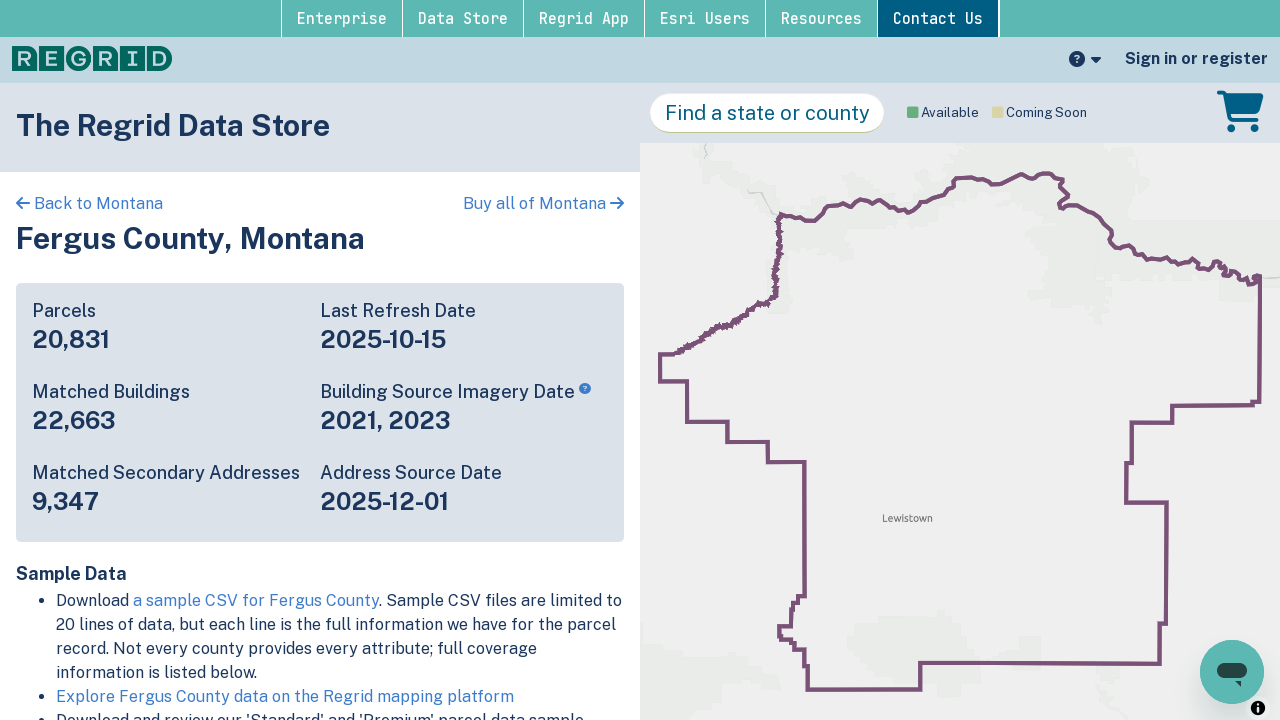

--- FILE ---
content_type: text/html; charset=utf-8
request_url: https://app.regrid.com/store/us/mt/fergus
body_size: 66483
content:
<!DOCTYPE html>
<html lang='en'>
<head>
<meta charset='utf-8'>
<meta content='width=device-width, initial-scale=1.0, maximum-scale=1.0, user-scalable=no' name='viewport'>
<title>
Fergus County, Montana parcel data - Regrid

</title>
<script src="//script.crazyegg.com/pages/scripts/0109/1382.js" async="async"></script>
<script>
  var data = {"popup":[null,null],"admin":null,"current_user_id":null,"dataset":"sitecontrol","dimensions_host":"https://app.regrid.com","ds":"us","ds_names":["us","2019","2018","2017","2016","2015","2014","2013","2012","2011"],"ds_lookup":{"sitecontrol":"us","pig":"2019","dog":"2018","rooster":"2017","monkey":"2016","sheep":"2015","horse":"2014","snake":"2013","dragonfly":"2012","rabbit":"2011"},"env":"production","esri_basemap_key":"AAPK299be3bc75404f02bbe776e20f212e75oX5QWHW4q_AmGhesopDo0ynZefr7cTqo7rny0-QP3YAb3TmtD-hhb0Yi2BKGaBMx","flags":{"csv_streaming":true,"stripe_ach":true,"jwt_mobile":false,"react_map_component":true,"self_serve_api":true,"hubspot":true,"canada_app":true,"ap_auth":false},"groups":[],"group":null,"group_slug":null,"group_token":false,"has_sitecontrol":null,"is_manager":null,"host":"app.regrid.com","mapbox":{"access_token":"pk.eyJ1IjoibG92ZWxhbmQiLCJhIjoibHFTSURFNCJ9.titsQDMlSIud_r60hOlmeA"},"jwt":null,"min_zoom":11,"notifications":[],"plan_name":null,"plan_simple":null,"session_id":{"public_id":"73bff4a2ff3ee7b8d7e265a9d065001b"},"show_tips":null,"signed_in":false,"sitecontrol":true,"tileserver":"https://tiles.regrid.com","tile_token":null,"username":"Anonymous","usage_and_limits":null,"max_list_count":5000,"support_url":"https://support.regrid.com","localization":{"admin1":{"ca":{"one":"province","other":"provinces"},"us":{"one":"state","other":"states"}},"admin2":{"ca":{"one":"census division","other":"census divisions"},"us":{"one":"county","other":"counties"},"us/pr":{"one":"municipio","other":"municipios"}},"admin3":{"us":{"one":"city","other":"cities"},"ca":{"one":"census subdivision","other":"census subdivisions"},"us/pr":{"one":"barrio","other":"barrios"}}},"limits":{"max_pro_sessions":2,"max_pro_bookmarks":100,"max_pro_hoods":10,"max_hood_sqmi":80,"max_free_hoods":0,"max_free_bookmarks":0,"max_geojson":8000,"max_list_count":5000,"max_sources":4,"antiscrape_anon":5,"antiscrape_free":25,"antiscrape_pro":1000,"antiscrape_team":2000,"api":{"default_limit":20,"max_radius":32187,"point_limit":1000,"length_limit":150000,"area_limit":1000000000,"area_limit_miles":386.1021,"min_score":0.5,"tokens":5,"tokens_admin":10,"tokens_admin_eval":1,"batch_slice_size":500,"batch_count_limit":100000,"batch_mb_limit":50,"batch_max_active":10}}};
</script>
<script src="/packs/js/runtime-4b0ddfe046da7a4756d2.js" defer="defer"></script>
<script src="/packs/js/697-62ae50cff545637f3634.js" defer="defer"></script>
<script src="/packs/js/913-0ed87c5be47872d99721.js" defer="defer"></script>
<script src="/packs/js/application-6a3efefcf676dd8ebd2b.js" defer="defer"></script>
<script src="/assets/application-0c8f7979f01ff88f78626b942441f5dc71261ac3cabb546b5fdd15aee90c6ea8.js"></script>
<!-- / Lazy load SDK -->
<script crossorigin='anonymous' src='https://js.sentry-cdn.com/9434e191ece3499f96dcb3e13b2fc134.min.js'></script>
<script>
  Sentry.onLoad(function() {
    Sentry.init({
      dsn: 'https://9434e191ece3499f96dcb3e13b2fc134@o68153.ingest.sentry.io/1377081',
      environment: "production",
      //integrations: [new Integrations.BrowserTracing()],
      tracesSampleRate: 0.1
    });
    if(window.data.signed_in) {
      Sentry.configureScope(function(scope) {
        scope.setUser({
          email: null,
          id: window.data.current_user_id
        });
      });
    }
  });
</script>

<script src="https://api.mapbox.com/mapbox-gl-js/v1.7.0/mapbox-gl.js"></script>
<link href="https://api.mapbox.com/mapbox-gl-js/v1.7.0/mapbox-gl.css" rel="stylesheet" />

<script src="/assets/components-69ddd656d5fdb677e32dca8b8ef55bc2749457703492862363e8fdf20aa15e8b.js"></script>
<script>
  // Initialize + config GA4 as recommended by these migration docs:
  //   https://support.google.com/analytics/answer/10271001?hl=en#zippy=%2Cin-this-article
  //   https://support.google.com/analytics/answer/9310895#zippy=%2Cin-this-article
  // This block is above the GTM container loader so that it will already have user_id present when it inits
  window.dataLayer = window.dataLayer || [];
  function gtag(){dataLayer.push(arguments);}
  gtag('js', new Date());
  
  // Initial user-data variables
  // - user_id gets read into a GTM variable and passed to the special user_id GA4 var 
  // - we used to pass window.data.plan_name in a custom dimension too
  let gtagConfig = {};
  if(window.data.current_user_id) {
    // Leave property missing/undefined if we have these null
    // They also seem to want a string property vs numeric
    gtagConfig.user_id = _.toString(window.data.current_user_id);
  }
  if(window.data.group) {
    gtagConfig.group_id = _.toString(window.data.group.id);
  }
  dataLayer.push(gtagConfig);
  gtag('config', 'G-NGWML8455J');
</script>
<script>
  (function(w,d,s,l,i){w[l]=w[l]||[];w[l].push({'gtm.start':
  new Date().getTime(),event:'gtm.js'});var f=d.getElementsByTagName(s)[0],
  j=d.createElement(s),dl=l!='dataLayer'?'&l='+l:'';j.async=true;j.src=
  'https://www.googletagmanager.com/gtm.js?id='+i+dl;f.parentNode.insertBefore(j,f);
  })(window,document,'script','dataLayer','GTM-TQGH3PV');
</script>

<script>
  // Limited HubSpot Embed 
  // omits banner functionality, web interactivity, Facebook ad integration, form collection
  
  // This turns off dynamic loading of all the other HS scripts (see https://github.com/loveland/wdwot/pull/5894)
  var _hsq = _hsq || [];
  _hsq.push(['setTrackingGate', 'AnalyticsTracking:BlockEmbeddedScriptReload']);
  
  (function(scriptId) {
    // Check if the script already exists ("hs-analytics")
    if (!document.getElementById(scriptId)) {
      var newScript = document.createElement("script");
      newScript.src = "https://js.hs-analytics.net/analytics/1691517900000/9363140.js";
      newScript.type = "text/javascript";
      newScript.id = scriptId; // "hs-analytics"
  
      var firstScript = document.getElementsByTagName("script")[0];
      firstScript.parentNode.insertBefore(newScript, firstScript);
    }
  })("hs-analytics");
  
  // Limited HubSpot Embed - one line
  // omits banner functionality, web interactivity, Facebook ad integration, form collection
  // !function(e,t){if(!document.getElementById(e)){var c=document.createElement("script");c.src="https://js.hs-analytics.net/analytics/1691517900000/9363140.js",c.type="text/javascript",c.id=e;var n=document.getElementsByTagName("script")[0];n.parentNode.insertBefore(c,n)}}("hs-analytics");
  
  
  // Full HubSpot Embed 
  // includes banner functionality, web interactivity, Facebook ad integration, form collection
  // Start of HubSpot Embed Code
  // var s = document.createElement('script');
  // s.type = 'text/javascript';
  // s.async = true;
  // s.defer = true;
  // s.src = '//js.hs-scripts.com/9363140.js';
  // s.id = 'hs-script-loader';
  // document.getElementsByTagName('head')[0].appendChild(s);
  // End of HubSpot Embed Code
</script>

<script>
  function loadZendesk() {
    var script = document.createElement('script');
    script.id = 'ze-snippet';
    script.src = "https://static.zdassets.com/ekr/snippet.js?key=5a21b789-89a8-42bc-b298-4e065babad00";
    script.async = true;
    document.head.appendChild(script);
    script.addEventListener('load', function() {
      initZendesk();
    })
  }
  
  function initZendesk() {
    let zendeskSettings = {"metadata":{"21374011251476":"web"},"tags":["webapp"]};
    // Authenticated identity - https://developer.zendesk.com/api-reference/widget-messaging/web/authentication/
    if(zendeskSettings.jwt) {
      zE("messenger", "loginUser", function(callback) {
        callback(zendeskSettings.jwt);
      });
    }
    if(zendeskSettings.metadata) {
      // https://support.zendesk.com/hc/en-us/articles/5658339908378
      let fieldArray = Object.entries(zendeskSettings.metadata).map(([id, value]) => {
        return { id: id, value: value };
      });
      zE('messenger:set', 'conversationFields', fieldArray);
    }
    if(zendeskSettings.tags) {
      zE('messenger:set', 'conversationTags', zendeskSettings.tags);
    }
  }
  
  // Don't show on mobile
  // https://developer.zendesk.com/documentation/classic-web-widget-sdks/chat-widget/customising-the-widget/hiding-the-chat-widget-on-mobile-devices/
  (function() {
    let ua = navigator.userAgent.toLowerCase(), platform = navigator.platform.toLowerCase();
    let platformName = ua.match(/ip(?:ad|od|hone)/) ? 'ios' : (ua.match(/(?:webos|android)/) || platform.match(/mac|win|linux/) || ['other'])[0],
    isMobile = /ios|android|webos/.test(platformName);
    if(!isMobile) {
      loadZendesk();
    }
  })();
</script>

<link rel="stylesheet" media="all" href="/assets/application-c0621e9192d260945e0c5ae5642ccc0fd5bc4ccebb788f4b06201789b9f66aa3.css" />
<meta content='IE=edge' http-equiv='X-UA-Compatible'>
<meta http-equiv='x-pjax-version'>
<link rel="alternate" type="application/rss+xml" title="RSS" href="https://app.regrid.com/blog.rss" />
<meta content='Fergus County, Montana parcel data - Regrid' name='title'>
<meta content='parcels properties detroit city tax foreclosure advocates blight surveys vacancy blexting blext real land use estate mobile motor city mapping open data database' name='keywords'>
<meta content='Regrid.com is dedicated to putting America online parcel by parcel. We work with governments, developers, neighborhood groups, and passionate individuals to gather and present information about property in clear, actionable ways. In Detroit our community missions include arming people with information to battle a plague of tax foreclosures and running an ongoing survey of property conditions to help fight blight.' name='description'>
<meta content='A5CD5975BFD5109FCFC2157E7EEE1B2A' name='msvalidate.01'>
<meta content='2901636,620415163' property='fb:admins'>
<meta content='Fergus County, Montana parcel data' property='og:title'>
<meta content='https://app.regrid.com/store/us/mt/fergus' property='og:url'>
<meta content='Regrid' property='og:site_name'>
<meta content='website' property='og:type'>
<meta content='https://app.regrid.com/us/mt/fergus/icon.jpeg' property='og:image'>
<meta content='summary_large_image' property='twitter:card'>
<meta content='Fergus County, Montana parcel data' property='twitter:title'>
<meta content='@regridapp' property='twitter:creator'>
<meta content='https://app.regrid.com/store/us/mt/fergus' property='twitter:url'>
<meta content='159 million parcel boundaries and records covering 99% of Americans across 3,229 counties and growing. Purchase high quality, standardized parcel data by the county, state, or nationwide.' property='twitter:description'>
<meta content='https://app.regrid.com/us/mt/fergus/icon.jpeg' property='twitter:image'>
<meta property='map.name'>
<meta property='map.slug'>
<meta property='map.auction'>
<meta property='group.name'>
<meta property='group.slug'>
<meta content='159 million parcel boundaries and records covering 99% of Americans across 3,229 counties and growing. Purchase high quality, standardized parcel data by the county, state, or nationwide.' property='og:description'>
<meta content='marketing' property='page_type'>
<link rel="apple-touch-icon" sizes="180x180" href="/assets/favicons/apple-touch-icon.png">
<link rel="icon" type="image/png" sizes="32x32" href="/assets/favicons/favicon-32x32.png">
<link rel="icon" type="image/png" sizes="16x16" href="/assets/favicons/favicon-16x16.png">
<link rel="manifest" href="/assets/favicons/site.webmanifest">
<link rel="shortcut icon" href="/assets/favicons/favicon.ico">
<meta name="theme-color" content="#ffffff">

<meta name="csrf-param" content="authenticity_token" />
<meta name="csrf-token" content="YZULLQwkGNFSxsxZKvtarscYEKAhoF92WDQnIg3pzu7ICe5Yw51Cr4/1xIMsbxwgp1xqYQqmB0wXJdJuRvJ7+Q==" />
<meta name="action-cable-url" content="/cable" />

</head>
<body class='production free not-signed-in plan-free'>
<noscript>
<iframe height='0' src='https://www.googletagmanager.com/ns.html?id=GTM-TQGH3PV' style='display:none;visibility:hidden' width='0'></iframe>
</noscript>
<div class='all'>
<div class='modal mobile-only' id='mobile-app'>
<div class='modal-dialog'>
<div class='modal-content'>
<a class='close'>
<i class='fas fa-times' id='x-button'></i>
</a>
<div class='container'>
<p class='centered bold'>
Get the Regrid App for a better mobile experience
</p>
<div class='centered'>
<a class='btn btn-primary btn-lg btn-round' href='https://regrid.com/apps' id='app-btn'>
Get App
</a>
</div>
</div>
</div>
</div>
</div>
<script>
  $(document).ready(function() {
    // Hide modal if it has been closed recently
    if (localStorage.getItem('app-banner-closed')) {
      $('#mobile-app.modal').hide();
    } else {
      $('#mobile-app #x-button').click(function(e) {
        $('#mobile-app.modal').hide();
        localStorage.setItem('app-banner-closed', true);
      });
  
      // Detect OS and modify button href
      var userAgent = navigator.userAgent || navigator.vendor || window.opera;
      var $appBtn = $('#app-btn');
  
      // Windows Phone must come first because its UA also contains "Android"
      if(userAgent.match(/windows phone/i)) {
        return;
      } else if(userAgent.match(/android/i)) {
        $appBtn.attr('href', 'https://play.google.com/store/apps/details?id=com.loveland.pr');
      } else if(userAgent.match(/ipad|iphone|ipad/i)) {
        $appBtn.attr('href', 'https://itunes.apple.com/us/app/loveland-next/id1338927298?mt=8');
      }
    }
  });
</script>

<!-- See marketing_nav.scss for notes -->

<div id="marketing-nav" class="hd-row hd-row-2">
  <div class="hd-container">
    <ul class="hd-nav">
      <li>
        <a href="https://regrid.com/enterprise" title="">Enterprise</a>
        <div class="sub-menu">
          <div class="hd-row">
            <div class="col-6">
              <div class="sb-menu-v2">
                <h3 class="flex-row-start">
                  <img
                    class="mm-image"
                    src="https://regrid.com/hubfs/nationwide-parcel-data-2.svg"
                    alt="Regrid premium parcel data menu icon"
                  />
                  <span>Premium Parcels</span>
                </h3>
                <ul>
                  <li class="sb-menu-li">
                    <a href="https://regrid.com/enterprise" title="">
                      <img
                        src="https://regrid.com/hubfs/parcel%20-data.svg"
                        alt="US Parcel Data"
                      />
                      <span>U.S. Parcels</span>
                    </a>
                  </li>

                  <li class="sb-menu-li">
                    <a href="https://regrid.com/canada" title="">
                      <img
                        src="https://regrid.com/hubfs/canada_nav-menu-icon.png"
                        alt="Canada Parcel Data"
                      />
                      <span>Canadian Parcels</span>
                    </a>
                  </li>

                  <li class="sb-menu-li">
                    <a href="https://regrid.com/global" title="">
                      <img
                        src="https://regrid.com/hubfs/global-icon.png"
                        alt="Global Parcel Data"
                      />
                      <span>Global Parcels</span>
                    </a>
                  </li>
                </ul>
                <div class="sb-menu-divider"></div>
              </div>
              <div class="sb-menu-v2">
                <h3 class="flex-row-start">
                  <img
                    class="mm-image"
                    src="https://regrid.com/hubfs/Nav%20Menu%20Icons/arc-eng-con_menu-icon-1.svg"
                    alt="Spatial add-ons menu icon"
                  />
                  <span>Spatial Add-Ons</span>
                </h3>

                <ul>
                  <li class="sb-menu-li">
                    <a href="https://regrid.com/building-footprints" title="">
                      <img
                        src="https://regrid.com/hubfs/matched-buildings_color.png"
                        alt="Matched building footprints menu icon"
                      />
                      <span>Matched Building Footprints</span>
                    </a>
                  </li>

                  <li class="sb-menu-li">
                    <a
                      href="https://regrid.com/validated-us-addresses"
                      title=""
                    >
                      <img
                        src="https://regrid.com/hubfs/secondary-addresses-door_color-2025.png"
                        alt="Matched secondary addresses menu icon"
                      />
                      <span>Matched Secondary Addresses</span>
                    </a>
                  </li>

                  <li class="sb-menu-li">
                    <a href="https://regrid.com/zoning" title="">
                      <img
                        src="https://regrid.com/hubfs/zoning-icon_color-2025.png"
                        alt="Standardized zoning menu icon"
                      />
                      <span>Standardized Zoning</span>
                    </a>
                  </li>

                  <li class="sb-menu-li">
                    <a
                      href="https://regrid.com/enhanced-property-ownership"
                      title=""
                    >
                      <img
                        src="https://regrid.com/hubfs/enhanced-ownership-1.svg"
                        alt="Enhanced property ownership menu icon"
                      />
                      <span>Daily Ownership Updates</span>
                    </a>
                  </li>
                </ul>
              </div>
            </div>

            <div class="col-6">
              <div class="sb-menu-v2">
                <h3 class="flex-row-start">
                  <img
                    class="mm-image"
                    src="https://regrid.com/hubfs/roadway-row-icon_2025-1.png"
                    alt="Roadway ROW menu icon"
                  />
                  <span>Roadway ROW</span>
                </h3>

                <ul>
                  <li class="sb-menu-li">
                    <a href="https://regrid.com/roadway" title="">
                      <img
                        src="https://regrid.com/hubfs/self-serve-parcel-api-1.svg"
                        alt="U.S. Roadway Polygons menu icon"
                      />
                      <span>U.S. Roadway Polygons</span>
                    </a>
                  </li>
                </ul>
                <div class="sb-menu-divider"></div>
              </div>

              <div class="sb-menu-v2">
                <h3 class="flex-row-start">
                  <img
                    class="mm-image"
                    src="https://regrid.com/hubfs/support.svg"
                    alt="Regrid Data Access group menu icon"
                  />
                  <span>Data Access</span>
                </h3>

                <ul>
                  <li class="sb-menu-li">
                    <a href="https://app.regrid.com/store" title="">
                      <img
                        src="https://regrid.com/hubfs/data-store-2.svg"
                        alt="Coverage map menu icon"
                      />
                      <span>Coverage Map</span>
                    </a>
                  </li>

                  <li class="sb-menu-li">
                    <a
                      href="https://support.regrid.com/parcel-data/schema"
                      title=""
                    >
                      <img
                        src="https://regrid.com/hubfs/blog_resources_icon-1.svg"
                        alt="Parcel Schema menu icon"
                      />
                      <span>Parcel Schema</span>
                    </a>
                  </li>

                  <li class="sb-menu-li">
                    <a
                      href="https://support.regrid.com/bulk-files/bulk-data-formats"
                      title=""
                    >
                      <img
                        src="https://regrid.com/hubfs/bulk-file-folder-icon_2025%20(1).png"
                        alt="Bulk Files menu icon"
                      />
                      <span>Bulk Files</span>
                    </a>
                  </li>

                  <li class="sb-menu-li">
                    <a
                      href="https://regrid.com/feature-service"
                      title=""
                    >
                      <img
                        src="https://regrid.com/hubfs/feature-service_icon_2025.png"
                        alt="Feature Service menu icon"
                      />
                      <span>Feature Service</span>
                    </a>
                  </li>

                  <li class="sb-menu-li">
                    <a
                      href="https://regrid.com/api"
                      title=""
                    >
                      <img
                        src="https://regrid.com/hubfs/api-icon_2025.png"
                        alt="Parcel API & Tiles menu icon"
                      />
                      <span>Parcel API & Tiles</span>
                    </a>
                  </li>

                  <li class="sb-menu-li">
                    <a
                      href="https://support.regrid.com/api/section/interactive-api-sandbox"
                      title=""
                    >
                      <img
                        src="https://regrid.com/hubfs/interactive-api-sandbox_icon_2025.png"
                        alt=""
                      />
                      <span>Interactive API Sandbox</span>
                    </a>
                  </li>
                </ul>
              </div>
            </div>
          </div>
        </div>
      </li>
      <li>
        <a href="https://app.regrid.com/store" title="">Data Store</a>
      </li>
      <li>
        <a href="https://regrid.com/property-app" title="">Regrid App</a>
      </li>
      <li>
        <a href="https://regrid.com/esri" title="">Esri Users</a>
      </li>
      <li>
        <a href="https://support.regrid.com" title="">Resources</a>

          <div class="sub-menu">
            <div class="hd-row">
              <div class="col-6">
                <div class="sb-menu-v2">
                  <h3 class="flex-row-start">
                    <img
                      class="mm-image"
                      src="https://regrid.com/hubfs/support.svg"
                      alt="Support menu icon"
                    />
                    <span>Support</span>
                  </h3>

                  <ul>
                    <li class="sb-menu-li">
                      <a href="https://support.regrid.com" title="">
                        <img
                          src="https://regrid.com/hubfs/support_resources_icon-1.svg"
                          alt="Support site menu icon"
                        />
                        <span>Support Site</span>
                      </a>
                    </li>

                    <li class="sb-menu-li">
                      <a
                        href="https://www.youtube.com/playlist?list=PLwSzIfVit8o7SzRYilD8wKGbqtAYA7bsv"
                        title=""
                      >
                        <img
                          src="https://regrid.com/hubfs/tutorialvideos_resources_icon.svg"
                          alt="Tutorial videos menu icon"
                        />
                        <span>Tutorial Videos</span>
                      </a>
                    </li>
                  </ul>

                  <div class="sb-menu-divider"></div>
                </div>
                <div class="sb-menu-v2">
                  <h3 class="flex-row-start">
                    <img
                      class="mm-image"
                      src="https://regrid.com/hubfs/content.svg"
                      alt="Content menu icon"
                    />
                    <span>Content</span>
                  </h3>

                  <ul>
                    <li class="sb-menu-li">
                      <a href="https://regrid.com/blog" title="">
                        <img
                          src="https://regrid.com/hubfs/blog_resources_icon-1.svg"
                          alt="Blog menu icon"
                        />
                        <span>Blog</span>
                      </a>
                    </li>

                    <li class="sb-menu-li">
                      <a href="https://regrid.com/customers" title="">
                        <img
                          src="https://regrid.com/hubfs/testimonials_resources_icon-1.svg"
                          alt="Customer stories menu icon"
                        />
                        <span>Customer Stories</span>
                      </a>
                    </li>

                    <li class="sb-menu-li">
                      <a href="https://regrid.com/reports" title="">
                        <img
                          src="https://regrid.com/hubfs/reports_resources_icon-2.svg"
                          alt="Reports menu icon"
                        />
                        <span>Reports</span>
                      </a>
                    </li>
                  </ul>
                </div>
              </div>

              <div class="col-6">
                <div class="sb-menu-v2">
                  <h3 class="flex-row-start">
                    <img
                      class="mm-image"
                      src="https://regrid.com/hubfs/Nav%20Menu%20Icons/bro-tele_menu-icon-1.svg"
                      alt="Programs menu icon"
                    />
                    <span>Programs</span>
                  </h3>

                  <ul>
                    <li class="sb-menu-li">
                      <a href="https://regrid.com/purpose" title="">
                        <img
                          src="https://regrid.com/hubfs/Nav%20Menu%20Icons/academia_menu-icon.svg"
                          alt="academia_menu-icon"
                        />
                        <span>Nonprofit &amp; Academia</span>
                      </a>
                    </li>

                    <li class="sb-menu-li">
                      <a href="https://regrid.com/giving" title="">
                        <img
                          src="https://regrid.com/hubfs/Nav%20Menu%20Icons/academia_menu-icon.svg"
                          alt="Regrid giving menu icon"
                        />
                        <span>Regrid Giving</span>
                      </a>
                    </li>
                  </ul>
                  <div class="sb-menu-divider"></div>
                </div>



              <div class="sb-menu-v2">
                <h3 class="flex-row-start">
                  <img
                    class="mm-image"
                    src="https://regrid.com/hubfs/Nav%20Menu%20Icons/shop_icon_2025%20(2).png"
                    alt="Shop menu icon"
                  />
                  <span>Shop</span>
                </h3>

                <ul>
                  <li class="sb-menu-li">
                    <a target="_blank" rel="noopener noreferrer" href="https://shops.swagup.com/aQUyMTQxOGEz/the-regrid-store" title="">
                      <img
                        src="https://regrid.com/hubfs/Nav%20Menu%20Icons/merch_icon_2025.png"
                        alt="academia_menu-icon"
                      />
                      <span>Regrid Merch</span>
                    </a>
                  </li>
                </ul>
              </div>
            </div>
          </div>
        </div>
      </li>
      <li>
        <a
          href="https://regrid.com/parcel-data-expert"
          title=""
          class="hd-cta-btn"
          >Contact Us
        </a>
      </li>
      <li>
        <a
          href="#"
          title="Hide this menu and remember my choice"
          class="close-btn"
          >Hide Menu
        </a>
      </li>
    </ul>
  </div>
</div>

<div class='plan-free mapboxgl-ff' id='header'>
<nav class='brand'>
<ul class='nav'>
<!-- / If we're on a marketing / non-group page, show the regrid.com link -->
<li class='mobile-first'>
<a aria-label='Regrid home' data-skip-pjax data-tab='welcome' href='https://regrid.com' title='Regrid home'>
<img class="logo" src="/assets/logos/REGRID_logo_primary_horiz_trans_329c-891bc5502b2749f2f0699ca91a9b6d01f0a06eb2dc67639a0ab0ea08750b7087.png" />
</a>
</li>
<li class='grow'></li>
<!-- / Support -->
<li>
<div class='dropdown'>
<span aria-expanded='false' aria-label='Support' class='dropdown-toggle' data-toggle='dropdown'>
<i class="fas fa-question-circle" aria-hidden="true"></i>
<span class='mobile-only'>Support</span>
<i class="fas fa-caret-down" aria-hidden="true"></i>
</span>
<ul class='dropdown-menu pull-right'>
<li>
<a aria-label='Support' href='https://support.regrid.com' target='llsupport'>Support</a>
</li>
<li>
<a aria-label='Platform FAQ' href='https://support.regrid.com/articles/FAQs' target='llsupport'>Platform FAQ</a>
</li>
<li>
<a aria-label='Parcel Data FAQ' href='https://support.regrid.com/articles/parcel-data-faq' target='llsupport'>Parcel Data FAQ</a>
</li>
<li>
<a href='https://regrid.com/tutorials'>Tutorials</a>
</li>
</ul>
</div>
</li>
<!-- / Current User / Sign-In -->
<li>
<a data-path='me' data-skip-pjax='1' data-toggle='modal' href='#signinModal'>
<div class='tablet-only'>
<i class="fas fa-user" aria-hidden="true"></i>
</div>
<div class='notablet'>Sign in or register</div>
<div class='mobile-only'>Sign in or register</div>
</a>
</li>
</ul>
<div class='mobile-only'>
<p class='brand-nav-message guide-msg speech'>
Regrid is the leading provider of land parcels & location context data for your maps, apps & spatial analysis.
</p>
<p class='brand-nav-message guide-msg speech'>
If you and your team are looking for high-quality, standardized <a target="_blank" href="https://regrid.com/parcels">nationwide parcel data</a>, then reach out to our team at <a href="mailto:parcels@regrid.com">parcels@regrid.com</a> to get the conversation started.
</p>
</div>
</nav>
</div>
<a class='mapboxgl-ff' data-skip-pjax='1' href='#' id='sandwich'>
<i class="fas fa-bars" aria-hidden="true"></i>
</a>
<div class='mapboxgl-ff ' id='spinner'>
<div class='subspin'></div>
<div class='subspin'></div>
<div class='subspin'></div>
<div class='subspin'></div>
<div class='subspin'></div>
<div class='subspin'></div>
</div>

<div id='pjax-container'>
<div class='app parcelverse'>
<div class='show' id='waterfall'>
<div class='tab-content county'>
<div class='tab-pane active' id='overview'>
<section class='contrast omg-background homepage'>
<div class='omg-background-in'>
<h2 class='title'>The Regrid Data Store</h2>
</div>
</section>

<div class='county-arrows'>
<div class='back-link'>
<a href="/store/us/mt"><i class='fas fa-arrow-left'></i>
Back to Montana
</a></div>
<div class='buy-link'>
<a href="/store/us/mt/buy">Buy all of Montana
<i class='fas fa-arrow-right'></i>
</a></div>
</div>
<h2>Fergus County, Montana</h2>
<section class='basics rounded padded'>
<div class='factoid'>
<p class='h4 margin-btm-sm'>Parcels</p>
<p class='h3 bold margin-top-sm'>20,831</p>
</div>
<div class='factoid'>
<p class='h4 margin-btm-sm'>Last Refresh Date</p>
<p class='h3 bold margin-top-sm'>2025-10-15</p>
</div>
<div class='factoid'>
<p class='h4 margin-btm-sm'>Matched Buildings</p>
<p class='h3 bold margin-top-sm'>22,663</p>
</div>
<div class='factoid'>
<p class='h4 margin-btm-sm'>
Building Source Imagery Date
<a href='https://support.regrid.com/articles/buildings-faq/#how-often-is-the-data-updated'>
<i class='fas fa-question-circle source-tip xsmall vertical-top'></i>
</a>
</p>
<p class='h3 bold margin-top-sm'>2021, 2023</p>
</div>
<div class='factoid'>
<p class='h4 margin-btm-sm'>Matched Secondary Addresses</p>
<p class='h3 bold margin-top-sm'>9,347</p>
</div>
<div class='factoid'>
<p class='h4 margin-btm-sm'>Address Source Date</p>
<p class='h3 bold margin-top-sm'>2025-12-01</p>
</div>
</section>
<h4>Sample Data</h4>
<ul>
<li>
Download <a data-skip-pjax="1" href="/store/us/mt/fergus/sample.csv">a sample CSV for Fergus County</a>.
Sample CSV files are limited to 20 lines of data, but each line is the full
information we have for the parcel record. Not every county provides
every attribute; full coverage information is listed below.
</li>
<li>
<a target="_blank" href="/us/mt/fergus">Explore Fergus County data on the Regrid mapping platform</a>
</li>
<li>
Download and review our 'Standard' and 'Premium' parcel data sample shapefiles for <a data-skip-pjax="1" href="/store/us/ar/faulkner/sample.shp">Faulkner, AR</a>
and <a data-skip-pjax="1" href="/store/us/in/fulton/sample.shp">Fulton, IN</a>
</li>
<li>
For our Premium + Matched Secondary Addresses schema, download a secondary addresses sample csv for <a data-skip-pjax="1" href="/store/us/ar/faulkner/address_sample.csv">Faulkner, AR</a> and <a data-skip-pjax="1" href="/store/us/in/fulton/address_sample.csv">Fulton, IN</a>.
</li>
<li>
For our Premium + Matched Building Footprints schema, download a buildings sample shapefile for <a data-skip-pjax="1" href="/store/us/ar/faulkner/building_sample.shp">Faulkner, AR</a> and <a data-skip-pjax="1" href="/store/us/in/fulton/building_sample.shp">Fulton, IN</a>.
</li>
<li>
See our <a target="_blank" href="/store/license">data store license agreement</a>
</li>
</ul>
<section>
<div class='ie11-only padded frame'>
<h4 class='warning'>Please use Edge, Firefox, or Chrome to purchase data</h4>
<p>We're sorry, we don't currently support using Internet Explorer 11 to purchase data.</p>
</div>
<script>
  $(document).ready(function() {
    if (!!window.MSInputMethodContext && !!document.documentMode) {
      $('.ie11-only').css('display', 'block');
    }
  });
</script>

<div data-react-class="Parcelverse/ProductSelector" data-react-props="{&quot;cart&quot;:{},&quot;headline&quot;:&quot;Fergus County&quot;,&quot;path&quot;:&quot;/us/mt/fergus&quot;,&quot;products&quot;:[{&quot;id&quot;:&quot;spreadsheet&quot;,&quot;variant&quot;:&quot;standard&quot;,&quot;format&quot;:&quot;spreadsheet&quot;,&quot;name&quot;:&quot;CSV Standard&quot;,&quot;format_types&quot;:[&quot;CSV&quot;],&quot;schemas&quot;:{&quot;regrid&quot;:&quot;https://support.regrid.com/parcel-data/schema&quot;},&quot;schema&quot;:{},&quot;coverage_report&quot;:&quot;https://docs.google.com/spreadsheets/d/1rvRYv6_ppZlwbmyi2kbzemot6FOEm2EEPdHPyENTQPE/&quot;,&quot;description&quot;:&quot;Tabular data with all \u003ca href=&#39;#standard-attributes&#39;\u003eavailable standard attributes\u003c/a\u003e for use in Excel and other applications.&quot;,&quot;price&quot;:150},{&quot;id&quot;:&quot;spreadsheet-premium&quot;,&quot;variant&quot;:&quot;premium&quot;,&quot;format&quot;:&quot;spreadsheet&quot;,&quot;name&quot;:&quot;CSV Premium&quot;,&quot;format_types&quot;:[&quot;CSV&quot;],&quot;schemas&quot;:{&quot;regrid&quot;:&quot;https://support.regrid.com/parcel-data/schema&quot;},&quot;coverage_report&quot;:&quot;https://docs.google.com/spreadsheets/d/1rvRYv6_ppZlwbmyi2kbzemot6FOEm2EEPdHPyENTQPE/&quot;,&quot;description&quot;:&quot;Tabular data, plus premium \u003ca href=&#39;/pages/vacancy&#39; target=&#39;llext&#39;\u003evacancy, residential delivery indicator\u003c/a\u003e, and \u003ca href=&#39;https://support.regrid.com/articles/parcel-data-faq&#39; target=&#39;llext&#39;\u003ebuilding footprint\u003c/a\u003e attributes.&quot;,&quot;price&quot;:250},{&quot;id&quot;:&quot;standard&quot;,&quot;variant&quot;:&quot;standard&quot;,&quot;format&quot;:&quot;all&quot;,&quot;name&quot;:&quot;Standard Parcel Data&quot;,&quot;format_types&quot;:[&quot;FileGDB&quot;,&quot;SHP&quot;,&quot;GeoPKG&quot;,&quot;GeoJSON&quot;,&quot;CSV&quot;],&quot;schemas&quot;:{&quot;regrid&quot;:&quot;https://support.regrid.com/parcel-data/schema&quot;},&quot;coverage_report&quot;:&quot;https://docs.google.com/spreadsheets/d/1rvRYv6_ppZlwbmyi2kbzemot6FOEm2EEPdHPyENTQPE/&quot;,&quot;description&quot;:&quot;\u003ca href=&#39;#standard-attributes&#39;\u003eAll available standard attributes\u003c/a\u003e plus parcel geometries.&quot;,&quot;description_no_shapefile&quot;:&quot;\u003ci class=&#39;fas fa-exclamation-circle margin-right-sm&#39;\u003e\u003c/i\u003e\u003cspan class=&#39;italic&#39;\u003eShapefile is not available for download \u003ca href=&#39;https://support.regrid.com/articles/parcel-data-faq/#why-do-some-shapefiles-say-2gb_warn-in-the-file-name&#39;\u003edue to size limitations (\u003e2GB)\u003c/a\u003e. Please \u003ca href=&#39;mailto:parcels@regrid.com&#39; target=&#39;_blank&#39;\u003econtact us\u003c/a\u003e for delivery of this Shapefile.\u003c/span\u003e\u003cp\u003e\u003c/p\u003e&quot;,&quot;price&quot;:300},{&quot;id&quot;:&quot;premium&quot;,&quot;variant&quot;:&quot;premium&quot;,&quot;format&quot;:&quot;all&quot;,&quot;name&quot;:&quot;Premium Parcel Data&quot;,&quot;format_types&quot;:[&quot;FileGDB&quot;,&quot;Shapefile&quot;,&quot;GeoPKG&quot;,&quot;GeoJSON&quot;,&quot;CSV&quot;],&quot;schemas&quot;:{&quot;regrid&quot;:&quot;https://support.regrid.com/parcel-data/schema&quot;},&quot;coverage_report&quot;:&quot;https://docs.google.com/spreadsheets/d/1rvRYv6_ppZlwbmyi2kbzemot6FOEm2EEPdHPyENTQPE/&quot;,&quot;description&quot;:&quot;Everything in our Standard Schema plus premium \u003ca href=&#39;/pages/vacancy&#39; target=&#39;llext&#39;\u003evacancy, residential delivery indicator\u003c/a\u003e, \u003ca href=&#39;https://support.regrid.com/parcel-data/schema#ll_row_parcel&#39; target=&#39;llext&#39;\u003eright-of-way parcels\u003c/a\u003e, and \u003ca href=&#39;https://support.regrid.com/articles/parcel-data-faq/#building-data&#39; target=&#39;llext&#39;\u003ebuilding footprint attributes\u003c/a\u003e.&quot;,&quot;description_no_shapefile&quot;:&quot;\u003ci class=&#39;fas fa-exclamation-circle margin-right-sm&#39;\u003e\u003c/i\u003e\u003cspan class=&#39;italic&#39;\u003eShapefile is not available for download \u003ca href=&#39;https://support.regrid.com/articles/parcel-data-faq/#why-do-some-shapefiles-say-2gb_warn-in-the-file-name&#39;\u003edue to size limitations (\u003e2GB)\u003c/a\u003e. Please \u003ca href=&#39;mailto:parcels@regrid.com&#39; target=&#39;_blank&#39;\u003econtact us\u003c/a\u003e for delivery of this Shapefile.\u003c/span\u003e\u003cp\u003e\u003c/p\u003e&quot;,&quot;price&quot;:500},{&quot;id&quot;:&quot;addresses-addon&quot;,&quot;variant&quot;:&quot;addresses&quot;,&quot;format&quot;:&quot;all&quot;,&quot;name&quot;:&quot;Matched Secondary Addresses&quot;,&quot;addon&quot;:true,&quot;legacy&quot;:false,&quot;addon_description&quot;:&quot;Matched Secondary Addresses&quot;,&quot;format_types&quot;:[&quot;CSV&quot;],&quot;schemas&quot;:{&quot;regrid&quot;:&quot;https://support.regrid.com/parcel-data/schema&quot;,&quot;matched_address&quot;:&quot;https://support.regrid.com/parcel-data/address-schema&quot;},&quot;coverage_report&quot;:&quot;https://docs.google.com/spreadsheets/d/1rvRYv6_ppZlwbmyi2kbzemot6FOEm2EEPdHPyENTQPE/&quot;,&quot;description&quot;:&quot;All \u003ca href=&#39;https://regrid.com/addresses&#39; target=&#39;llext&#39;\u003eknown addresses in the US\u003c/a\u003e, validated, \u003ca href=&#39;https://support.regrid.com/parcel-data/address-schema&#39; target=&#39;llext&#39;\u003estandardized\u003c/a\u003e and matched to \u003ca href=&#39;https://support.regrid.com/parcel-data/schema&#39; target=&#39;llext&#39;\u003eRegrid Premium Schema\u003c/a\u003e. See Sample Data section above to review a sample of matched secondary addresses data.&quot;,&quot;unavailable_message&quot;:&quot;Matched Secondary Addresses are currently not available. Please \u003ca href=&#39;mailto:parcels@regrid.com&#39; target=&#39;_blank&#39;\u003eemail us\u003c/a\u003e if you&#39;re interested in seeing Matched Secondary Addresses for this county.&quot;,&quot;price&quot;:100},{&quot;id&quot;:&quot;buildings-addon&quot;,&quot;variant&quot;:&quot;buildings&quot;,&quot;format&quot;:&quot;all&quot;,&quot;name&quot;:&quot;Matched Building Footprints&quot;,&quot;addon&quot;:true,&quot;legacy&quot;:false,&quot;addon_description&quot;:&quot;Matched Building Footprints&quot;,&quot;format_types&quot;:[&quot;FileGDB&quot;,&quot;SHP&quot;,&quot;CSV&quot;,&quot;GeoPKG&quot;,&quot;GeoJSON&quot;],&quot;schemas&quot;:{&quot;regrid&quot;:&quot;https://support.regrid.com/parcel-data/schema&quot;,&quot;matched_buildings&quot;:&quot;https://support.regrid.com/parcel-data/buildings-schema&quot;},&quot;coverage_report&quot;:&quot;https://docs.google.com/spreadsheets/d/1rvRYv6_ppZlwbmyi2kbzemot6FOEm2EEPdHPyENTQPE/#gid=425686130&quot;,&quot;description&quot;:&quot;Nationwide, \u003ca href=&#39;https://regrid.com/buildings&#39; target=&#39;llext&#39;\u003ematched building footprints\u003c/a\u003e, \u003ca href=&#39;https://support.regrid.com/parcel-data/buildings-schema&#39; target=&#39;llext&#39;\u003estandardized\u003c/a\u003e and matched \u0026 \u003ca href=&#39;#https://support.regrid.com/parcel-data/buildings-schema#regrid-matched-building-footprints-join-file&#39; target=&#39;llext&#39;\u003ejoined\u003c/a\u003e to \u003ca href=&#39;https://support.regrid.com/parcel-data/schema&#39; target=&#39;llext&#39;\u003eRegrid Premium Schema\u003c/a\u003e. See Sample data section above to review a sample of building footprints data.&quot;,&quot;unavailable_message&quot;:&quot;Matched Building Footprints are currently not available. Please \u003ca href=&#39;mailto:parcels@regrid.com&#39; target=&#39;_blank&#39;\u003eemail us\u003c/a\u003e if you&#39;re interested in seeing Matched Buildings Footprints for this county.&quot;,&quot;price&quot;:300},{&quot;id&quot;:&quot;enhanced-buildings-addon&quot;,&quot;variant&quot;:&quot;enhanced_buildings&quot;,&quot;format&quot;:&quot;all&quot;,&quot;name&quot;:&quot;Matched Building Footprints with Height&quot;,&quot;addon&quot;:true,&quot;legacy&quot;:false,&quot;addon_description&quot;:&quot;Matched Building Footprints with Height&quot;,&quot;format_types&quot;:[&quot;SHP&quot;,&quot;CSV&quot;,&quot;GeoPKG&quot;,&quot;GeoJSON&quot;],&quot;schemas&quot;:{&quot;regrid&quot;:&quot;https://support.regrid.com/parcel-data/schema&quot;,&quot;matched_buildings&quot;:&quot;https://support.regrid.com/parcel-data/buildings-schema&quot;},&quot;coverage_report&quot;:&quot;https://docs.google.com/spreadsheets/d/1rvRYv6_ppZlwbmyi2kbzemot6FOEm2EEPdHPyENTQPE/#gid=425686130&quot;,&quot;description&quot;:&quot;\u003ca href=&#39;https://regrid.com/building-footprints&#39; target=&#39;llext&#39;\u003eMatched Building Footprints with Height\u003c/a\u003e adds the vertical components to the Matched Building Footprints. \u003ca href=&#39;https://support.regrid.com/parcel-data/buildings-schema&#39; target=&#39;llext&#39;\u003e Standardized\u003c/a\u003e and matched \u0026 \u003ca href=&#39;https://support.regrid.com/parcel-data/buildings-schema#regrid-matched-building-footprints-join-file&#39; target=&#39;llext&#39;\u003ejoined\u003c/a\u003e to \u003ca href=&#39;https://support.regrid.com/parcel-data/schema&#39; target=&#39;llext&#39;\u003eRegrid Premium Schema\u003c/a\u003e. See Sample data section above to review a sample of building footprints data.&quot;,&quot;unavailable_message&quot;:&quot;Matched Building Footprints with Height are currently not available. Please \u003ca href=&#39;mailto:parcels@regrid.com&#39; target=&#39;_blank&#39;\u003eemail us\u003c/a\u003e if you&#39;re interested in seeing Matched Building Footprints with Height for this county.&quot;,&quot;price&quot;:700},{&quot;id&quot;:&quot;zoning-addon&quot;,&quot;variant&quot;:&quot;zoning&quot;,&quot;format&quot;:&quot;all&quot;,&quot;name&quot;:&quot;Standardized Zoning&quot;,&quot;addon&quot;:true,&quot;legacy&quot;:false,&quot;addon_description&quot;:&quot;Standardized Zoning&quot;,&quot;format_types&quot;:[&quot;FileGDB&quot;,&quot;SHP&quot;,&quot;CSV&quot;,&quot;GeoPKG&quot;,&quot;GeoJSON&quot;],&quot;schemas&quot;:{&quot;regrid&quot;:&quot;https://support.regrid.com/parcel-data/schema&quot;,&quot;zoning&quot;:&quot;https://support.regrid.com/parcel-data/zoning-schema&quot;},&quot;coverage_report&quot;:null,&quot;description&quot;:&quot;Nationwide spatial layer of \u003ca href=&#39;https://regrid.com/zoning&#39; target=&#39;llext&#39;\u003ezoning data\u003c/a\u003e, featuring boundaries, \u003ca href=&#39;https://support.regrid.com/parcel-data/zoning-schema&#39; target=&#39;llext&#39;\u003estandardized attributes\u003c/a\u003e including zoning type, sub-type, permitted use, density, setbacks and FAR, matched to \u003ca href=&#39;https://support.regrid.com/parcel-data/schema&#39; target=&#39;llext&#39;\u003eRegrid Premium Schema\u003c/a\u003e. See Sample data section above to review a sample of standardized zoning data.&quot;,&quot;unavailable_message&quot;:&quot;Standardized Zoning is currently not available. Please \u003ca href=&#39;mailto:parcels@regrid.com&#39; target=&#39;_blank&#39;\u003eemail us\u003c/a\u003e if you&#39;re interested in seeing Standardized Zoning for this county.&quot;,&quot;price&quot;:650}],&quot;premiumAvailable&quot;:true,&quot;shapefileTooLarge&quot;:false,&quot;buildingsNotAvailable&quot;:false,&quot;zoningNotAvailable&quot;:true,&quot;zoningPercentage&quot;:0}" data-react-cache-id="Parcelverse/ProductSelector-0"></div>
</section>
<section>
<h4 id='standard-attributes'>114 Data Attributes:</h4>
<p>
Read more about our <a target="_blank" href="https://support.regrid.com/parcel-data/schema">parcel schema fields</a>
or download a CSV with <a target="_blank" data-skip-pjax="1" href="https://docs.google.com/spreadsheets/d/1rvRYv6_ppZlwbmyi2kbzemot6FOEm2EEPdHPyENTQPE/">detailed coverage data</a>. Have questions? <a href="mailto:parcels@regrid.com">Please reach out</a> &mdash; we're happy to help.
</p>
</section>
<section class='coverage'>
<div data-section='standard'>
<h4 class='coverage pointer'>
Data Field Coverage
</h4>
<table class='table small'>
<tbody>
<tr class=''>
<td>Owner Name</td>
<td class='right'>99%</td>
</tr>
<tr class=''>
<td>Mailing Address</td>
<td class='right'>99%</td>
</tr>
<tr class=''>
<td>Parcel Address</td>
<td class='right'>41%</td>
</tr>
<tr class=''>
<td>Object ID</td>
<td class='right'>100%</td>
</tr>
<tr class=''>
<td>FIPS Code</td>
<td class='right'>100%</td>
</tr>
<tr class=''>
<td>Parcel ID</td>
<td class='right'>99%</td>
</tr>
<tr class=''>
<td>Parcel ID without Formatting</td>
<td class='right'>99%</td>
</tr>
<tr class='disabled'>
<td>State Provided Parcel ID Number</td>
<td class='right'>0%</td>
</tr>
<tr class='disabled'>
<td>Parcel Account Number</td>
<td class='right'>0%</td>
</tr>
<tr class='disabled'>
<td>Parcel Tax Identification Number</td>
<td class='right'>0%</td>
</tr>
<tr class=''>
<td>First Alternative Parcel ID</td>
<td class='right'>100%</td>
</tr>
<tr class='disabled'>
<td>Second Alternative Parcel ID</td>
<td class='right'>0%</td>
</tr>
<tr class='disabled'>
<td>Third Alternative Parcel ID</td>
<td class='right'>0%</td>
</tr>
<tr class='disabled'>
<td>Parcel Use Code</td>
<td class='right'>0%</td>
</tr>
<tr class=''>
<td>Parcel Use Description</td>
<td class='right'>99%</td>
</tr>
<tr class='disabled'>
<td>Zoning Code</td>
<td class='right'>0%</td>
</tr>
<tr class='disabled'>
<td>Zoning Description</td>
<td class='right'>0%</td>
</tr>
<tr class='disabled'>
<td>Structure on Parcel</td>
<td class='right'>0%</td>
</tr>
<tr class='disabled'>
<td>Number of Structures on Parcel</td>
<td class='right'>0%</td>
</tr>
<tr class=''>
<td>Structure Year Built</td>
<td class='right'>25%</td>
</tr>
<tr class=''>
<td>Year Built Effective Date</td>
<td class='right'>19%</td>
</tr>
<tr class=''>
<td>Number of Stories</td>
<td class='right'>26%</td>
</tr>
<tr class=''>
<td>Number of Living Units</td>
<td class='right'>5%</td>
</tr>
<tr class=''>
<td>Number of Rooms</td>
<td class='right'>14%</td>
</tr>
<tr class=''>
<td>Number of Baths</td>
<td class='right'>22%</td>
</tr>
<tr class=''>
<td>Number of Partial Baths</td>
<td class='right'>4%</td>
</tr>
<tr class=''>
<td>Number of Bedrooms</td>
<td class='right'>22%</td>
</tr>
<tr class=''>
<td>Structure Style</td>
<td class='right'>23%</td>
</tr>
<tr class=''>
<td>Parcel Value Type</td>
<td class='right'>100%</td>
</tr>
<tr class=''>
<td>Improvement Value</td>
<td class='right'>100%</td>
</tr>
<tr class=''>
<td>Land Value</td>
<td class='right'>100%</td>
</tr>
<tr class=''>
<td>Total Parcel Value</td>
<td class='right'>100%</td>
</tr>
<tr class='disabled'>
<td>Agricultural Value</td>
<td class='right'>0%</td>
</tr>
<tr class=''>
<td>Last Sale Price</td>
<td class='right'>23%</td>
</tr>
<tr class=''>
<td>Last Sale Date</td>
<td class='right'>78%</td>
</tr>
<tr class='disabled'>
<td>Annual Tax Bill</td>
<td class='right'>0%</td>
</tr>
<tr class=''>
<td>Tax Year</td>
<td class='right'>99%</td>
</tr>
<tr class=''>
<td>Last Ownership Transfer Date</td>
<td class='right'>3%</td>
</tr>
<tr class='disabled'>
<td>Owner Type</td>
<td class='right'>0%</td>
</tr>
<tr class='disabled'>
<td>Unmodified Owner Name</td>
<td class='right'>0%</td>
</tr>
<tr class='disabled'>
<td>Owner First Name</td>
<td class='right'>0%</td>
</tr>
<tr class='disabled'>
<td>Owner Last Name</td>
<td class='right'>0%</td>
</tr>
<tr class='disabled'>
<td>Second Owner Name</td>
<td class='right'>0%</td>
</tr>
<tr class='disabled'>
<td>Third Owner Name</td>
<td class='right'>0%</td>
</tr>
<tr class='disabled'>
<td>Fourth Owner Name</td>
<td class='right'>0%</td>
</tr>
<tr class='disabled'>
<td>Previous Owner Name</td>
<td class='right'>0%</td>
</tr>
<tr class='disabled'>
<td>Mailing Address Second Line</td>
<td class='right'>0%</td>
</tr>
<tr class=''>
<td>Mailing Address Care Of</td>
<td class='right'>10%</td>
</tr>
<tr class=''>
<td>Mailing Address Street Number</td>
<td class='right'>74%</td>
</tr>
<tr class=''>
<td>Mailing Address Street Prefix</td>
<td class='right'>9%</td>
</tr>
<tr class=''>
<td>Mailing Address Street Name</td>
<td class='right'>76%</td>
</tr>
<tr class=''>
<td>Mailing Address Street Type</td>
<td class='right'>49%</td>
</tr>
<tr class=''>
<td>Mailing Address Street Suffix</td>
<td class='right'>4%</td>
</tr>
<tr class='disabled'>
<td>Mailing Address Unit Number</td>
<td class='right'>0%</td>
</tr>
<tr class=''>
<td>Mailing Address City</td>
<td class='right'>99%</td>
</tr>
<tr class=''>
<td>Mailing Address State</td>
<td class='right'>99%</td>
</tr>
<tr class=''>
<td>Mailing Address ZIP Code</td>
<td class='right'>99%</td>
</tr>
<tr class='disabled'>
<td>Mailing Address Country</td>
<td class='right'>0%</td>
</tr>
<tr class='disabled'>
<td>Mailing Address Urbanizacion (Puerto Rico)</td>
<td class='right'>0%</td>
</tr>
<tr class=''>
<td>Original Mailing Address</td>
<td class='right'>99%</td>
</tr>
<tr class='disabled'>
<td>Parcel Address Second Line</td>
<td class='right'>0%</td>
</tr>
<tr class=''>
<td>Parcel Address Number</td>
<td class='right'>29%</td>
</tr>
<tr class=''>
<td>Parcel Address Prefix</td>
<td class='right'>9%</td>
</tr>
<tr class=''>
<td>Parcel Address Street Name</td>
<td class='right'>40%</td>
</tr>
<tr class=''>
<td>Parcel Address Street Type</td>
<td class='right'>39%</td>
</tr>
<tr class=''>
<td>Parcel Address Street Suffix</td>
<td class='right'>4%</td>
</tr>
<tr class='disabled'>
<td>Parcel Address Unit</td>
<td class='right'>0%</td>
</tr>
<tr class=''>
<td>Parcel Address City</td>
<td class='right'>43%</td>
</tr>
<tr class=''>
<td>Original Parcel Address</td>
<td class='right'>39%</td>
</tr>
<tr class=''>
<td>US Census County Subdivision</td>
<td class='right'>100%</td>
</tr>
<tr class=''>
<td>Parcel Address County</td>
<td class='right'>100%</td>
</tr>
<tr class=''>
<td>Parcel Address State</td>
<td class='right'>100%</td>
</tr>
<tr class=''>
<td>Parcel Address Zip Code</td>
<td class='right'>100%</td>
</tr>
<tr class=''>
<td>5 Digit Parcel Zip Code</td>
<td class='right'>100%</td>
</tr>
<tr class='disabled'>
<td>Parcel Urbanizacion</td>
<td class='right'>0%</td>
</tr>
<tr class=''>
<td>Location Name</td>
<td class='right'>1%</td>
</tr>
<tr class=''>
<td>Primary Address Source</td>
<td class='right'>100%</td>
</tr>
<tr class=''>
<td>Legal Description</td>
<td class='right'>99%</td>
</tr>
<tr class='disabled'>
<td>Plat</td>
<td class='right'>0%</td>
</tr>
<tr class=''>
<td>Book</td>
<td class='right'>14%</td>
</tr>
<tr class=''>
<td>Page</td>
<td class='right'>14%</td>
</tr>
<tr class='disabled'>
<td>Block</td>
<td class='right'>0%</td>
</tr>
<tr class='disabled'>
<td>Lot</td>
<td class='right'>0%</td>
</tr>
<tr class='disabled'>
<td>Neighborhood</td>
<td class='right'>0%</td>
</tr>
<tr class='disabled'>
<td>Neighborhood Code</td>
<td class='right'>0%</td>
</tr>
<tr class=''>
<td>Subdivision</td>
<td class='right'>30%</td>
</tr>
<tr class=''>
<td>Latitude</td>
<td class='right'>100%</td>
</tr>
<tr class=''>
<td>Longitude</td>
<td class='right'>100%</td>
</tr>
<tr class=''>
<td>Federal Qualified Opportunity Zone</td>
<td class='right'>100%</td>
</tr>
<tr class=''>
<td>Qualified Opportunity Zone Tract Number</td>
<td class='right'>18%</td>
</tr>
<tr class=''>
<td>Census 2020 Tract</td>
<td class='right'>100%</td>
</tr>
<tr class=''>
<td>Census 2020 Block</td>
<td class='right'>100%</td>
</tr>
<tr class=''>
<td>Census 2020 Blockgroup</td>
<td class='right'>100%</td>
</tr>
<tr class=''>
<td>Census Zip Code Tabulation Area</td>
<td class='right'>100%</td>
</tr>
<tr class=''>
<td>Last County Refresh Date</td>
<td class='right'>100%</td>
</tr>
<tr class='disabled'>
<td>Source URL</td>
<td class='right'>0%</td>
</tr>
<tr class='disabled'>
<td>Recorded Area (text)</td>
<td class='right'>0%</td>
</tr>
<tr class=''>
<td>Total Square Footage of Structures</td>
<td class='right'>23%</td>
</tr>
<tr class=''>
<td>Building Area</td>
<td class='right'>25%</td>
</tr>
<tr class=''>
<td>Area Building Definition</td>
<td class='right'>25%</td>
</tr>
<tr class='disabled'>
<td>Deeded Acres</td>
<td class='right'>0%</td>
</tr>
<tr class=''>
<td>County-Provided Acres</td>
<td class='right'>100%</td>
</tr>
<tr class='disabled'>
<td>County-Provided Parcel Square Feet</td>
<td class='right'>0%</td>
</tr>
<tr class=''>
<td>Regrid Calculated Parcel Acres</td>
<td class='right'>100%</td>
</tr>
<tr class=''>
<td>Regrid Calculated Parcel Square Feet</td>
<td class='right'>100%</td>
</tr>
<tr class=''>
<td>PLSS Township</td>
<td class='right'>100%</td>
</tr>
<tr class=''>
<td>PLSS Section</td>
<td class='right'>100%</td>
</tr>
<tr class=''>
<td>PLSS Range</td>
<td class='right'>100%</td>
</tr>
<tr class='disabled'>
<td>Date of Last Revision</td>
<td class='right'>0%</td>
</tr>
<tr class=''>
<td>Parcel Path</td>
<td class='right'>100%</td>
</tr>
<tr class=''>
<td>Stable ID Status</td>
<td class='right'>100%</td>
</tr>
<tr class=''>
<td>Regrid UUID</td>
<td class='right'>100%</td>
</tr>
<tr class='disabled'>
<td>Parcel Stack UUID</td>
<td class='right'>0%</td>
</tr>
<tr class=''>
<td>Last Modified</td>
<td class='right'>100%</td>
</tr>
</tbody>
</table>
</div>
</section>
<section class='coverage'>
<div data-section='premium'>
<h4 class='coverage pointer'>
Premium field coverage
</h4>
<table class='table small'>
<tbody>
<tr class='premium'>
<td colspan='2'>
Read More about our <a href="/pages/vacancy">USPS fields</a> and <a href="https://support.regrid.com/articles/parcel-data-faq">building data</a>
</td>
</tr>
<tr class='disabled'>
<td>Zoning Type</td>
<td class='right'>0%</td>
</tr>
<tr class='disabled'>
<td>Zoning Subtype</td>
<td class='right'>0%</td>
</tr>
<tr class='disabled'>
<td>Zoning Code Link</td>
<td class='right'>0%</td>
</tr>
<tr class='disabled'>
<td>Zoning Area ID</td>
<td class='right'>0%</td>
</tr>
<tr class=''>
<td>Homestead Exemption</td>
<td class='right'>4%</td>
</tr>
<tr class=''>
<td>Regrid Calculated Total Address Count</td>
<td class='right'>100%</td>
</tr>
<tr class='disabled'>
<td>FEMA Flood Zone</td>
<td class='right'>0%</td>
</tr>
<tr class='disabled'>
<td>FEMA Flood Zone Subtype</td>
<td class='right'>0%</td>
</tr>
<tr class='disabled'>
<td>FEMA Flood Zone Raw Data</td>
<td class='right'>0%</td>
</tr>
<tr class='disabled'>
<td>FEMA Flood Zone Data Date</td>
<td class='right'>0%</td>
</tr>
<tr class=''>
<td>FEMA NRI Risk Rating</td>
<td class='right'>100%</td>
</tr>
<tr class=''>
<td>Census Provided Elementary School District</td>
<td class='right'>72%</td>
</tr>
<tr class=''>
<td>Census Provided Secondary School District</td>
<td class='right'>72%</td>
</tr>
<tr class=''>
<td>Census Provided Unified School District</td>
<td class='right'>28%</td>
</tr>
<tr class=''>
<td>Regrid Calculated Building Footprint Square Feet</td>
<td class='right'>36%</td>
</tr>
<tr class=''>
<td>Regrid Calculated Building Count</td>
<td class='right'>100%</td>
</tr>
<tr class=''>
<td>Cropland Data Layer Raw Values</td>
<td class='right'>67%</td>
</tr>
<tr class=''>
<td>Cropland Data Layer Majority Category</td>
<td class='right'>67%</td>
</tr>
<tr class=''>
<td>Cropland Data Layer Majority Percent</td>
<td class='right'>67%</td>
</tr>
<tr class=''>
<td>Cropland Data Layer Date</td>
<td class='right'>67%</td>
</tr>
<tr class=''>
<td>InSite Score</td>
<td class='right'>100%</td>
</tr>
<tr class='disabled'>
<td>Regrid Right-of-Way Parcel Flag</td>
<td class='right'>0%</td>
</tr>
<tr class=''>
<td>Precisely ID</td>
<td class='right'>29%</td>
</tr>
<tr class=''>
<td>Placekey</td>
<td class='right'>41%</td>
</tr>
<tr class=''>
<td>USPS Delivery Point Validation</td>
<td class='right'>40%</td>
</tr>
<tr class=''>
<td>Delivery Point Validation Codes</td>
<td class='right'>26%</td>
</tr>
<tr class=''>
<td>Delivery Point Validation Notes</td>
<td class='right'>40%</td>
</tr>
<tr class=''>
<td>Delivery Point Match Type</td>
<td class='right'>26%</td>
</tr>
<tr class=''>
<td>CASS Error Codes</td>
<td class='right'>40%</td>
</tr>
<tr class=''>
<td>Residential Delivery Indicator</td>
<td class='right'>24%</td>
</tr>
<tr class=''>
<td>USPS Vacancy Indicator</td>
<td class='right'>24%</td>
</tr>
<tr class=''>
<td>USPS Vacancy Indicator Date</td>
<td class='right'>40%</td>
</tr>
<tr class='disabled'>
<td>PAD-US Public Access Designation</td>
<td class='right'>0%</td>
</tr>
<tr class=''>
<td>Land Use Code: Activity</td>
<td class='right'>98%</td>
</tr>
<tr class=''>
<td>Land Use Code Description: Activity</td>
<td class='right'>98%</td>
</tr>
<tr class=''>
<td>Land Use Code: Function</td>
<td class='right'>98%</td>
</tr>
<tr class=''>
<td>Land Use Code Description: Function</td>
<td class='right'>98%</td>
</tr>
<tr class=''>
<td>Land Use Code: Structure</td>
<td class='right'>32%</td>
</tr>
<tr class=''>
<td>Land Use Code Description: Structure</td>
<td class='right'>32%</td>
</tr>
<tr class=''>
<td>Land Use Code: Site</td>
<td class='right'>33%</td>
</tr>
<tr class=''>
<td>Land Use Code Description: Site</td>
<td class='right'>33%</td>
</tr>
<tr class=''>
<td>Land Use Code: Ownership</td>
<td class='right'>88%</td>
</tr>
<tr class=''>
<td>Land Use Code Description: Ownership</td>
<td class='right'>88%</td>
</tr>
<tr class=''>
<td>Housing Affordability Index</td>
<td class='right'>100%</td>
</tr>
<tr class=''>
<td>Population Density</td>
<td class='right'>100%</td>
</tr>
<tr class=''>
<td>Population Growth (CAGR) past 5 years</td>
<td class='right'>100%</td>
</tr>
<tr class=''>
<td>Population Growth (CAGR) next 5 years</td>
<td class='right'>100%</td>
</tr>
<tr class=''>
<td>Housing Units Growth (CAGR) past 5 years</td>
<td class='right'>100%</td>
</tr>
<tr class=''>
<td>Housing Units Growth (CAGR) next 5 years</td>
<td class='right'>100%</td>
</tr>
<tr class=''>
<td>Median Household Income Growth (CAGR) next 5 years</td>
<td class='right'>100%</td>
</tr>
<tr class=''>
<td>Median Household Income (current year)</td>
<td class='right'>100%</td>
</tr>
<tr class=''>
<td>Distance to Transmission line</td>
<td class='right'>100%</td>
</tr>
<tr class=''>
<td>Roughness Rating</td>
<td class='right'>100%</td>
</tr>
<tr class=''>
<td>Highest Parcel Elevation</td>
<td class='right'>100%</td>
</tr>
<tr class=''>
<td>Lowest Parcel Elevation</td>
<td class='right'>100%</td>
</tr>
</tbody>
</table>
</div>
</section>
<section class='contrast offer'>
<h4>Interested in bulk parcel data or API access?</h4>
<p>We'd love to help. <a href="/parcels">See our bulk parcel page for rates and details.</a></p>
</section>
<section>
<p>
Need more information? We've got plenty of resources on our
<a target="_blank" href="https://support.regrid.com">support site.</a>
And feel free to reach out to us at
<a href="mailto:parcels@regrid.com">parcels@regrid.com</a>.
</p>
</section>
<section>
<h3>Other Counties in Montana</h3>
<div class='counties'>
<div class='county'>
<h4>
<a href="/parcelverse/us/mt/beaverhead">Beaverhead County</a>
</h4>
</div>
<div class='county'>
<h4>
<a href="/parcelverse/us/mt/big-horn">Big Horn County</a>
</h4>
</div>
<div class='county'>
<h4>
<a href="/parcelverse/us/mt/blaine">Blaine County</a>
</h4>
</div>
<div class='county'>
<h4>
<a href="/parcelverse/us/mt/broadwater">Broadwater County</a>
</h4>
</div>
<div class='county'>
<h4>
<a href="/parcelverse/us/mt/carbon">Carbon County</a>
</h4>
</div>
<div class='county'>
<h4>
<a href="/parcelverse/us/mt/carter">Carter County</a>
</h4>
</div>
<div class='county'>
<h4>
<a href="/parcelverse/us/mt/cascade">Cascade County</a>
</h4>
</div>
<div class='county'>
<h4>
<a href="/parcelverse/us/mt/chouteau">Chouteau County</a>
</h4>
</div>
<div class='county'>
<h4>
<a href="/parcelverse/us/mt/custer">Custer County</a>
</h4>
</div>
<div class='county'>
<h4>
<a href="/parcelverse/us/mt/daniels">Daniels County</a>
</h4>
</div>
<div class='county'>
<h4>
<a href="/parcelverse/us/mt/dawson">Dawson County</a>
</h4>
</div>
<div class='county'>
<h4>
<a href="/parcelverse/us/mt/deer-lodge">Deer Lodge County</a>
</h4>
</div>
<div class='county'>
<h4>
<a href="/parcelverse/us/mt/fallon">Fallon County</a>
</h4>
</div>
<div class='county'>
<h4>
<a href="/parcelverse/us/mt/flathead">Flathead County</a>
</h4>
</div>
<div class='county'>
<h4>
<a href="/parcelverse/us/mt/gallatin">Gallatin County</a>
</h4>
</div>
<div class='county'>
<h4>
<a href="/parcelverse/us/mt/garfield">Garfield County</a>
</h4>
</div>
<div class='county'>
<h4>
<a href="/parcelverse/us/mt/glacier">Glacier County</a>
</h4>
</div>
<div class='county'>
<h4>
<a href="/parcelverse/us/mt/golden-valley">Golden Valley County</a>
</h4>
</div>
<div class='county'>
<h4>
<a href="/parcelverse/us/mt/granite">Granite County</a>
</h4>
</div>
<div class='county'>
<h4>
<a href="/parcelverse/us/mt/hill">Hill County</a>
</h4>
</div>
<div class='county'>
<h4>
<a href="/parcelverse/us/mt/jefferson">Jefferson County</a>
</h4>
</div>
<div class='county'>
<h4>
<a href="/parcelverse/us/mt/judith-basin">Judith Basin County</a>
</h4>
</div>
<div class='county'>
<h4>
<a href="/parcelverse/us/mt/lake">Lake County</a>
</h4>
</div>
<div class='county'>
<h4>
<a href="/parcelverse/us/mt/lewis-and-clark">Lewis and Clark County</a>
</h4>
</div>
<div class='county'>
<h4>
<a href="/parcelverse/us/mt/liberty">Liberty County</a>
</h4>
</div>
<div class='county'>
<h4>
<a href="/parcelverse/us/mt/lincoln">Lincoln County</a>
</h4>
</div>
<div class='county'>
<h4>
<a href="/parcelverse/us/mt/madison">Madison County</a>
</h4>
</div>
<div class='county'>
<h4>
<a href="/parcelverse/us/mt/mccone">McCone County</a>
</h4>
</div>
<div class='county'>
<h4>
<a href="/parcelverse/us/mt/meagher">Meagher County</a>
</h4>
</div>
<div class='county'>
<h4>
<a href="/parcelverse/us/mt/mineral">Mineral County</a>
</h4>
</div>
<div class='county'>
<h4>
<a href="/parcelverse/us/mt/missoula">Missoula County</a>
</h4>
</div>
<div class='county'>
<h4>
<a href="/parcelverse/us/mt/musselshell">Musselshell County</a>
</h4>
</div>
<div class='county'>
<h4>
<a href="/parcelverse/us/mt/park">Park County</a>
</h4>
</div>
<div class='county'>
<h4>
<a href="/parcelverse/us/mt/petroleum">Petroleum County</a>
</h4>
</div>
<div class='county'>
<h4>
<a href="/parcelverse/us/mt/phillips">Phillips County</a>
</h4>
</div>
<div class='county'>
<h4>
<a href="/parcelverse/us/mt/pondera">Pondera County</a>
</h4>
</div>
<div class='county'>
<h4>
<a href="/parcelverse/us/mt/powder-river">Powder River County</a>
</h4>
</div>
<div class='county'>
<h4>
<a href="/parcelverse/us/mt/powell">Powell County</a>
</h4>
</div>
<div class='county'>
<h4>
<a href="/parcelverse/us/mt/prairie">Prairie County</a>
</h4>
</div>
<div class='county'>
<h4>
<a href="/parcelverse/us/mt/ravalli">Ravalli County</a>
</h4>
</div>
<div class='county'>
<h4>
<a href="/parcelverse/us/mt/richland">Richland County</a>
</h4>
</div>
<div class='county'>
<h4>
<a href="/parcelverse/us/mt/roosevelt">Roosevelt County</a>
</h4>
</div>
<div class='county'>
<h4>
<a href="/parcelverse/us/mt/rosebud">Rosebud County</a>
</h4>
</div>
<div class='county'>
<h4>
<a href="/parcelverse/us/mt/sanders">Sanders County</a>
</h4>
</div>
<div class='county'>
<h4>
<a href="/parcelverse/us/mt/sheridan">Sheridan County</a>
</h4>
</div>
<div class='county'>
<h4>
<a href="/parcelverse/us/mt/silver-bow">Silver Bow County</a>
</h4>
</div>
<div class='county'>
<h4>
<a href="/parcelverse/us/mt/stillwater">Stillwater County</a>
</h4>
</div>
<div class='county'>
<h4>
<a href="/parcelverse/us/mt/sweet-grass">Sweet Grass County</a>
</h4>
</div>
<div class='county'>
<h4>
<a href="/parcelverse/us/mt/teton">Teton County</a>
</h4>
</div>
<div class='county'>
<h4>
<a href="/parcelverse/us/mt/toole">Toole County</a>
</h4>
</div>
<div class='county'>
<h4>
<a href="/parcelverse/us/mt/treasure">Treasure County</a>
</h4>
</div>
<div class='county'>
<h4>
<a href="/parcelverse/us/mt/valley">Valley County</a>
</h4>
</div>
<div class='county'>
<h4>
<a href="/parcelverse/us/mt/wheatland">Wheatland County</a>
</h4>
</div>
<div class='county'>
<h4>
<a href="/parcelverse/us/mt/wibaux">Wibaux County</a>
</h4>
</div>
<div class='county'>
<h4>
<a href="/parcelverse/us/mt/yellowstone">Yellowstone County</a>
</h4>
</div>
</div>
</section>
</div>
</div>
</div>
<div class='parcelverse colored' id='mapbox'>
<div class='wrapper'>
<div class='buttons noprint' id='mapbar'>
<div data-react-class="Parcelverse/Search" data-react-props="{&quot;countiesKey&quot;:&quot;verse-counties-store-0.1302&quot;,&quot;storePath&quot;:&quot;/store&quot;,&quot;country&quot;:&quot;US&quot;}" data-react-cache-id="Parcelverse/Search-0"></div>
<div class='map-legend nomobile'>
<span>
<i class='fas fa-square active'></i>
Available
</span>
<span>
<i class='fas fa-square inactive'></i>
Coming Soon
</span>
</div>
<div data-react-class="Parcelverse/CartButton" data-react-props="{&quot;path&quot;:&quot;/us/mt/fergus&quot;}" data-react-cache-id="Parcelverse/CartButton-0"></div>
</div>
<div class='nomobile' id='map'></div>
</div>
</div>
<div data-react-class="Parcelverse/Map" data-react-props="{&quot;disableInteractivity&quot;:null,&quot;county&quot;:{&quot;type&quot;:&quot;Feature&quot;,&quot;geometry&quot;:{&quot;type&quot;:&quot;Polygon&quot;,&quot;coordinates&quot;:[[[-109.192299,46.75132399999999],[-109.179069,46.751245],[-109.158033,46.75124799999999],[-109.146574,46.751166],[-109.136992,46.751214999999995],[-109.11911,46.751203],[-109.084659,46.75109799999999],[-109.074476,46.75118500000001],[-109.06385,46.75098799999999],[-109.055167,46.751065],[-109.035719,46.751175999999994],[-109.031385,46.751169999999995],[-109.021305,46.751125],[-109.00957,46.75070199999999],[-108.94592,46.750690000000006],[-108.904129,46.750733],[-108.883047,46.750259],[-108.852664,46.75018600000001],[-108.817858,46.75004599999999],[-108.79853,46.750023],[-108.789916,46.749948999999994],[-108.777577,46.749901],[-108.757428,46.749514],[-108.736573,46.74951899999999],[-108.71565,46.74946599999999],[-108.715045,46.749492],[-108.693185,46.74945000000001],[-108.673587,46.749456],[-108.652527,46.749396],[-108.631462,46.749392],[-108.631263,46.763274],[-108.630891,46.796024],[-108.630798,46.808660999999994],[-108.630689,46.83680699999999],[-108.611116,46.836775999999986],[-108.610597,46.880852],[-108.610319,46.89820399999999],[-108.610157,46.912184],[-108.609546,46.991367999999994],[-108.609451,47.018176999999994],[-108.609248,47.037902],[-108.609062,47.06974099999999],[-108.608954,47.098126],[-108.630249,47.098001],[-108.661071,47.09804499999999],[-108.668331,47.09802499999999],[-108.672603,47.097979],[-108.704377,47.09815699999999],[-108.736838,47.098218],[-108.736707,47.105495],[-108.736746,47.11277599999999],[-108.73636,47.149238],[-108.736332,47.156457],[-108.736077,47.18341399999999],[-108.719283,47.183358000000005],[-108.719213,47.22557699999999],[-108.719241,47.236286],[-108.719154,47.255864],[-108.719189,47.27034200000001],[-108.681535,47.27035299999999],[-108.626163,47.27026399999999],[-108.625648,47.270237],[-108.591111,47.270135],[-108.590835,47.306516],[-108.583322,47.306558],[-108.54941,47.306622999999995],[-108.533809,47.30659599999998],[-108.526432,47.306639],[-108.506708,47.30666399999999],[-108.48549,47.306807],[-108.464255,47.306838],[-108.464257,47.307967],[-108.414112,47.307979999999986],[-108.413558,47.30792199999999],[-108.41292,47.307979],[-108.3368,47.307931999999994],[-108.336803,47.31515899999999],[-108.315481,47.31515199999998],[-108.315633,47.345767],[-108.315816,47.35833799999999],[-108.315798,47.385356],[-108.315861,47.43472],[-108.31586,47.445612],[-108.315433,47.445611],[-108.315397,47.451304],[-108.31543,47.45144299999999],[-108.315434,47.45491],[-108.315425,47.517401],[-108.31549,47.53107099999999],[-108.313146,47.53107099999999],[-108.313046,47.55794600000001],[-108.313034,47.583879],[-108.314411,47.58446200000001],[-108.316342,47.585463999999995],[-108.317141,47.58557400000001],[-108.322299,47.585525],[-108.323904,47.58544],[-108.325865,47.585087],[-108.328231,47.584535],[-108.330803,47.58371400000001],[-108.331964,47.583285],[-108.332978,47.582719],[-108.333444,47.582013],[-108.333262,47.58119799999999],[-108.332682,47.580277],[-108.330907,47.57900600000001],[-108.328976,47.57800299999999],[-108.32699,47.57723799999999],[-108.325403,47.576578],[-108.32418,47.575278],[-108.323762,47.573817],[-108.324036,47.572736],[-108.32476,47.571659],[-108.326383,47.57076099999999],[-108.333251,47.568052],[-108.335819,47.5674],[-108.337124,47.56721000000001],[-108.338979,47.56709299999999],[-108.340437,47.56680300000001],[-108.343293,47.56662599999999],[-108.345437,47.566616],[-108.3489,47.566684],[-108.349698,47.56682700000001],[-108.350143,47.567103],[-108.350385,47.56744400000001],[-108.350483,47.56828],[-108.350615,47.570699],[-108.35095,47.573698],[-108.350931,47.574597999999995],[-108.351311,47.575551],[-108.352133,47.57691400000001],[-108.354044,47.57886899999999],[-108.355373,47.579894],[-108.356267,47.580206999999994],[-108.357219,47.580217],[-108.358022,47.580089],[-108.35858,47.57979000000001],[-108.358886,47.57948799999999],[-108.359197,47.57901700000001],[-108.360163,47.578349],[-108.361684,47.577483],[-108.363703,47.57669],[-108.365314,47.576299],[-108.366771,47.576076],[-108.368775,47.576027999999994],[-108.370627,47.576046],[-108.372677,47.576167],[-108.374323,47.576455],[-108.375967,47.576843],[-108.377853,47.57760699999999],[-108.378657,47.578166999999986],[-108.380015,47.579427],[-108.380742,47.58157299999998],[-108.38027,47.583217],[-108.379318,47.584919],[-108.379323,47.585317999999994],[-108.379396,47.585628],[-108.379423,47.586741],[-108.38023,47.587604],[-108.382789,47.589471],[-108.383038,47.589916],[-108.384262,47.59078199999998],[-108.385403,47.591489],[-108.386342,47.592007],[-108.387485,47.59247799999999],[-108.388829,47.59294899999999],[-108.390372,47.593423],[-108.391445,47.593705],[-108.391857,47.593799999999995],[-108.392261,47.593843],[-108.394473,47.59393999999999],[-108.396893,47.594106],[-108.400487,47.595186],[-108.402485,47.59536],[-108.404464,47.595058],[-108.405414,47.594467],[-108.405438,47.59435800000001],[-108.405549,47.59427000000001],[-108.405918,47.59335899999999],[-108.405466,47.591017],[-108.405753,47.58922400000001],[-108.406327,47.58814499999999],[-108.407194,47.587374],[-108.408411,47.586606],[-108.409792,47.585847],[-108.412458,47.5849],[-108.414616,47.584551],[-108.417872,47.584226],[-108.420349,47.584326],[-108.424522,47.584747],[-108.42828,47.586241],[-108.428326,47.586612],[-108.428491,47.586692],[-108.429083,47.58710399999999],[-108.429221,47.587715],[-108.428956,47.58845800000001],[-108.428445,47.588995999999995],[-108.427528,47.58973199999999],[-108.42616,47.590498999999994],[-108.425195,47.591202],[-108.424281,47.591803000000006],[-108.422899,47.593247],[-108.422487,47.594126999999986],[-108.421942,47.594708],[-108.421463,47.59695599999999],[-108.421696,47.598957],[-108.422361,47.600924],[-108.423573,47.602536],[-108.425143,47.604153],[-108.426587,47.60486600000001],[-108.428328,47.60489],[-108.428885,47.60470399999999],[-108.429845,47.604016],[-108.43249,47.601941],[-108.433577,47.6015],[-108.434603,47.601289],[-108.435911,47.601226999999994],[-108.437159,47.601442000000006],[-108.438203,47.601858],[-108.439342,47.602479],[-108.441159,47.604358],[-108.441443,47.60517399999999],[-108.441038,47.60607000000001],[-108.440502,47.60672499999998],[-108.438722,47.60846999999999],[-108.438406,47.60921200000001],[-108.438348,47.610654],[-108.438475,47.61105700000001],[-108.439062,47.612467],[-108.440017,47.61355999999999],[-108.442461,47.61476999999999],[-108.447651,47.61596099999998],[-108.449397,47.616218999999994],[-108.450943,47.616377],[-108.454388,47.616134],[-108.456908,47.615726],[-108.458506,47.615005999999994],[-108.459953,47.61379399999999],[-108.461199,47.61182099999999],[-108.461103,47.609951],[-108.461715,47.60721999999998],[-108.463169,47.605434],[-108.466495,47.602918],[-108.470167,47.601155000000006],[-108.474541,47.59827399999999],[-108.475767,47.597639],[-108.477325,47.597402],[-108.47987,47.598459],[-108.482577,47.598874],[-108.485318,47.599741],[-108.486599,47.599968],[-108.488515,47.600500999999994],[-108.490404,47.60076800000001],[-108.493688,47.60072300000001],[-108.499313,47.59979899999999],[-108.499724,47.59968500000001],[-108.505486,47.599934],[-108.505999,47.60015199999999],[-108.509227,47.601199],[-108.509463,47.601685],[-108.510376,47.602396],[-108.51056,47.603278],[-108.510538,47.604429999999994],[-108.510174,47.60513799999998],[-108.509253,47.606147],[-108.508132,47.607187999999994],[-108.507612,47.6082],[-108.507494,47.609146999999986],[-108.507824,47.61026799999999],[-108.508601,47.611562],[-108.510078,47.61296399999999],[-108.511611,47.614061],[-108.513113,47.614943],[-108.513343,47.615008],[-108.515974,47.61625099999999],[-108.51836,47.61744900000001],[-108.521008,47.618703],[-108.522253,47.619139999999994],[-108.526067,47.62082399999999],[-108.527063,47.62110299999999],[-108.527966,47.621077],[-108.528671,47.620913],[-108.529631,47.62044699999999],[-108.530348,47.619606],[-108.531234,47.61775000000001],[-108.531953,47.61680799999998],[-108.533021,47.61590199999999],[-108.534286,47.61523499999999],[-108.535453,47.614755999999986],[-108.538516,47.61394000000001],[-108.540008,47.613902],[-108.547981,47.6141],[-108.550917,47.613820999999994],[-108.554873,47.61308],[-108.562866,47.61090599999999],[-108.572422,47.609483],[-108.573707,47.60967699999999],[-108.574528,47.609739],[-108.575323,47.610049999999994],[-108.576437,47.610654],[-108.576561,47.610812],[-108.576799,47.61097399999999],[-108.57808,47.61220399999999],[-108.579358,47.61367099999999],[-108.580741,47.61476600000001],[-108.582157,47.61546599999999],[-108.582513,47.615547],[-108.584441,47.615817],[-108.586794,47.615949],[-108.588012,47.615847],[-108.590207,47.61482599999999],[-108.592604,47.614674],[-108.594209,47.61516799999999],[-108.595766,47.615936],[-108.598497,47.61876],[-108.600261,47.62066699999999],[-108.602522,47.621979],[-108.605175,47.623407],[-108.608029,47.62410199999999],[-108.610972,47.62432900000001],[-108.611485,47.624236],[-108.615282,47.622847],[-108.617604,47.622167],[-108.620593,47.621483],[-108.624991,47.620703],[-108.625704,47.620393],[-108.628442,47.61965599999999],[-108.631376,47.61952500000001],[-108.641576,47.620522],[-108.648716,47.620912],[-108.652082,47.62128800000001],[-108.655197,47.621761],[-108.656879,47.621982],[-108.658475,47.621768],[-108.660777,47.621163],[-108.664243,47.61980299999999],[-108.66888,47.619125999999994],[-108.6714,47.61955599999999],[-108.6736,47.620818],[-108.676029,47.622750999999994],[-108.677704,47.624988],[-108.678053,47.62566600000001],[-108.67863,47.62644499999999],[-108.679553,47.627215],[-108.68167,47.628721],[-108.684816,47.63060999999999],[-108.686034,47.631114],[-108.687489,47.631407],[-108.6883,47.63148499999999],[-108.689347,47.63136],[-108.690502,47.631195000000005],[-108.692866,47.63037400000001],[-108.69503,47.629899999999985],[-108.696956,47.629530999999986],[-108.698099,47.62947799999999],[-108.699088,47.629475],[-108.700113,47.62955999999999],[-108.701352,47.629708],[-108.70208,47.62985099999999],[-108.705195,47.63074900000001],[-108.706508,47.631163],[-108.70872,47.63212099999998],[-108.709856,47.63276900000001],[-108.710121,47.633163],[-108.710291,47.63360499999999],[-108.710405,47.634426],[-108.710813,47.636461],[-108.711069,47.637185],[-108.711305,47.638431999999995],[-108.712093,47.64024799999999],[-108.712563,47.64094699999999],[-108.71295,47.64163799999999],[-108.714522,47.64316999999999],[-108.715457,47.64400400000001],[-108.716067,47.644234999999995],[-108.716819,47.64442499999999],[-108.72284,47.64795300000001],[-108.724718,47.64892799999999],[-108.724913,47.648991],[-108.725087,47.64908999999999],[-108.726633,47.64964199999999],[-108.727883,47.649886999999985],[-108.728836,47.649826],[-108.729994,47.649461],[-108.733724,47.64809700000001],[-108.735587,47.64760100000001],[-108.736692,47.647405],[-108.738043,47.647296],[-108.744211,47.64762099999999],[-108.749459,47.646916],[-108.750711,47.645999],[-108.751756,47.64564599999999],[-108.753607,47.644526],[-108.755437,47.64384199999999],[-108.75898,47.64359999999999],[-108.762339,47.643519],[-108.766441,47.64391899999998],[-108.769171,47.644823],[-108.771619,47.645523],[-108.773766,47.646897],[-108.777049,47.64941],[-108.779135,47.650913],[-108.780868,47.652072999999994],[-108.782866,47.65320400000001],[-108.784928,47.654714000000006],[-108.786231,47.655911],[-108.787172,47.65783900000001],[-108.788781,47.660473999999994],[-108.789777,47.662816],[-108.78982,47.662943],[-108.789553,47.66438300000001],[-108.788413,47.66578399999999],[-108.78602,47.667689],[-108.783814,47.669814],[-108.782298,47.672106],[-108.781809,47.674456],[-108.781524,47.675583],[-108.782303,47.678476],[-108.783602,47.681099999999994],[-108.78406,47.682104],[-108.785618,47.68314199999999],[-108.787332,47.68411699999999],[-108.788402,47.684465],[-108.790131,47.685344],[-108.796278,47.690164],[-108.798105,47.69091399999999],[-108.800142,47.691319],[-108.803689,47.692826],[-108.808007,47.695888],[-108.810622,47.697982999999994],[-108.814325,47.703168],[-108.815707,47.705229],[-108.818359,47.70737999999999],[-108.821449,47.709084],[-108.823987,47.71025099999999],[-108.826507,47.71110300000001],[-108.828729,47.711904],[-108.830758,47.71285700000001],[-108.832858,47.713786],[-108.835327,47.71480699999999],[-108.839759,47.717732000000005],[-108.842855,47.719136],[-108.844864,47.71984699999999],[-108.84858,47.72078100000001],[-108.857377,47.72206499999999],[-108.861062,47.723401999999986],[-108.862331,47.72462999999999],[-108.88005,47.730725],[-108.882138,47.73151399999999],[-108.88369,47.732226999999995],[-108.88934,47.733621],[-108.891024,47.734358],[-108.891022,47.734407],[-108.892384,47.73511799999999],[-108.900532,47.735859],[-108.905179,47.73591500000001],[-108.909562,47.735370999999994],[-108.915526,47.73528100000001],[-108.919407,47.73539600000001],[-108.926565,47.733935],[-108.929659,47.733171000000006],[-108.934296,47.730388],[-108.936652,47.728798],[-108.939372,47.728323],[-108.943659,47.729125],[-108.945635,47.730364],[-108.947591,47.73198999999999],[-108.948975,47.733491],[-108.950006,47.736901],[-108.949202,47.73926699999998],[-108.946064,47.74253],[-108.94142,47.745106],[-108.939266,47.74598699999999],[-108.933804,47.747363],[-108.930873,47.74824000000001],[-108.927704,47.749986],[-108.925554,47.75112099999999],[-108.922486,47.75288199999999],[-108.921122,47.754514],[-108.920422,47.75649400000002],[-108.920749,47.757867999999995],[-108.922017,47.75916099999999],[-108.924171,47.760566999999995],[-108.928078,47.76243899999999],[-108.929068,47.76294500000001],[-108.929961,47.76333199999999],[-108.931102,47.763982],[-108.935704,47.766757],[-108.939188,47.769471],[-108.945661,47.77289700000001],[-108.946267,47.77390599999999],[-108.947139,47.77620199999999],[-108.947097,47.777587999999994],[-108.946535,47.77930099999999],[-108.945511,47.78059999999999],[-108.944348,47.78154500000001],[-108.94195,47.782889],[-108.939117,47.785116],[-108.937748,47.787819],[-108.938079,47.789218000000005],[-108.93902,47.790215999999994],[-108.940578,47.791031],[-108.942745,47.79182399999999],[-108.946678,47.792495],[-108.95103,47.79262199999999],[-108.955897,47.792156],[-108.959958,47.792624],[-108.962793,47.79332999999999],[-108.965394,47.794311],[-108.967893,47.796035],[-108.971457,47.79956799999999],[-108.97402,47.801469],[-108.978383,47.802658],[-108.980707,47.80290899999999],[-108.982949,47.80287299999998],[-108.983886,47.802751],[-108.986061,47.802252],[-108.987752,47.80199299999999],[-108.989856,47.80202],[-108.990612,47.802134],[-108.995265,47.80342399999999],[-108.998465,47.803293999999994],[-109.000719,47.80311899999999],[-109.001864,47.802575999999995],[-109.002984,47.802289],[-109.004533,47.801829],[-109.006006,47.801113],[-109.006804,47.800859],[-109.007926,47.80074],[-109.011855,47.800527],[-109.013956,47.800371],[-109.015471,47.800152999999995],[-109.016877,47.799695],[-109.018435,47.799034],[-109.02133,47.797326],[-109.022657,47.796392],[-109.023806,47.79549999999999],[-109.025654,47.79417599999999],[-109.027044,47.793443],[-109.028673,47.792838],[-109.030258,47.79245099999999],[-109.032119,47.792208],[-109.034472,47.79213899999999],[-109.037088,47.792117],[-109.040138,47.79237400000001],[-109.04234,47.792717],[-109.044797,47.793291999999994],[-109.047508,47.794148],[-109.051253,47.795498],[-109.056473,47.797315],[-109.058873,47.798106999999995],[-109.062214,47.799669],[-109.064352,47.800551],[-109.0659,47.801067],[-109.067349,47.8013],[-109.06894,47.801404],[-109.070409,47.801372],[-109.072713,47.80114100000001],[-109.074668,47.800767],[-109.076109,47.800378999999985],[-109.077928,47.799636],[-109.079473,47.79890999999999],[-109.082795,47.79707],[-109.084348,47.796174],[-109.085573,47.79568299999999],[-109.086717,47.795427],[-109.087909,47.79525100000001],[-109.089152,47.795243],[-109.090549,47.795171],[-109.09174,47.794914],[-109.098538,47.792987],[-109.100997,47.791917],[-109.10268,47.790915],[-109.104533,47.790114],[-109.106199,47.789589],[-109.108273,47.78924599999999],[-109.112413,47.78872799999999],[-109.114462,47.78827400000001],[-109.118652,47.786257],[-109.120209,47.78570799999999],[-109.122413,47.785259],[-109.124258,47.784772],[-109.125725,47.78451799999999],[-109.127101,47.784109],[-109.128357,47.78336399999999],[-109.129644,47.78241799999999],[-109.130736,47.78177900000001],[-109.131514,47.781465],[-109.132768,47.781122],[-109.134798,47.78083399999999],[-109.137697,47.780561000000006],[-109.139956,47.780423000000006],[-109.146782,47.780454],[-109.148558,47.780537],[-109.150748,47.780512],[-109.153163,47.780405],[-109.155078,47.780286999999994],[-109.156991,47.780145],[-109.160341,47.77981],[-109.162143,47.77995800000001],[-109.163681,47.78004500000001],[-109.166083,47.78084599999998],[-109.167166,47.78176599999998],[-109.167717,47.78236999999999],[-109.168422,47.783415],[-109.169327,47.784353],[-109.171621,47.785588],[-109.174104,47.786291],[-109.175798,47.786875],[-109.177226,47.7873],[-109.179293,47.788031999999994],[-109.182109,47.788683],[-109.186559,47.789934],[-109.188882,47.79040500000001],[-109.190276,47.790903],[-109.193934,47.7914],[-109.195221,47.791449],[-109.195791,47.791378],[-109.197278,47.791272],[-109.199101,47.791275],[-109.202602,47.790752],[-109.20406,47.790493],[-109.206501,47.789991],[-109.208002,47.789997],[-109.209256,47.79015199999998],[-109.2116,47.790984],[-109.213231,47.791873],[-109.214262,47.792568],[-109.215601,47.79321100000001],[-109.216549,47.79347299999999],[-109.221586,47.79388],[-109.224528,47.79431900000001],[-109.226574,47.794689],[-109.228509,47.79485099999999],[-109.229905,47.794923],[-109.231407,47.794906],[-109.23275,47.794849],[-109.234559,47.794763],[-109.236295,47.794638],[-109.237931,47.794369],[-109.240515,47.793848],[-109.242658,47.79335599999999],[-109.24488,47.793177],[-109.24749,47.793194],[-109.249522,47.79347400000002],[-109.250742,47.793899999999994],[-109.255355,47.794034999999994],[-109.257776,47.793825],[-109.260742,47.793353],[-109.262932,47.792935],[-109.265372,47.792386],[-109.267841,47.79227899999999],[-109.269753,47.79237],[-109.272712,47.793097],[-109.274171,47.79323899999999],[-109.275945,47.79293599999998],[-109.277382,47.79243499999999],[-109.278755,47.791684],[-109.27958,47.791043],[-109.280035,47.790267],[-109.281088,47.78960699999999],[-109.282609,47.78821499999999],[-109.28394,47.786431000000015],[-109.284213,47.784755],[-109.284474,47.78391599999999],[-109.284379,47.78316],[-109.284078,47.782165000000006],[-109.283334,47.781108],[-109.281814,47.77854399999999],[-109.281661,47.77787699999999],[-109.281933,47.776942],[-109.282886,47.776040999999985],[-109.283889,47.775245],[-109.285354,47.77430099999999],[-109.286942,47.773484],[-109.288089,47.772832],[-109.290598,47.77222499999999],[-109.294361,47.771705999999995],[-109.295981,47.771548999999986],[-109.297874,47.771261],[-109.299479,47.77087899999999],[-109.301081,47.770263],[-109.302451,47.769352],[-109.303702,47.768465000000006],[-109.304915,47.767433],[-109.306113,47.766248999999995],[-109.30768,47.764185],[-109.308988,47.761664],[-109.30988,47.760692],[-109.310727,47.759953],[-109.311882,47.759067],[-109.312838,47.758383],[-109.314341,47.757648],[-109.316084,47.75691],[-109.318876,47.756172],[-109.320685,47.75585999999998],[-109.323294,47.755639],[-109.329625,47.755419999999994],[-109.332734,47.75511399999999],[-109.334874,47.75467899999999],[-109.337341,47.753814],[-109.340835,47.752242],[-109.34202,47.75178199999998],[-109.342971,47.751565],[-109.34409,47.751371000000006],[-109.345593,47.751343],[-109.347548,47.751255],[-109.34827,47.751117],[-109.349699,47.750787],[-109.35098,47.75035799999998],[-109.351797,47.749983],[-109.35279,47.749664999999986],[-109.353794,47.749394],[-109.355097,47.748963],[-109.357295,47.74847],[-109.35904,47.74791999999999],[-109.360642,47.747305],[-109.361946,47.746649000000005],[-109.363454,47.745839999999994],[-109.364772,47.74490999999999],[-109.366004,47.744229],[-109.367176,47.743725],[-109.368323,47.743358],[-109.369936,47.742977],[-109.372001,47.742814],[-109.373646,47.74293900000001],[-109.375735,47.74304599999999],[-109.376831,47.74316],[-109.379153,47.743264],[-109.381605,47.74327900000001],[-109.383828,47.743119],[-109.38567,47.742937],[-109.387046,47.742549],[-109.38797,47.74224399999999],[-109.389139,47.74156],[-109.389703,47.741049],[-109.389886,47.740484],[-109.389981,47.73957399999999],[-109.390203,47.73838099999998],[-109.390547,47.737372],[-109.391163,47.736289],[-109.392281,47.735404],[-109.393473,47.734671],[-109.396122,47.73342099999999],[-109.397423,47.73287199999999],[-109.398616,47.732179],[-109.400284,47.731443],[-109.401848,47.730925],[-109.403083,47.730731],[-109.403972,47.73048300000001],[-109.40437,47.730053],[-109.405232,47.72957199999999],[-109.40709,47.727981],[-109.409411,47.726258],[-109.410351,47.72546199999999],[-109.411506,47.72461699999999],[-109.413304,47.723863],[-109.414926,47.72330399999999],[-109.415836,47.722927000000006],[-109.417243,47.722265],[-109.419448,47.721741],[-109.420574,47.72138700000001],[-109.42292,47.72071799999999],[-109.425315,47.72015299999999],[-109.427906,47.7199],[-109.429716,47.720071999999995],[-109.43076,47.720652],[-109.431824,47.721908],[-109.432807,47.723269],[-109.434455,47.724589],[-109.435561,47.72528500000001],[-109.436685,47.72572699999999],[-109.438641,47.726067],[-109.440428,47.726206],[-109.442299,47.726401999999986],[-109.444012,47.726421],[-109.446058,47.72634899999999],[-109.447899,47.726158],[-109.449644,47.72586299999999],[-109.450757,47.725525],[-109.451606,47.724963],[-109.452882,47.724284999999995],[-109.454837,47.723730999999994],[-109.456784,47.72348999999999],[-109.458748,47.723555999999995],[-109.461146,47.72400400000001],[-109.46294,47.72465900000001],[-109.464006,47.725092999999994],[-109.464369,47.72551699999999],[-109.46492,47.726575],[-109.465608,47.72804300000001],[-109.466768,47.729193],[-109.467993,47.729997],[-109.46948,47.730718],[-109.472156,47.731453999999985],[-109.473681,47.73155499999999],[-109.474679,47.73147399999999],[-109.477644,47.730839],[-109.479479,47.730213],[-109.481258,47.729747999999994],[-109.482448,47.729771],[-109.483867,47.72999299999999],[-109.48579,47.730485],[-109.487237,47.730941],[-109.488199,47.731585],[-109.490018,47.73304400000001],[-109.490614,47.733893],[-109.49123,47.734483],[-109.492756,47.73545299999999],[-109.493966,47.73593499999999],[-109.494945,47.736136],[-109.496744,47.736275],[-109.499012,47.73674799999999],[-109.500739,47.737481],[-109.501972,47.737716],[-109.505152,47.73879399999998],[-109.506388,47.73964099999999],[-109.506883,47.740241999999995],[-109.50784,47.741766],[-109.509479,47.743496],[-109.510907,47.74450999999998],[-109.512609,47.745321999999994],[-109.514499,47.746004],[-109.516409,47.746371999999994],[-109.518413,47.746522000000006],[-109.520949,47.746379999999995],[-109.522816,47.745983],[-109.524502,47.745491],[-109.526188,47.744862],[-109.529425,47.74340399999999],[-109.53416,47.74059200000001],[-109.535712,47.739771],[-109.536934,47.73929699999999],[-109.538454,47.738894],[-109.539204,47.738793],[-109.54111,47.738759],[-109.54303,47.73894899999999],[-109.544572,47.73944699999999],[-109.546271,47.74007400000001],[-109.547682,47.74044399999998],[-109.549106,47.740990999999994],[-109.549431,47.741303],[-109.550417,47.74206199999999],[-109.551725,47.74289999999999],[-109.553528,47.74428199999999],[-109.554712,47.74468600000001],[-109.555942,47.74490399999999],[-109.556412,47.744871],[-109.557603,47.744871],[-109.559126,47.744718],[-109.561681,47.744525],[-109.563159,47.74458099999999],[-109.564675,47.744813],[-109.566168,47.745087],[-109.567731,47.745303],[-109.569579,47.745355999999994],[-109.571939,47.74547100000001],[-109.572584,47.74555599999999],[-109.57328,47.745962],[-109.574428,47.746326],[-109.576606,47.74713399999999],[-109.578087,47.74741499999999],[-109.578722,47.747685],[-109.579712,47.7478],[-109.581308,47.74776599999999],[-109.582964,47.747587],[-109.584698,47.747166],[-109.586359,47.746545],[-109.58784,47.745850999999995],[-109.590486,47.743888000000005],[-109.591894,47.743098],[-109.593178,47.742841000000006],[-109.594257,47.742416],[-109.594717,47.741995],[-109.595509,47.74151499999999],[-109.596102,47.741294],[-109.597615,47.740238],[-109.598828,47.739128],[-109.600298,47.737509],[-109.601352,47.736045999999995],[-109.602376,47.73500099999999],[-109.604029,47.73375899999999],[-109.605169,47.73323],[-109.606785,47.732575],[-109.608155,47.732196999999985],[-109.609869,47.73206499999999],[-109.611671,47.732352],[-109.613571,47.732831],[-109.614626,47.733347],[-109.615217,47.73391499999999],[-109.615738,47.734588],[-109.616393,47.73557399999999],[-109.616911,47.73598100000001],[-109.618445,47.736632],[-109.62086,47.737317],[-109.622581,47.737765],[-109.626438,47.738620999999995],[-109.62799,47.73886799999999],[-109.629042,47.738951],[-109.630501,47.73900299999999],[-109.631759,47.73914899999999],[-109.633538,47.73944900000001],[-109.634887,47.73937600000001],[-109.636114,47.739214],[-109.637709,47.738894],[-109.638836,47.738607],[-109.640951,47.737958000000006],[-109.643541,47.737113],[-109.645874,47.73628600000001],[-109.647518,47.73581899999999],[-109.649149,47.73550099999999],[-109.651245,47.73526299999999],[-109.652769,47.73522799999999],[-109.655796,47.73527899999998],[-109.658083,47.73536299999999],[-109.659619,47.73524],[-109.661381,47.73518000000001],[-109.663085,47.735474999999994],[-109.665206,47.735688],[-109.667922,47.73576299999999],[-109.67078,47.735709],[-109.673007,47.73546300000001],[-109.675852,47.735046999999994],[-109.678341,47.73460599999999],[-109.681602,47.73385900000001],[-109.683387,47.733242999999995],[-109.685017,47.732578999999994],[-109.686897,47.731664],[-109.688121,47.730888],[-109.689857,47.72967599999999],[-109.691058,47.728554],[-109.691627,47.727546],[-109.691982,47.726683],[-109.692192,47.72539299999999],[-109.692511,47.724321],[-109.693056,47.72335300000001],[-109.694409,47.721473],[-109.695168,47.720626],[-109.697401,47.71837299999999],[-109.700312,47.71646500000001],[-109.702286,47.71530899999998],[-109.704235,47.714225],[-109.705472,47.71369099999999],[-109.706732,47.713051],[-109.707933,47.71255699999999],[-109.7093,47.71190899999999],[-109.709883,47.711786999999994],[-109.710775,47.711447],[-109.711726,47.710993],[-109.712367,47.710589000000006],[-109.712997,47.710096],[-109.713293,47.709596],[-109.714621,47.70806199999999],[-109.716652,47.70638199999998],[-109.717949,47.70518200000001],[-109.718919,47.704419],[-109.720167,47.703715],[-109.721367,47.703236],[-109.722711,47.70262099999999],[-109.72371,47.702377000000006],[-109.725412,47.702324],[-109.726829,47.70253],[-109.728866,47.70294399999999],[-109.730473,47.702963999999994],[-109.731414,47.703034],[-109.733735,47.702932],[-109.73476,47.703203],[-109.735915,47.703313],[-109.737998,47.703364],[-109.740605,47.703325],[-109.742307,47.703360999999994],[-109.745867,47.703673],[-109.747153,47.70365400000001],[-109.748128,47.70347400000001],[-109.750746,47.702915],[-109.752051,47.702793],[-109.75342,47.70289699999999],[-109.755126,47.70328099999999],[-109.75637,47.70382],[-109.757653,47.704561],[-109.758832,47.705664],[-109.759499,47.70662599999999],[-109.760231,47.707177],[-109.76095,47.707575],[-109.762192,47.70792099999999],[-109.763493,47.70821800000001],[-109.765403,47.708713],[-109.767514,47.709134],[-109.769699,47.70973200000001],[-109.772319,47.70977899999999],[-109.774327,47.70953199999999],[-109.775716,47.70928899999998],[-109.777187,47.708949],[-109.783767,47.70801800000001],[-109.784792,47.708084],[-109.787095,47.70859199999999],[-109.791542,47.71016399999999],[-109.792966,47.710758],[-109.794831,47.71146199999999],[-109.795915,47.711551],[-109.797634,47.711933999999985],[-109.799644,47.71274999999999],[-109.800799,47.71284599999999],[-109.802357,47.71274699999999],[-109.805826,47.71227199999999],[-109.808085,47.712152],[-109.809871,47.71222800000001],[-109.812071,47.712076],[-109.813427,47.712099],[-109.816349,47.712529],[-109.818224,47.713072],[-109.821938,47.714777],[-109.823401,47.715579000000005],[-109.824919,47.716075999999994],[-109.826409,47.716235],[-109.828181,47.71613299999999],[-109.82925,47.715994],[-109.829635,47.71597799999999],[-109.829662,47.715231],[-109.830026,47.71442399999999],[-109.830057,47.71420499999999],[-109.83031,47.71369899999999],[-109.830332,47.712027000000006],[-109.830486,47.711645999999995],[-109.830861,47.711538999999995],[-109.83107,47.71153],[-109.831251,47.711551],[-109.832583,47.711878],[-109.833316,47.71214199999999],[-109.834129,47.712566999999986],[-109.834632,47.712777],[-109.834945,47.71277599999998],[-109.835978,47.71249799999998],[-109.836541,47.712411999999986],[-109.836854,47.712242],[-109.836861,47.712041000000006],[-109.836744,47.711841],[-109.836542,47.711707],[-109.836379,47.711524],[-109.835568,47.71098299999998],[-109.835258,47.71071799999999],[-109.834646,47.710069],[-109.833828,47.70969],[-109.833263,47.70950199999999],[-109.833043,47.709354],[-109.832982,47.709135],[-109.833103,47.708888],[-109.833415,47.70871799999999],[-109.834166,47.70856800000001],[-109.834604,47.70837599999999],[-109.835318,47.70812300000001],[-109.836026,47.707787],[-109.836667,47.707587999999994],[-109.837356,47.707458],[-109.838264,47.707202],[-109.838887,47.70671399999998],[-109.839099,47.705986],[-109.83916,47.70521099999999],[-109.838851,47.70468799999998],[-109.838603,47.70437199999999],[-109.837759,47.70373199999999],[-109.837466,47.703430999999995],[-109.837368,47.703216],[-109.837421,47.702846],[-109.83767,47.702507],[-109.837668,47.702209999999994],[-109.837417,47.70212599999999],[-109.836853,47.702149000000006],[-109.835758,47.702491],[-109.835159,47.70258499999999],[-109.834873,47.702552],[-109.834418,47.702371],[-109.833917,47.701953],[-109.833651,47.701642],[-109.833524,47.701444],[-109.833462,47.70124899999999],[-109.833586,47.70108],[-109.833836,47.701016],[-109.834307,47.701014],[-109.834714,47.70094999999999],[-109.83537,47.700652],[-109.835777,47.700566],[-109.836278,47.700501],[-109.836717,47.70062599999999],[-109.837032,47.700773],[-109.837503,47.700899],[-109.838099,47.700897],[-109.838568,47.700768999999994],[-109.839568,47.70034299999998],[-109.840192,47.699918],[-109.84069,47.699409],[-109.840782,47.69906999999999],[-109.840374,47.698880999999986],[-109.838239,47.698422],[-109.83756,47.69843],[-109.836999,47.69853],[-109.836673,47.698468],[-109.836483,47.698215],[-109.836355,47.697771],[-109.836664,47.69719899999999],[-109.83707,47.696923],[-109.837571,47.696837],[-109.838324,47.696960999999995],[-109.838638,47.697129999999994],[-109.838786,47.69736],[-109.838925,47.697818],[-109.839161,47.698055],[-109.839391,47.698202],[-109.839683,47.698312],[-109.84015,47.698352],[-109.84062,47.698244999999986],[-109.840931,47.697927],[-109.841273,47.697355],[-109.841298,47.69650799999999],[-109.841074,47.695832],[-109.840823,47.695727000000005],[-109.840448,47.695812999999994],[-109.83973,47.69636499999999],[-109.839621,47.696412],[-109.839519,47.69641899999998],[-109.839319,47.696374000000006],[-109.83913,47.696255],[-109.838656,47.69509899999999],[-109.838277,47.69446499999999],[-109.838212,47.69414799999999],[-109.838336,47.693935999999994],[-109.838774,47.693829],[-109.839744,47.693678],[-109.840713,47.693252],[-109.841053,47.692447],[-109.840826,47.69130499999998],[-109.840354,47.691116],[-109.839616,47.691118],[-109.838946,47.69124699999999],[-109.838728,47.69160699999999],[-109.838857,47.69200899999999],[-109.838783,47.692178],[-109.838674,47.692254],[-109.838428,47.692316000000005],[-109.838059,47.692309],[-109.837698,47.69213899999999],[-109.837256,47.69167499999999],[-109.837109,47.690412],[-109.836995,47.690152],[-109.83669,47.68986],[-109.836461,47.689719999999994],[-109.835665,47.68968999999999],[-109.835319,47.68962199999999],[-109.83474,47.68923499999999],[-109.834328,47.68891199999999],[-109.833879,47.688747],[-109.833511,47.688724],[-109.833254,47.688764],[-109.833075,47.68883900000001],[-109.832598,47.68912499999999],[-109.832267,47.689174],[-109.832129,47.689147000000006],[-109.831909,47.68899199999999],[-109.831755,47.68879799999999],[-109.831218,47.68792199999999],[-109.831026,47.68715400000001],[-109.831303,47.686847],[-109.831679,47.686803],[-109.832087,47.687014],[-109.832266,47.68718499999999],[-109.832379,47.687238],[-109.832873,47.687329],[-109.83353,47.687306],[-109.833843,47.687178],[-109.834376,47.68713399999999],[-109.834689,47.687154],[-109.835505,47.68734299999999],[-109.835975,47.687362],[-109.836256,47.68721300000001],[-109.836411,47.687001],[-109.83641,47.68674800000001],[-109.835551,47.686153],[-109.835136,47.685796],[-109.834937,47.685489],[-109.834861,47.68500399999999],[-109.834865,47.68476799999999],[-109.83497,47.68450300000001],[-109.835163,47.684175999999994],[-109.835603,47.68364600000001],[-109.835668,47.68340699999999],[-109.835508,47.68309699999999],[-109.835488,47.682971999999985],[-109.835569,47.68286],[-109.835882,47.682687],[-109.836137,47.68262599999999],[-109.836399,47.682615],[-109.837552,47.682672],[-109.837862,47.68263100000001],[-109.838253,47.682529],[-109.839166,47.68225499999999],[-109.839341,47.682121999999985],[-109.8394,47.68191000000001],[-109.839327,47.681775],[-109.839101,47.681579000000006],[-109.838479,47.68152400000001],[-109.837748,47.68155599999999],[-109.837059,47.68138299999999],[-109.836313,47.681115000000005],[-109.835532,47.680753],[-109.834174,47.67995100000001],[-109.833454,47.679597],[-109.833386,47.67935099999998],[-109.833667,47.67911699999999],[-109.83448,47.67890799999999],[-109.835544,47.67871],[-109.836054,47.678736],[-109.836391,47.67881299999999],[-109.836923,47.678748000000006],[-109.837454,47.67845100000001],[-109.838482,47.67762200000001],[-109.8392,47.677218],[-109.839747,47.6768],[-109.839907,47.67659400000001],[-109.839972,47.67641600000001],[-109.840096,47.676002999999994],[-109.840135,47.675718],[-109.840127,47.67446700000001],[-109.840022,47.673278],[-109.840052,47.67315099999999],[-109.840196,47.672914000000006],[-109.840808,47.67236299999998],[-109.84107,47.672068],[-109.841178,47.67184],[-109.841165,47.671722],[-109.841099,47.671639],[-109.840777,47.67155700000001],[-109.840258,47.671602],[-109.839858,47.67183300000001],[-109.839053,47.672634],[-109.838777,47.672734],[-109.838464,47.672718999999994],[-109.838334,47.672605],[-109.837981,47.672068],[-109.836884,47.671525],[-109.836181,47.67130199999999],[-109.835914,47.67112399999999],[-109.836028,47.670689],[-109.836214,47.670353],[-109.835367,47.670332],[-109.835333,47.670184],[-109.834942,47.669453],[-109.834037,47.668347],[-109.833878,47.667903],[-109.833845,47.667522],[-109.83403,47.66718300000001],[-109.834373,47.666886],[-109.834496,47.66660999999998],[-109.834525,47.666251],[-109.834709,47.66551],[-109.834262,47.66422],[-109.83429,47.66377599999999],[-109.834507,47.66333100000001],[-109.834787,47.663076],[-109.835038,47.663075],[-109.835226,47.66315900000001],[-109.835353,47.663371],[-109.835317,47.66397499999999],[-109.835702,47.664152],[-109.836298,47.664257],[-109.837175,47.664233],[-109.83827,47.66397599999999],[-109.838926,47.66371999999999],[-109.839173,47.663253999999995],[-109.838981,47.662577],[-109.838533,47.66225599999999],[-109.838142,47.662125],[-109.837181,47.662027],[-109.836422,47.66185500000001],[-109.836149,47.661832],[-109.834793,47.66148599999998],[-109.834055,47.66117400000001],[-109.833867,47.661028],[-109.833845,47.66095],[-109.834142,47.660838],[-109.834732,47.660703000000005],[-109.834974,47.66052799999999],[-109.83504,47.66033500000001],[-109.835031,47.66006599999999],[-109.834709,47.658917],[-109.834753,47.658745],[-109.83483,47.65865000000002],[-109.834907,47.65862200000002],[-109.835064,47.658232],[-109.835069,47.65770999999999],[-109.834894,47.65737599999999],[-109.834548,47.657133],[-109.833998,47.65697],[-109.833631,47.656928],[-109.833382,47.65695800000001],[-109.832845,47.657154],[-109.83262,47.657163999999995],[-109.832454,47.65710899999999],[-109.832273,47.65693199999998],[-109.832249,47.656603],[-109.832283,47.656167],[-109.832379,47.655886],[-109.832785,47.655496],[-109.833074,47.655347],[-109.83362,47.655231],[-109.835047,47.654997],[-109.835515,47.65496],[-109.836702,47.654954],[-109.837852,47.65468700000001],[-109.838523,47.654623],[-109.839024,47.654537],[-109.839429,47.65434599999999],[-109.839584,47.654090999999994],[-109.83952,47.653816],[-109.83933,47.653457],[-109.839421,47.65307599999999],[-109.839669,47.65256699999999],[-109.839571,47.65205999999999],[-109.839224,47.651617],[-109.838408,47.651344],[-109.837656,47.651304],[-109.83706,47.65120000000001],[-109.836778,47.65118699999999],[-109.836473,47.65123799999999],[-109.836057,47.651511000000006],[-109.835797,47.651518],[-109.835699,47.65149099999999],[-109.835142,47.651163],[-109.834366,47.65035],[-109.833833,47.649904],[-109.832606,47.649528999999994],[-109.831941,47.649143],[-109.831519,47.648816],[-109.831562,47.648546999999986],[-109.831825,47.648262],[-109.832144,47.648045],[-109.832152,47.6475],[-109.831982,47.646866],[-109.831991,47.64662],[-109.832345,47.646055],[-109.832494,47.64572199999999],[-109.832491,47.6452],[-109.832339,47.64494799999999],[-109.832197,47.644268],[-109.832865,47.643221],[-109.833095,47.64294399999999],[-109.833293,47.642906],[-109.833552,47.642941],[-109.834079,47.643142999999995],[-109.834224,47.643168],[-109.834997,47.64325199999998],[-109.835284,47.643229000000005],[-109.835471,47.64315299999999],[-109.835647,47.64298900000001],[-109.835754,47.64248799999999],[-109.836595,47.642018],[-109.837374,47.641465999999994],[-109.8389,47.64021300000001],[-109.838898,47.639810999999995],[-109.838615,47.63964300000001],[-109.837706,47.63937000000001],[-109.837578,47.639138],[-109.837764,47.638799],[-109.838168,47.638332],[-109.838228,47.63793],[-109.838444,47.63744299999999],[-109.838441,47.636934999999994],[-109.838565,47.636659],[-109.838822,47.636517],[-109.839755,47.63633399999999],[-109.839951,47.63621499999999],[-109.840093,47.63582999999999],[-109.839777,47.635323],[-109.839055,47.635008],[-109.838302,47.634756],[-109.83763,47.63463399999999],[-109.837088,47.63459799999999],[-109.836912,47.634673],[-109.83659,47.635025000000006],[-109.836426,47.635099],[-109.836175,47.635037],[-109.836028,47.634774],[-109.835847,47.63416099999999],[-109.835517,47.633597],[-109.835478,47.63343199999998],[-109.835562,47.633045],[-109.835532,47.63297399999998],[-109.835362,47.63286599999999],[-109.835023,47.632747],[-109.833997,47.63251400000001],[-109.833511,47.632451999999994],[-109.83285,47.632524],[-109.832558,47.632519],[-109.832314,47.632481],[-109.83221,47.632417999999994],[-109.832135,47.632299],[-109.832114,47.632116],[-109.832491,47.631784],[-109.83349,47.631089],[-109.83386,47.630745],[-109.834161,47.63030899999998],[-109.834255,47.63022599999999],[-109.834517,47.630105],[-109.835683,47.630158],[-109.836265,47.630326],[-109.836836,47.630592],[-109.83718,47.630591],[-109.837386,47.630475999999994],[-109.837637,47.630246],[-109.837802,47.62989099999999],[-109.837889,47.628434000000006],[-109.837881,47.62764799999999],[-109.837651,47.62709],[-109.837306,47.62680099999999],[-109.836994,47.626684],[-109.836725,47.626541],[-109.836129,47.626173],[-109.83605,47.62597000000001],[-109.836202,47.62559999999999],[-109.836491,47.62525099999999],[-109.836736,47.625153],[-109.836895,47.62512699999999],[-109.837568,47.62517799999999],[-109.837999,47.625166],[-109.838819,47.62492000000001],[-109.839392,47.62486299999999],[-109.839964,47.624882],[-109.840195,47.62484099999999],[-109.840468,47.624742],[-109.840932,47.62447800000001],[-109.841325,47.624039],[-109.84145,47.623311],[-109.841621,47.62287299999999],[-109.841777,47.62271899999999],[-109.842163,47.622441],[-109.842441,47.62230999999999],[-109.842631,47.622154999999985],[-109.842645,47.621985],[-109.842568,47.621841],[-109.842374,47.621717],[-109.84213,47.621676],[-109.841887,47.62171200000001],[-109.841676,47.62177200000001],[-109.841473,47.621877],[-109.841368,47.62196899999999],[-109.841168,47.622185],[-109.84089,47.62276799999999],[-109.840753,47.622815],[-109.840591,47.622823999999994],[-109.840399,47.62277],[-109.839665,47.622339],[-109.839401,47.62225699999999],[-109.839203,47.62229399999999],[-109.839068,47.6225],[-109.838925,47.622861],[-109.838834,47.622918],[-109.838712,47.62293399999999],[-109.838498,47.622883],[-109.837953,47.622611],[-109.837353,47.622397],[-109.837116,47.622249],[-109.837052,47.621928999999994],[-109.837377,47.621526],[-109.837671,47.62103599999999],[-109.837936,47.620803],[-109.83821,47.620684],[-109.838804,47.620585],[-109.839016,47.620512],[-109.839161,47.620393],[-109.839197,47.620217999999994],[-109.839158,47.62003799999999],[-109.838942,47.61964699999999],[-109.838949,47.61948700000001],[-109.839085,47.619358],[-109.83942,47.619249],[-109.840416,47.619014],[-109.84079,47.61898699999999],[-109.841651,47.61907699999999],[-109.842253,47.61906499999998],[-109.84255,47.61900299999999],[-109.842694,47.61889399999999],[-109.842693,47.618765],[-109.842616,47.618662],[-109.842218,47.61848700000001],[-109.841511,47.618071],[-109.840913,47.61778699999999],[-109.840588,47.617676],[-109.839559,47.617575],[-109.839115,47.617464],[-109.838844,47.617359],[-109.838466,47.617113],[-109.838064,47.61671],[-109.838029,47.616583],[-109.838079,47.616455],[-109.83825,47.61633899999999],[-109.838576,47.616361],[-109.838988,47.616499],[-109.839503,47.616567],[-109.839914,47.616577],[-109.841027,47.616480999999986],[-109.841987,47.61659399999999],[-109.842397,47.61655799999999],[-109.842944,47.61638299999998],[-109.843439,47.61610300000001],[-109.843762,47.61558099999999],[-109.844254,47.614943],[-109.844472,47.614073],[-109.845066,47.61343399999999],[-109.845184,47.61305200000001],[-109.84525,47.612658],[-109.844957,47.612415],[-109.844546,47.61227699999999],[-109.843961,47.612013],[-109.843348,47.611659],[-109.842585,47.611084],[-109.842425,47.61094099999998],[-109.842014,47.610281],[-109.842064,47.610060999999995],[-109.842472,47.60962],[-109.843257,47.60898],[-109.844026,47.608839],[-109.844168,47.608762],[-109.844395,47.60857599999999],[-109.844605,47.608258000000006],[-109.845099,47.607863],[-109.845737,47.607566],[-109.846332,47.60698599999999],[-109.847539,47.60605400000001],[-109.848149,47.60566500000001],[-109.848407,47.60543899999999],[-109.84859,47.604759],[-109.848655,47.60422199999999],[-109.848715,47.60405899999999],[-109.848699,47.60388499999999],[-109.848645,47.603779],[-109.84848,47.603683],[-109.847931,47.603545],[-109.847244,47.60330400000001],[-109.846865,47.603027],[-109.846049,47.602708],[-109.845612,47.602463],[-109.845404,47.602116],[-109.845383,47.601606999999994],[-109.845314,47.601529],[-109.844953,47.601293],[-109.843901,47.600972000000006],[-109.843522,47.60081999999999],[-109.843261,47.60034699999999],[-109.843315,47.60011699999998],[-109.843495,47.599991],[-109.843861,47.59985199999999],[-109.844013,47.599828],[-109.845716,47.59998099999999],[-109.846534,47.60011],[-109.847104,47.60005399999999],[-109.847455,47.599989],[-109.84823,47.59994300000001],[-109.848925,47.599692999999995],[-109.849217,47.599543],[-109.849394,47.59928499999999],[-109.849523,47.599010000000014],[-109.849868,47.598741999999994],[-109.850056,47.598547],[-109.850053,47.59806],[-109.849639,47.59758599999999],[-109.849294,47.597286],[-109.848848,47.597253],[-109.848335,47.597359],[-109.847155,47.59767500000001],[-109.84695,47.59768699999999],[-109.846693,47.59757199999999],[-109.846246,47.597272],[-109.845593,47.596486000000006],[-109.845566,47.59596899999999],[-109.845845,47.595669],[-109.846461,47.59539999999999],[-109.846757,47.595327999999995],[-109.847221,47.595296],[-109.847595,47.595099],[-109.84775,47.595085],[-109.847951,47.595122999999994],[-109.84822,47.595235],[-109.848567,47.595452],[-109.848819,47.595707999999995],[-109.849338,47.59593999999999],[-109.85044,47.596107],[-109.850726,47.596089000000006],[-109.850907,47.596],[-109.850921,47.595879999999994],[-109.850475,47.594733],[-109.850363,47.594578],[-109.850108,47.59434899999999],[-109.849763,47.59413099999999],[-109.849578,47.59407],[-109.849165,47.594015],[-109.848069,47.59396099999999],[-109.847708,47.593915],[-109.847522,47.593791],[-109.847293,47.59347000000001],[-109.847207,47.59312],[-109.846755,47.592757],[-109.846418,47.592361],[-109.846146,47.59177999999999],[-109.845607,47.590971],[-109.845568,47.59075899999999],[-109.845599,47.590653],[-109.845881,47.590494],[-109.846128,47.590439],[-109.846389,47.590419999999995],[-109.846696,47.590456],[-109.847164,47.59068299999999],[-109.847455,47.59101499999999],[-109.847623,47.591150000000006],[-109.847926,47.591285],[-109.848281,47.591346],[-109.848375,47.591322],[-109.849283,47.590723],[-109.849666,47.590614],[-109.849929,47.590611],[-109.850132,47.59064099999999],[-109.850705,47.590954],[-109.851143,47.591075],[-109.851294,47.591091],[-109.851721,47.591021],[-109.852355,47.590766],[-109.852603,47.59027499999999],[-109.852577,47.589249],[-109.853117,47.587774],[-109.85359,47.586698],[-109.853656,47.58621099999999],[-109.853646,47.585877],[-109.853578,47.58575900000001],[-109.853412,47.585619],[-109.853125,47.585528999999994],[-109.852742,47.585356],[-109.851979,47.58464099999999],[-109.851572,47.584555],[-109.84999,47.584385],[-109.848968,47.584233],[-109.848419,47.584049],[-109.848316,47.583887],[-109.848451,47.58358599999999],[-109.848877,47.583341],[-109.850294,47.582816],[-109.85074,47.582588],[-109.850915,47.58240999999999],[-109.851293,47.58189500000002],[-109.851721,47.581522],[-109.851846,47.581355999999985],[-109.851989,47.580285],[-109.851678,47.58009199999999],[-109.850702,47.57973299999999],[-109.850119,47.57966600000001],[-109.849708,47.579655],[-109.84908,47.57974599999999],[-109.848279,47.58031299999999],[-109.848023,47.580346],[-109.84782,47.58032000000001],[-109.847591,47.58017399999999],[-109.847478,47.57978899999999],[-109.847618,47.579149],[-109.847962,47.578626],[-109.847983,47.578485],[-109.847896,47.578397],[-109.8476,47.57833600000001],[-109.847286,47.578341999999985],[-109.84686,47.578529],[-109.846718,47.57854900000001],[-109.846573,47.57852899999999],[-109.84624,47.578356],[-109.846042,47.578079],[-109.845904,47.57795299999999],[-109.845224,47.577744],[-109.844849,47.57752499999999],[-109.844563,47.57741800000001],[-109.84415,47.577323],[-109.843825,47.577367],[-109.843445,47.577369],[-109.843222,47.57727700000001],[-109.843093,47.57713599999999],[-109.843075,47.576945],[-109.843504,47.576533],[-109.843585,47.576325],[-109.843885,47.575996],[-109.843844,47.57532100000001],[-109.843965,47.57511800000001],[-109.844451,47.574981],[-109.844921,47.574953],[-109.845367,47.575008],[-109.84561,47.57514499999999],[-109.845975,47.57553999999998],[-109.846284,47.575776],[-109.846635,47.57592399999999],[-109.847373,47.575886],[-109.847612,47.575804],[-109.847765,47.575675999999994],[-109.847764,47.575514],[-109.847582,47.57507],[-109.847523,47.57437099999999],[-109.848228,47.573975999999995],[-109.84839,47.57383900000001],[-109.848522,47.573624],[-109.848417,47.57331099999999],[-109.848108,47.57320799999999],[-109.847766,47.573279],[-109.847341,47.57330000000001],[-109.847013,47.573246],[-109.846944,47.57314199999998],[-109.84696,47.572933],[-109.847403,47.572560999999986],[-109.847776,47.57210899999999],[-109.848716,47.57200100000001],[-109.849504,47.57197599999999],[-109.849726,47.571882],[-109.850379,47.571176],[-109.850521,47.57084599999999],[-109.850606,47.570467],[-109.850518,47.57012],[-109.850382,47.570097],[-109.850126,47.57018999999999],[-109.849291,47.570749000000006],[-109.849125,47.571206999999994],[-109.848798,47.57146799999999],[-109.848559,47.57149199999999],[-109.848336,47.571412],[-109.847925,47.571378],[-109.84731,47.571542],[-109.847001,47.571564],[-109.845855,47.57151199999999],[-109.845513,47.571617],[-109.845205,47.57160699999999],[-109.844982,47.571526],[-109.844862,47.57141099999999],[-109.844854,47.571169],[-109.845041,47.57095],[-109.8453,47.57074099999998],[-109.845972,47.57045000000001],[-109.846434,47.570165],[-109.846691,47.56985499999998],[-109.8469,47.56951899999999],[-109.847006,47.56921499999999],[-109.847131,47.569056],[-109.847266,47.569013000000005],[-109.847461,47.56900599999999],[-109.84767,47.569039],[-109.847824,47.569016],[-109.847985,47.56887599999999],[-109.847954,47.56876299999999],[-109.847717,47.568367],[-109.847469,47.568045000000005],[-109.847446,47.567313],[-109.847606,47.567094],[-109.847725,47.56699199999999],[-109.847895,47.56695200000001],[-109.84808,47.566961],[-109.848239,47.56704499999999],[-109.848567,47.567589],[-109.848928,47.56772699999998],[-109.849253,47.56772599999999],[-109.849663,47.567632],[-109.850025,47.56744599999999],[-109.850249,47.56725099999999],[-109.850411,47.56699299999999],[-109.850532,47.56659299999999],[-109.851042,47.566005999999994],[-109.851042,47.56556199999999],[-109.850551,47.565021],[-109.850381,47.564907000000005],[-109.850073,47.56487399999999],[-109.849748,47.56490900000001],[-109.849185,47.56522399999999],[-109.848587,47.565226],[-109.848123,47.56512299999999],[-109.847678,47.565065999999995],[-109.847354,47.56511299999999],[-109.846674,47.565541],[-109.846389,47.565629],[-109.846039,47.56564999999999],[-109.845645,47.56557000000002],[-109.845376,47.565435],[-109.84527,47.565288],[-109.845249,47.565108],[-109.845605,47.564678],[-109.845929,47.56450399999999],[-109.846098,47.564248],[-109.846659,47.56384700000001],[-109.846689,47.563675999999994],[-109.846626,47.563211],[-109.84676,47.56301499999999],[-109.846827,47.562974],[-109.848119,47.563037],[-109.848467,47.563109999999995],[-109.848774,47.563286],[-109.848992,47.563344],[-109.849253,47.56327],[-109.849638,47.562963],[-109.849979,47.56243599999999],[-109.849994,47.561767],[-109.849653,47.56112],[-109.849508,47.561037000000006],[-109.849281,47.56100999999999],[-109.848859,47.561071],[-109.848475,47.56138500000001],[-109.848109,47.561474],[-109.847825,47.561387],[-109.847431,47.561137],[-109.847123,47.560754999999986],[-109.846991,47.56040099999999],[-109.846685,47.560343],[-109.846249,47.56040399999999],[-109.845793,47.560551999999994],[-109.84521,47.560875],[-109.845124,47.560962],[-109.844921,47.561017],[-109.844573,47.561017],[-109.844305,47.560935],[-109.844046,47.560703999999994],[-109.843941,47.560523],[-109.844069,47.560056],[-109.844437,47.55964199999999],[-109.844913,47.559302],[-109.845115,47.55899799999999],[-109.845236,47.558614000000006],[-109.845236,47.558368],[-109.845463,47.558055],[-109.845722,47.557846],[-109.846013,47.55772600000001],[-109.84684,47.557616],[-109.847982,47.557637],[-109.848387,47.557599],[-109.84859,47.557489],[-109.848808,47.55721499999999],[-109.848929,47.55654],[-109.848467,47.556265999999994],[-109.848362,47.556118],[-109.848362,47.555964],[-109.848523,47.555416],[-109.848482,47.554483],[-109.848523,47.55439],[-109.848928,47.554143],[-109.849146,47.553907],[-109.849227,47.553688],[-109.84917,47.553441],[-109.848943,47.553265999999994],[-109.848238,47.552948],[-109.84793,47.55268999999999],[-109.847794,47.55267700000001],[-109.847442,47.55277699999999],[-109.847242,47.55278399999999],[-109.846796,47.552729],[-109.846569,47.552839],[-109.846326,47.552894],[-109.845881,47.55282799999999],[-109.845654,47.55274600000001],[-109.845354,47.55257],[-109.845192,47.552362],[-109.845289,47.551911999999994],[-109.845839,47.551166],[-109.845815,47.55080999999999],[-109.845506,47.55036],[-109.844786,47.54973300000001],[-109.844631,47.549335],[-109.844708,47.548965],[-109.84504,47.548669999999994],[-109.846137,47.54795699999999],[-109.846258,47.547837],[-109.846299,47.547672000000006],[-109.846218,47.547518999999994],[-109.845569,47.547316],[-109.845343,47.547135],[-109.845221,47.546795],[-109.845277,47.546203],[-109.845439,47.545917],[-109.845601,47.54578],[-109.845949,47.54559900000002],[-109.846111,47.54558800000001],[-109.846354,47.54564299999999],[-109.847148,47.546131],[-109.847367,47.546202],[-109.847918,47.546212999999995],[-109.848347,47.545993],[-109.848647,47.545609],[-109.848711,47.545308],[-109.848606,47.545005999999994],[-109.848079,47.54451199999999],[-109.848014,47.54433699999999],[-109.848054,47.54408999999999],[-109.84824,47.543854],[-109.848362,47.54378799999999],[-109.848459,47.54358],[-109.848008,47.54286599999999],[-109.848137,47.54263],[-109.848658,47.54248099999999],[-109.849422,47.54256699999999],[-109.8508,47.542906],[-109.851326,47.543069],[-109.852071,47.543139999999994],[-109.852112,47.54309599999999],[-109.853027,47.542931],[-109.853918,47.542695],[-109.85463,47.542229],[-109.854654,47.542134999999995],[-109.854535,47.54205000000001],[-109.854151,47.541963],[-109.853642,47.54195],[-109.853334,47.541999],[-109.852643,47.542278],[-109.852359,47.542293],[-109.852045,47.542196],[-109.851852,47.542027],[-109.851811,47.541906],[-109.851852,47.541769],[-109.852175,47.541478],[-109.852054,47.541275],[-109.852029,47.541028],[-109.851972,47.54098100000001],[-109.851958,47.540908],[-109.851586,47.540718],[-109.851172,47.540645],[-109.850739,47.540927],[-109.85035,47.540972],[-109.849563,47.54096],[-109.849236,47.54091699999999],[-109.849061,47.540784],[-109.848973,47.540549000000006],[-109.849102,47.54035699999999],[-109.850208,47.539646],[-109.850793,47.53914199999999],[-109.851465,47.538816],[-109.851813,47.538756],[-109.851967,47.538903],[-109.85199,47.539154],[-109.851883,47.539449],[-109.851688,47.53967099999998],[-109.851842,47.539914999999986],[-109.852109,47.539942],[-109.852741,47.539898],[-109.853243,47.53997999999999],[-109.853697,47.540117],[-109.854548,47.540627],[-109.854888,47.541104],[-109.855261,47.54125799999998],[-109.855545,47.541296],[-109.856047,47.54121299999999],[-109.856703,47.54095],[-109.857148,47.540977000000005],[-109.857245,47.540921999999995],[-109.857286,47.54075799999999],[-109.857225,47.54049400000001],[-109.856743,47.54003899999999],[-109.856632,47.539787999999994],[-109.856803,47.539241999999994],[-109.856671,47.53906599999999],[-109.85645,47.538992],[-109.856086,47.538948],[-109.855802,47.53874499999998],[-109.855777,47.538563999999994],[-109.855939,47.53833399999999],[-109.856794,47.53794499999999],[-109.857295,47.537899],[-109.858144,47.537911],[-109.858602,47.537954000000006],[-109.858885,47.538115],[-109.859105,47.538349999999994],[-109.859454,47.538496999999985],[-109.859934,47.53849499999998],[-109.860303,47.53844999999998],[-109.860345,47.538242999999994],[-109.860234,47.537787],[-109.86023,47.537314999999985],[-109.860446,47.536975],[-109.860749,47.536626],[-109.860637,47.536311],[-109.859721,47.536033999999994],[-109.859676,47.535885],[-109.859954,47.535365],[-109.86014,47.53525499999999],[-109.860706,47.534531],[-109.860985,47.53443099999999],[-109.861862,47.533933],[-109.862341,47.533887],[-109.862625,47.533975],[-109.863062,47.534342],[-109.863302,47.534445000000005],[-109.863889,47.53424999999999],[-109.864116,47.534058],[-109.864277,47.53381099999999],[-109.864318,47.533365],[-109.864186,47.5331],[-109.863397,47.532453999999994],[-109.863159,47.532207],[-109.863098,47.531958],[-109.863134,47.531799],[-109.863457,47.531508],[-109.864857,47.53066799999999],[-109.865287,47.530641],[-109.865546,47.530739],[-109.865595,47.531024],[-109.86557,47.531096],[-109.865141,47.531452],[-109.865142,47.53182],[-109.865207,47.531919],[-109.865409,47.53202799999998],[-109.865693,47.532066],[-109.865976,47.532011],[-109.867118,47.531462],[-109.867846,47.531226],[-109.868129,47.531077999999994],[-109.868469,47.530721],[-109.868413,47.53046199999999],[-109.868166,47.530049],[-109.868239,47.52997500000001],[-109.868492,47.529894],[-109.868752,47.529964],[-109.869116,47.530145],[-109.869489,47.530183],[-109.869726,47.530123],[-109.870087,47.53010299999999],[-109.870915,47.53012999999999],[-109.87127,47.52996300000001],[-109.871473,47.52975399999999],[-109.871537,47.52957899999999],[-109.871518,47.529272],[-109.871014,47.528772999999994],[-109.870925,47.52856699999999],[-109.871054,47.528316],[-109.871118,47.528006],[-109.870709,47.527671],[-109.87066,47.52733099999998],[-109.869842,47.526754999999994],[-109.869801,47.526591],[-109.870149,47.526355],[-109.870674,47.525448999999995],[-109.871014,47.525147999999994],[-109.871281,47.524598999999995],[-109.871523,47.524462],[-109.87175,47.524407],[-109.872236,47.52434099999999],[-109.872495,47.524379],[-109.872778,47.524351],[-109.873096,47.524608],[-109.873097,47.524829],[-109.872992,47.524987],[-109.872722,47.525009999999995],[-109.87249,47.52519999999999],[-109.872427,47.525421],[-109.872493,47.525568],[-109.872842,47.525656],[-109.873037,47.525758],[-109.873215,47.52591999999999],[-109.873476,47.526006999999986],[-109.873802,47.525932999999995],[-109.874019,47.525777000000005],[-109.874245,47.52556799999999],[-109.874286,47.525376],[-109.874188,47.525046999999994],[-109.874202,47.524029000000006],[-109.874264,47.523498],[-109.874242,47.523062],[-109.87442,47.522924],[-109.874825,47.522907999999994],[-109.875117,47.52306099999998],[-109.875765,47.523302],[-109.876074,47.523549],[-109.876195,47.523866000000005],[-109.876688,47.524582],[-109.877037,47.524772000000006],[-109.877605,47.52490300000001],[-109.877911,47.525079],[-109.877978,47.525373999999985],[-109.877718,47.52561],[-109.877111,47.525952],[-109.877004,47.526217],[-109.877158,47.52637899999998],[-109.877594,47.526495999999995],[-109.878118,47.526715],[-109.878357,47.526729],[-109.878531,47.52666899999999],[-109.878596,47.526582],[-109.878581,47.526253],[-109.878638,47.526000999999994],[-109.878891,47.525744],[-109.879481,47.52550099999999],[-109.880067,47.52535199999999],[-109.880523,47.52511499999999],[-109.880781,47.524730000000005],[-109.880887,47.524332],[-109.881299,47.524095],[-109.881777,47.52398999999999],[-109.88217,47.524077],[-109.882847,47.52434],[-109.88346,47.524825],[-109.884397,47.524998999999994],[-109.885289,47.52492199999999],[-109.885506,47.524759],[-109.885655,47.52437500000001],[-109.88576,47.523859],[-109.88602,47.523651],[-109.886499,47.523591],[-109.886935,47.523737],[-109.887679,47.524265],[-109.888027,47.524294],[-109.888549,47.524218],[-109.889069,47.523906],[-109.889154,47.52377699999999],[-109.889304,47.523664],[-109.889402,47.52337299999999],[-109.888973,47.52232],[-109.889093,47.52207799999999],[-109.889315,47.521767999999994],[-109.889836,47.52154499999999],[-109.890314,47.521542999999994],[-109.890882,47.521718],[-109.891341,47.52206999999999],[-109.891685,47.522514],[-109.891815,47.522809],[-109.891896,47.52331899999999],[-109.891636,47.52405999999999],[-109.891457,47.524334],[-109.891068,47.524663],[-109.890404,47.524844],[-109.890121,47.525008],[-109.889951,47.52534800000001],[-109.890061,47.52551],[-109.891087,47.525904999999995],[-109.891457,47.52597800000001],[-109.891697,47.52590300000001],[-109.891942,47.52554099999999],[-109.892145,47.524992],[-109.892388,47.52469099999999],[-109.892793,47.52446599999999],[-109.89332,47.524384],[-109.893587,47.52441199999999],[-109.89383,47.524521],[-109.894073,47.524702],[-109.894623,47.525316999999994],[-109.895456,47.525838],[-109.895942,47.526003],[-109.896509,47.525948],[-109.89663,47.525822],[-109.896655,47.525674],[-109.896145,47.525098],[-109.896064,47.52482400000001],[-109.896127,47.524561],[-109.896385,47.524132],[-109.896927,47.523895],[-109.897646,47.523936],[-109.89828,47.524259],[-109.898712,47.52457199999998],[-109.899247,47.52553799999999],[-109.899872,47.525954],[-109.900755,47.52632899999998],[-109.901497,47.526503000000005],[-109.902194,47.526604],[-109.90252,47.52658799999999],[-109.902784,47.526515],[-109.902881,47.52639500000001],[-109.903011,47.525200000000005],[-109.902172,47.52372900000001],[-109.902215,47.52353699999999],[-109.902496,47.52340300000001],[-109.902932,47.52334299999998],[-109.903563,47.523326],[-109.904494,47.523372999999985],[-109.905102,47.523247],[-109.905491,47.52307200000001],[-109.905653,47.522809],[-109.905694,47.522167],[-109.905913,47.52156399999999],[-109.906439,47.520927],[-109.906567,47.520514],[-109.906825,47.520100000000006],[-109.907128,47.519893],[-109.907629,47.519949999999994],[-109.907981,47.520332],[-109.908298,47.520862],[-109.908326,47.52102099999999],[-109.907775,47.521393999999994],[-109.907718,47.521575],[-109.907777,47.521618],[-109.907795,47.521688999999995],[-109.908079,47.521836],[-109.908537,47.521908],[-109.910495,47.52182699999999],[-109.911453,47.52186799999999],[-109.912693,47.52170199999999],[-109.913193,47.52170000000001],[-109.914147,47.521427999999986],[-109.914673,47.521467],[-109.915022,47.52143999999998],[-109.915346,47.52133],[-109.915564,47.521209],[-109.915726,47.521045],[-109.915791,47.520754],[-109.91567,47.52056199999999],[-109.91516,47.520359000000006],[-109.914731,47.520315],[-109.914391,47.52034299999999],[-109.913621,47.52051199999999],[-109.913556,47.520485],[-109.913297,47.520523],[-109.91248,47.520441],[-109.912115,47.52034799999999],[-109.911873,47.52021],[-109.911589,47.51993600000001],[-109.911306,47.519788],[-109.911104,47.51976],[-109.910513,47.51954099999999],[-109.910084,47.519195],[-109.910037,47.518924],[-109.910165,47.51864299999999],[-109.910495,47.518269999999994],[-109.911378,47.517788],[-109.911574,47.51779799999999],[-109.911836,47.517915],[-109.912711,47.51853100000002],[-109.913185,47.518796],[-109.913412,47.51883899999999],[-109.913525,47.51879300000001],[-109.913606,47.518793],[-109.913823,47.518689],[-109.91393,47.51857100000001],[-109.913994,47.51832000000001],[-109.913874,47.517534],[-109.913657,47.517008999999995],[-109.913677,47.51672899999999],[-109.913828,47.51656599999999],[-109.914157,47.51652],[-109.9144,47.51657399999998],[-109.9147,47.516876],[-109.915007,47.517491],[-109.91529,47.51767199999999],[-109.915865,47.517737],[-109.916473,47.517529],[-109.916958,47.51743599999998],[-109.91712,47.517298999999994],[-109.91712,47.517134],[-109.91691,47.51665199999999],[-109.916975,47.51636699999999],[-109.917169,47.516224],[-109.918414,47.515768],[-109.918651,47.515703],[-109.918854,47.515703],[-109.919266,47.516015999999986],[-109.91959,47.51603200000001],[-109.920067,47.51558500000001],[-109.920479,47.515362999999994],[-109.920609,47.515321],[-109.92121,47.515232],[-109.921412,47.51531399999999],[-109.921412,47.51536899999999],[-109.921558,47.515479],[-109.922367,47.51578],[-109.922837,47.51579699999999],[-109.92308,47.515687],[-109.923308,47.515396],[-109.923284,47.51508699999999],[-109.922999,47.514808],[-109.922497,47.514618000000006],[-109.921429,47.514371],[-109.920538,47.514343],[-109.91989,47.514552],[-109.919137,47.5147],[-109.918975,47.51460599999999],[-109.918904,47.514357],[-109.919332,47.513153],[-109.919397,47.513015999999986],[-109.91976,47.512593],[-109.920172,47.51247399999998],[-109.920477,47.51248699999999],[-109.920631,47.512575],[-109.920632,47.51267799999998],[-109.920717,47.51273599999999],[-109.920607,47.51299199999999],[-109.920592,47.513135000000005],[-109.92042,47.513431],[-109.920508,47.51354899999999],[-109.920923,47.51373899999999],[-109.922384,47.51417599999999],[-109.923014,47.514307],[-109.923558,47.51427199999998],[-109.923801,47.514119],[-109.92381,47.513971],[-109.923796,47.513831999999994],[-109.922991,47.513077],[-109.922983,47.51280200000001],[-109.923029,47.51278599999999],[-109.923069,47.512699],[-109.923439,47.512639],[-109.92477,47.51310599999999],[-109.925613,47.51329700000001],[-109.926283,47.51339299999999],[-109.92682,47.513400999999995],[-109.927007,47.513346],[-109.927128,47.513209],[-109.927185,47.51277000000001],[-109.92729,47.51259399999999],[-109.927412,47.512457],[-109.927695,47.512304],[-109.927983,47.51220899999999],[-109.928616,47.512266],[-109.929248,47.51241099999999],[-109.929619,47.512542],[-109.929876,47.512541],[-109.930188,47.51241399999999],[-109.930551,47.512067],[-109.9307,47.511653],[-109.930674,47.511211],[-109.930565,47.51110799999999],[-109.93039,47.51106499999999],[-109.929607,47.511009],[-109.929191,47.510877],[-109.929124,47.510552999999994],[-109.929202,47.510246],[-109.929387,47.509984],[-109.929614,47.509863],[-109.931095,47.50981900000001],[-109.931476,47.50987400000001],[-109.931702,47.51007699999999],[-109.931905,47.510423],[-109.932237,47.51154699999999],[-109.932439,47.51174999999999],[-109.932763,47.511914999999995],[-109.933192,47.51196999999999],[-109.933815,47.511898],[-109.934811,47.51160800000001],[-109.935136,47.511238],[-109.93535,47.51073600000001],[-109.935388,47.51007299999999],[-109.934904,47.509396],[-109.934769,47.508866],[-109.93472,47.508306],[-109.934886,47.508044],[-109.935224,47.507822999999995],[-109.935564,47.507683],[-109.935933,47.507592999999986],[-109.936173,47.50763699999999],[-109.936523,47.50785700000001],[-109.936785,47.507899999999985],[-109.937066,47.507780999999994],[-109.937325,47.507485],[-109.937365,47.507028],[-109.937056,47.50661599999999],[-109.936553,47.50622],[-109.935964,47.506001],[-109.935222,47.50581199999999],[-109.934807,47.505666000000005],[-109.934588,47.50544599999999],[-109.934564,47.50512100000001],[-109.934801,47.50486999999999],[-109.935061,47.504677],[-109.936082,47.504229],[-109.936349,47.503874],[-109.937078,47.503282],[-109.937036,47.503198],[-109.937093,47.50310700000001],[-109.936982,47.502812],[-109.936392,47.50249],[-109.936317,47.502365999999995],[-109.936438,47.50224999999999],[-109.937038,47.501969],[-109.937215,47.501828],[-109.937533,47.5014],[-109.937753,47.50126099999999],[-109.937993,47.501393],[-109.938147,47.501554000000006],[-109.938431,47.50173000000001],[-109.938933,47.50191999999999],[-109.939412,47.502007],[-109.939651,47.501932],[-109.940364,47.50135399999999],[-109.941165,47.50048999999999],[-109.941748,47.50027],[-109.942233,47.500176999999994],[-109.942889,47.50014399999999],[-109.943091,47.500187999999994],[-109.943836,47.500172],[-109.944103,47.500243],[-109.944653,47.50062100000001],[-109.945041,47.501086],[-109.945499,47.501305],[-109.945913,47.501392],[-109.946217,47.50133199999999],[-109.946673,47.50115300000001],[-109.94689,47.50102],[-109.947105,47.500826999999994],[-109.947212,47.500576],[-109.947144,47.50033999999998],[-109.946882,47.50016399999999],[-109.946664,47.500077],[-109.946381,47.50001900000001],[-109.945885,47.499821],[-109.945556,47.49953300000001],[-109.945426,47.49905599999999],[-109.945623,47.498527],[-109.94612,47.49780899999999],[-109.946394,47.497535],[-109.946581,47.49751899999999],[-109.947216,47.497789],[-109.947419,47.49793699999999],[-109.947645,47.49821099999998],[-109.948325,47.49944499999999],[-109.948738,47.49973000000001],[-109.948973,47.499835],[-109.949526,47.499979],[-109.950084,47.500165],[-109.950594,47.500193],[-109.950885,47.500111],[-109.951433,47.499642],[-109.951142,47.49929699999999],[-109.951101,47.498902],[-109.951158,47.49869299999999],[-109.95136,47.498518],[-109.951724,47.498375],[-109.952032,47.49833699999999],[-109.952558,47.498167],[-109.95306,47.498095],[-109.953731,47.498095],[-109.954055,47.498161],[-109.95467,47.49818800000001],[-109.955455,47.49838],[-109.955932,47.49840199999999],[-109.95656,47.49834799999998],[-109.95701,47.498005000000006],[-109.957105,47.497357],[-109.957023,47.49669299999999],[-109.956272,47.495923],[-109.95615,47.49563200000001],[-109.956186,47.495473],[-109.956531,47.49504199999999],[-109.957014,47.494774],[-109.957316,47.494738],[-109.958012,47.494924],[-109.958351,47.494924],[-109.959161,47.494825],[-109.961475,47.49485800000001],[-109.962066,47.494803],[-109.962511,47.49456699999999],[-109.962689,47.494265],[-109.962826,47.49333300000001],[-109.962802,47.492608999999995],[-109.962721,47.49251],[-109.962631,47.492181],[-109.962647,47.49162200000001],[-109.962906,47.490673],[-109.963043,47.49046400000001],[-109.963513,47.490025],[-109.964136,47.489641],[-109.964362,47.48958599999999],[-109.964742,47.489608],[-109.965374,47.48993699999998],[-109.965464,47.49001299999998],[-109.965568,47.490371],[-109.965521,47.490763],[-109.96561,47.49106900000001],[-109.965892,47.491281000000015],[-109.966256,47.491418],[-109.967049,47.49126400000001],[-109.967268,47.49114900000001],[-109.967333,47.49097299999999],[-109.967308,47.490781],[-109.967146,47.49045199999999],[-109.967097,47.489986],[-109.967331,47.48881800000001],[-109.967331,47.48856],[-109.967549,47.487956999999994],[-109.967711,47.48777499999999],[-109.967954,47.48763799999998],[-109.968642,47.48750099999999],[-109.968909,47.487495],[-109.968965,47.487457],[-109.969434,47.487402],[-109.969815,47.48749500000001],[-109.970446,47.48773599999999],[-109.970859,47.48798300000001],[-109.971264,47.488328],[-109.971434,47.488669],[-109.97145,47.48895400000001],[-109.971369,47.48909100000001],[-109.971054,47.48935399999999],[-109.97103,47.489601],[-109.971111,47.489793],[-109.971994,47.490564],[-109.972164,47.49066500000001],[-109.972551,47.490742],[-109.973296,47.490774],[-109.974348,47.491032],[-109.974818,47.491097],[-109.975384,47.491052999999994],[-109.975611,47.490987],[-109.975764,47.49081700000001],[-109.975764,47.49051599999999],[-109.975521,47.490312999999986],[-109.974971,47.490121],[-109.974987,47.489891],[-109.975432,47.489518],[-109.975715,47.489391],[-109.975941,47.489352999999994],[-109.976346,47.489501],[-109.97655,47.489710999999986],[-109.976726,47.489831],[-109.976906,47.489883],[-109.97733,47.48988],[-109.978062,47.489527],[-109.979186,47.48924199999999],[-109.979348,47.48909399999999],[-109.979404,47.48892899999999],[-109.979299,47.48877600000001],[-109.979081,47.488694],[-109.978797,47.488753999999986],[-109.977899,47.48871599999999],[-109.97705,47.488788],[-109.975731,47.48875],[-109.975342,47.48866699999999],[-109.975164,47.48855799999999],[-109.974974,47.488331],[-109.974917,47.48816699999998],[-109.974991,47.487958],[-109.975113,47.487857],[-109.975362,47.48782799999999],[-109.975668,47.48785099999999],[-109.976904,47.488223],[-109.977146,47.48822299999999],[-109.977332,47.488041],[-109.977327,47.487819999999985],[-109.977219,47.487741],[-109.976595,47.487519000000006],[-109.976419,47.487351],[-109.976492,47.487227],[-109.976707,47.487097],[-109.97697,47.486877],[-109.977125,47.486605999999995],[-109.977116,47.48643800000001],[-109.977024,47.486354],[-109.97626,47.486278],[-109.976052,47.48621700000001],[-109.975661,47.486011],[-109.975676,47.485926000000006],[-109.976046,47.485576],[-109.976508,47.485305],[-109.976798,47.485218999999994],[-109.976972,47.485212999999995],[-109.97718,47.485257],[-109.977492,47.485573],[-109.977557,47.48582],[-109.97776,47.48616499999999],[-109.9778,47.486357],[-109.977741,47.486845],[-109.977951,47.48705799999999],[-109.978109,47.48711999999999],[-109.978724,47.48712],[-109.978926,47.487163],[-109.980634,47.48801799999998],[-109.981265,47.48808399999999],[-109.981427,47.488045],[-109.981589,47.487892],[-109.981645,47.48772699999999],[-109.981661,47.487053],[-109.981555,47.486219],[-109.981652,47.48603799999999],[-109.981854,47.485873],[-109.98208,47.485835],[-109.982849,47.485489],[-109.983051,47.485461],[-109.983512,47.485511],[-109.983698,47.48541699999998],[-109.983836,47.485017000000006],[-109.983836,47.48481399999999],[-109.983568,47.484661],[-109.982978,47.484502],[-109.982735,47.484292999999994],[-109.98267,47.48418399999999],[-109.982063,47.483871],[-109.981796,47.483624],[-109.981528,47.483515],[-109.981286,47.483301],[-109.981217,47.4832],[-109.981189,47.482893999999995],[-109.981495,47.482654],[-109.981811,47.482582],[-109.982054,47.482626],[-109.98224,47.48272999999999],[-109.982564,47.483251],[-109.982888,47.48346],[-109.983236,47.483425999999994],[-109.983656,47.48318],[-109.983923,47.483163],[-109.984287,47.483245],[-109.984514,47.48324499999998],[-109.984611,47.48306899999999],[-109.984329,47.48265899999999],[-109.985073,47.481548],[-109.985273,47.48141100000001],[-109.985499,47.481376],[-109.985677,47.48142599999999],[-109.98595,47.481593999999994],[-109.986179,47.48188600000001],[-109.986235,47.482105],[-109.986203,47.482435],[-109.986244,47.482507000000005],[-109.986543,47.482667],[-109.987541,47.482761999999994],[-109.988255,47.482691],[-109.988847,47.482581],[-109.989431,47.482719],[-109.989658,47.482857],[-109.989926,47.483198],[-109.990128,47.483308],[-109.990544,47.483262999999994],[-109.990669,47.48315999999999],[-109.990718,47.482989999999994],[-109.990334,47.48222499999999],[-109.990254,47.481782],[-109.989975,47.481545],[-109.989737,47.481546],[-109.989569,47.48162500000001],[-109.988979,47.481773],[-109.988655,47.481751],[-109.988412,47.481624999999994],[-109.988169,47.481422],[-109.987862,47.481083],[-109.987654,47.4806],[-109.987778,47.48039499999999],[-109.988353,47.48001699999999],[-109.988675,47.479573],[-109.989046,47.478941],[-109.989496,47.47861499999999],[-109.989897,47.47852799999999],[-109.990249,47.478578],[-109.990704,47.478728999999994],[-109.991088,47.47893099999999],[-109.991667,47.47899900000001],[-109.991862,47.478997],[-109.991964,47.47913299999999],[-109.991965,47.479235],[-109.992043,47.47939099999999],[-109.992901,47.479868],[-109.993193,47.48037300000001],[-109.993314,47.480482],[-109.993492,47.480564],[-109.993625,47.48056999999999],[-109.993863,47.48055599999999],[-109.994013,47.480487999999994],[-109.994088,47.48038499999998],[-109.994161,47.480163],[-109.994057,47.47956],[-109.994089,47.47914900000001],[-109.993992,47.47905600000001],[-109.993766,47.479056],[-109.993321,47.479292],[-109.993159,47.479303],[-109.9929,47.479144],[-109.992864,47.478652],[-109.992912,47.478362],[-109.993137,47.478208],[-109.99358,47.478325],[-109.993644,47.47837],[-109.99417,47.47849099999999],[-109.994825,47.479012],[-109.995165,47.47915900000001],[-109.995311,47.479121],[-109.99527,47.478902],[-109.995343,47.47862700000001],[-109.996055,47.478664999999985],[-109.996524,47.478576999999994],[-109.997009,47.47862099999999],[-109.997171,47.478731],[-109.997236,47.478895],[-109.997156,47.479142],[-109.995796,47.480293],[-109.995495,47.48039599999999],[-109.994692,47.480553],[-109.994519,47.480859999999986],[-109.994547,47.48113299999999],[-109.994674,47.481233],[-109.994982,47.481370000000005],[-109.995346,47.481436],[-109.995775,47.48143499999998],[-109.996422,47.481143999999986],[-109.997068,47.480376],[-109.99761,47.48001399999998],[-109.997869,47.479975],[-109.998176,47.480112],[-109.998298,47.480233],[-109.998484,47.480573],[-109.998428,47.481027999999995],[-109.998468,47.481149],[-109.998614,47.481231],[-109.998873,47.48121999999999],[-109.999059,47.48112099999999],[-109.999504,47.48073699999999],[-109.999989,47.480545000000006],[-110.000142,47.480237],[-110.000166,47.480017999999994],[-110.000384,47.479716],[-110.000756,47.478959],[-110.001216,47.478694999999995],[-110.001493,47.47769699999999],[-110.002003,47.477149],[-110.001996,47.476655],[-110.002101,47.47650099999999],[-110.002263,47.47640799999999],[-110.002562,47.476326],[-110.002684,47.47622799999998],[-110.00277,47.476088],[-110.002806,47.47575599999998],[-110.002765,47.47555799999999],[-110.002921,47.47551700000001],[-110.003899,47.475672],[-110.004369,47.475829],[-110.005156,47.476382],[-110.005569,47.476579],[-110.005687,47.476737],[-110.005591,47.476963],[-110.005466,47.47710699999999],[-110.005117,47.477326],[-110.004886,47.477414],[-110.004523,47.47762999999998],[-110.004486,47.47776199999999],[-110.004565,47.47789399999999],[-110.004722,47.47794699999999],[-110.004996,47.477932],[-110.005229,47.47785199999999],[-110.005423,47.47771900000001],[-110.005618,47.477650999999994],[-110.00595,47.477676],[-110.006069,47.47788799999999],[-110.006227,47.478033],[-110.006423,47.478111],[-110.006677,47.478137],[-110.006808,47.47808100000001],[-110.007148,47.477815],[-110.007334,47.47776],[-110.00763,47.477722],[-110.00818,47.477879],[-110.008551,47.477903],[-110.008708,47.47800899999999],[-110.008709,47.478154],[-110.00849,47.47832],[-110.008101,47.478539],[-110.00713,47.478901],[-110.007057,47.478983],[-110.007938,47.479178],[-110.008387,47.479215999999994],[-110.008895,47.47916000000001],[-110.009052,47.47919900000001],[-110.009525,47.47960799999998],[-110.009818,47.47963300000001],[-110.010012,47.479594],[-110.010091,47.479402],[-110.010055,47.479347999999995],[-110.010107,47.479221],[-110.009646,47.478018],[-110.009683,47.477753],[-110.009988,47.47763500000001],[-110.010287,47.477635],[-110.010634,47.477839],[-110.011063,47.478239],[-110.011588,47.478497],[-110.012033,47.47860699999999],[-110.012139,47.478591],[-110.012276,47.478481],[-110.012326,47.47836399999999],[-110.012242,47.47778099999999],[-110.012103,47.477529999999994],[-110.012101,47.477265],[-110.012235,47.477026],[-110.012234,47.476714],[-110.01248,47.47655],[-110.01254,47.47626999999999],[-110.011576,47.475531999999994],[-110.011048,47.475482],[-110.010579,47.47549699999999],[-110.010403,47.475418],[-110.010343,47.47531299999999],[-110.010686,47.47503],[-110.011034,47.47493699999998],[-110.011489,47.47461899999999],[-110.011507,47.474473],[-110.011406,47.474195],[-110.011617,47.474082],[-110.011803,47.474054],[-110.012103,47.473917],[-110.012532,47.473802],[-110.013462,47.473764],[-110.014109,47.473831],[-110.015023,47.473623],[-110.015735,47.47365],[-110.016318,47.473788],[-110.0164,47.473902],[-110.016371,47.47403500000001],[-110.016218,47.474104999999994],[-110.015351,47.474120000000006],[-110.015012,47.474168],[-110.01474,47.47424999999999],[-110.014643,47.474352],[-110.014561,47.474515999999994],[-110.014618,47.474763],[-110.014723,47.474928000000006],[-110.015127,47.47526800000001],[-110.015733,47.47557],[-110.016647,47.47568],[-110.017197,47.47622899999999],[-110.017359,47.47633900000001],[-110.017561,47.476392999999995],[-110.017707,47.47635],[-110.017828,47.47623999999998],[-110.017824,47.476114],[-110.017904,47.475977],[-110.017916,47.475515],[-110.018083,47.47520299999999],[-110.018347,47.47517100000001],[-110.018614,47.47528],[-110.018856,47.475675],[-110.018842,47.476238],[-110.019064,47.47629499999999],[-110.019386,47.47623499999999],[-110.019641,47.47622299999999],[-110.019846,47.476303],[-110.019797,47.476580000000006],[-110.019838,47.47728299999999],[-110.01979,47.47750200000001],[-110.019429,47.47769399999999],[-110.018943,47.477786999999985],[-110.018644,47.47791300000001],[-110.018482,47.478078],[-110.018457,47.47817599999999],[-110.018522,47.47828599999999],[-110.018886,47.47857200000001],[-110.019476,47.47881900000001],[-110.020026,47.478874],[-110.020269,47.478818999999994],[-110.02154,47.47834799999999],[-110.022131,47.478063],[-110.022333,47.47790899999999],[-110.022395,47.477732],[-110.022374,47.47744399999999],[-110.022202,47.477237],[-110.021986,47.477135999999994],[-110.020999,47.47683299999998],[-110.020948,47.476777000000006],[-110.020996,47.47666099999999],[-110.021128,47.47663599999999],[-110.021881,47.476757],[-110.022795,47.476576],[-110.023216,47.47665899999999],[-110.02362,47.47667500000001],[-110.023725,47.47673],[-110.024049,47.476769],[-110.024923,47.47661599999999],[-110.025101,47.47676899999999],[-110.025044,47.47702699999999],[-110.024315,47.47781099999999],[-110.023651,47.47830499999998],[-110.023425,47.478595000000006],[-110.023384,47.478841999999986],[-110.02361,47.479199],[-110.023837,47.479336],[-110.02412,47.479457],[-110.024459,47.479501000000006],[-110.024726,47.479484],[-110.025,47.47935600000001],[-110.025074,47.479232],[-110.024953,47.478082],[-110.025027,47.47794799999999],[-110.02531,47.477811],[-110.025739,47.47809699999998],[-110.025941,47.478371],[-110.025997,47.478562999999994],[-110.025981,47.479194],[-110.026142,47.47926499999999],[-110.026628,47.479232],[-110.027178,47.479095],[-110.027235,47.47901],[-110.027361,47.47895799999999],[-110.027485,47.47876500000001],[-110.027555,47.478223],[-110.02747,47.477847999999994],[-110.027103,47.477065],[-110.027113,47.476985],[-110.027212,47.476918],[-110.027964,47.47723100000002],[-110.028732,47.47773600000001],[-110.028837,47.477917],[-110.028837,47.478081],[-110.028485,47.478447999999986],[-110.028465,47.478616],[-110.028504,47.47876900000001],[-110.028651,47.47895199999999],[-110.029078,47.47930499999999],[-110.029486,47.479445000000005],[-110.029936,47.47955499999999],[-110.030492,47.47959],[-110.030854,47.479551],[-110.030977,47.479472],[-110.031015,47.47940400000001],[-110.031005,47.47926799999999],[-110.030141,47.47849800000001],[-110.030054,47.478261999999994],[-110.030166,47.477885],[-110.030108,47.47732599999999],[-110.030294,47.477243],[-110.030561,47.477307999999994],[-110.030804,47.47751699999999],[-110.03107,47.478022],[-110.031272,47.478285],[-110.031434,47.47834],[-110.031636,47.478269],[-110.032041,47.47788499999999],[-110.032624,47.47752800000001],[-110.03277,47.47730899999999],[-110.033053,47.47711699999999],[-110.033061,47.477039],[-110.033167,47.476961],[-110.033166,47.47688899999999],[-110.033104,47.476825],[-110.032987,47.476789],[-110.032462,47.47676],[-110.031422,47.47693199999999],[-110.031202,47.476924999999994],[-110.031027,47.476874],[-110.030292,47.476508999999986],[-110.029776,47.475981],[-110.029075,47.475534],[-110.028817,47.475258],[-110.028627,47.47499399999999],[-110.028635,47.47493399999999],[-110.02875,47.474873],[-110.029236,47.47489999999999],[-110.030004,47.47513099999999],[-110.030433,47.475185999999994],[-110.030959,47.47516899999999],[-110.03138,47.475087],[-110.032426,47.47465100000001],[-110.032512,47.47466],[-110.032715,47.47459400000001],[-110.033467,47.474287],[-110.03371,47.47402900000002],[-110.033848,47.47345299999999],[-110.034277,47.473271999999994],[-110.034738,47.473218],[-110.035021,47.473063999999994],[-110.035167,47.472970999999994],[-110.035588,47.472434],[-110.035743,47.47228599999998],[-110.036016,47.472308000000005],[-110.03607,47.472561],[-110.036005,47.472776],[-110.036041,47.472927],[-110.036995,47.47329499999999],[-110.037092,47.47340499999999],[-110.037051,47.474052],[-110.037132,47.474298999999995],[-110.037318,47.474408999999994],[-110.037666,47.47442],[-110.037908,47.474380999999994],[-110.038167,47.474228],[-110.03841,47.47373399999999],[-110.038637,47.473581],[-110.038855,47.47351499999998],[-110.039826,47.473432999999986],[-110.040069,47.473323],[-110.040149,47.473204],[-110.040148,47.473133],[-110.039651,47.47285099999999],[-110.039228,47.472553],[-110.039168,47.47241300000001],[-110.039158,47.472247999999986],[-110.039201,47.472053],[-110.039317,47.47188700000001],[-110.039402,47.471839],[-110.039924,47.47180899999999],[-110.04011,47.471881],[-110.040288,47.472056],[-110.040433,47.47233],[-110.040676,47.472457],[-110.040959,47.472358],[-110.041469,47.472045],[-110.041884,47.47187499999999],[-110.041935,47.471814999999985],[-110.04189,47.471736],[-110.041773,47.471676],[-110.041424,47.47160199999998],[-110.04084,47.471549999999986],[-110.04064,47.471471],[-110.040566,47.471371],[-110.040587,47.471246],[-110.041016,47.471085],[-110.041566,47.470959],[-110.041874,47.47075099999999],[-110.041959,47.470498000000006],[-110.041963,47.47003799999999],[-110.042044,47.46992800000001],[-110.042287,47.46980800000001],[-110.042554,47.46977999999999],[-110.042756,47.469917],[-110.043144,47.47035599999999],[-110.04375,47.47128299999999],[-110.044001,47.471448],[-110.045053,47.471668],[-110.045417,47.47183199999999],[-110.045764,47.472117],[-110.046355,47.472282],[-110.046517,47.472216],[-110.046547,47.472158],[-110.046606,47.47214],[-110.04671,47.471471],[-110.046988,47.47099000000001],[-110.046969,47.47077399999999],[-110.046841,47.47048699999998],[-110.046376,47.469902],[-110.04609,47.469639],[-110.045945,47.46935199999999],[-110.045677,47.46904200000001],[-110.045496,47.468706999999995],[-110.045649,47.46834099999999],[-110.045827,47.46820100000001],[-110.046199,47.468175],[-110.046412,47.468246],[-110.046645,47.468605],[-110.046788,47.468687999999986],[-110.047316,47.468817],[-110.047532,47.468805],[-110.047674,47.468876],[-110.047699,47.469306],[-110.047788,47.469595],[-110.047929,47.46966599999999],[-110.048089,47.46966599999998],[-110.048212,47.469581],[-110.048755,47.46907499999999],[-110.049056,47.469073],[-110.049252,47.46920399999999],[-110.049538,47.469491],[-110.049732,47.469502],[-110.050392,47.46948299999999],[-110.050564,47.46945],[-110.050704,47.469354],[-110.050772,47.469185],[-110.050769,47.468897],[-110.050285,47.46817999999999],[-110.049732,47.467763],[-110.049201,47.46769299999999],[-110.048899,47.467539],[-110.048524,47.46763099999999],[-110.048063,47.46804199999998],[-110.047833,47.46815099999999],[-110.047649,47.468133],[-110.047436,47.468061],[-110.04731,47.46786999999999],[-110.047361,47.46769],[-110.047536,47.467474],[-110.048057,47.466595],[-110.047996,47.465770000000006],[-110.048258,47.46560199999999],[-110.048517,47.465503],[-110.04884,47.46557399999999],[-110.048881,47.46551899999999],[-110.049471,47.46572199999998],[-110.050409,47.46616100000001],[-110.051194,47.46643600000001],[-110.05197,47.46654],[-110.052189,47.466677],[-110.052253,47.466787],[-110.052512,47.466924],[-110.052965,47.466967999999994],[-110.053313,47.46686999999999],[-110.053383,47.466714],[-110.052963,47.465541],[-110.052962,47.465397],[-110.053103,47.465336],[-110.053403,47.465298999999995],[-110.053987,47.46530799999999],[-110.054198,47.465175],[-110.054249,47.464995],[-110.054141,47.46480299999999],[-110.053927,47.46463599999999],[-110.053783,47.464445],[-110.053858,47.46427199999999],[-110.053944,47.46420899999999],[-110.054737,47.464054999999995],[-110.054939,47.463946],[-110.055138,47.463767],[-110.055398,47.463202],[-110.055596,47.46301999999999],[-110.05587,47.462876],[-110.056153,47.46285999999999],[-110.056314,47.46306800000001],[-110.056298,47.463874999999994],[-110.056339,47.464001],[-110.056581,47.464149],[-110.057026,47.464105],[-110.057458,47.46397199999998],[-110.057598,47.463874999999994],[-110.057629,47.463459],[-110.057377,47.463060000000006],[-110.05707,47.462438],[-110.057031,47.462127],[-110.057261,47.46191099999999],[-110.0574,47.46189700000001],[-110.057649,47.46197999999999],[-110.058022,47.46221800000001],[-110.058202,47.46245699999999],[-110.058367,47.46302],[-110.058602,47.463449999999995],[-110.058922,47.463725],[-110.05926,47.463831],[-110.059577,47.463829999999994],[-110.059865,47.46381399999999],[-110.060083,47.463694],[-110.060148,47.46359499999999],[-110.060175,47.463383],[-110.06001,47.462844],[-110.059814,47.46272499999998],[-110.059353,47.462546999999994],[-110.058926,47.462285],[-110.058673,47.461879],[-110.058667,47.461315],[-110.058929,47.460942],[-110.059191,47.46067699999998],[-110.059456,47.460616],[-110.059633,47.460663],[-110.05983,47.46086599999999],[-110.060066,47.46144],[-110.060372,47.461943],[-110.060604,47.46214499999999],[-110.061337,47.46222399999999],[-110.061677,47.46215199999999],[-110.062348,47.46161500000001],[-110.062777,47.461587],[-110.063747,47.461341],[-110.063885,47.461326],[-110.064133,47.461372],[-110.064278,47.46166],[-110.064317,47.462091],[-110.06453,47.462126],[-110.064889,47.462087],[-110.065106,47.46201],[-110.065439,47.461815],[-110.066546,47.461489],[-110.066891,47.461215],[-110.066781,47.46088],[-110.066512,47.46049699999999],[-110.066562,47.46025699999999],[-110.066837,47.460171],[-110.067285,47.460098],[-110.067301,47.459917999999995],[-110.067121,47.459643],[-110.06644,47.458795],[-110.06624,47.45830399999998],[-110.066097,47.45811299999999],[-110.066113,47.45800400000001],[-110.066195,47.457972000000005],[-110.066473,47.457989],[-110.066877,47.45808299999999],[-110.067322,47.458291],[-110.067629,47.45852099999998],[-110.068115,47.458702],[-110.068357,47.45859299999999],[-110.068495,47.458346],[-110.068681,47.45821999999999],[-110.069061,47.45824699999999],[-110.069328,47.458395],[-110.069473,47.458576],[-110.069514,47.45879500000001],[-110.069651,47.458986999999986],[-110.069999,47.459096999999986],[-110.070929,47.459108],[-110.070994,47.459163],[-110.070953,47.459326999999995],[-110.070751,47.459629],[-110.070767,47.45973899999999],[-110.070856,47.459794],[-110.071058,47.459832000000006],[-110.071439,47.459766],[-110.07152,47.459695],[-110.072773,47.459338],[-110.072918,47.459278],[-110.073128,47.459084999999995],[-110.073144,47.458929],[-110.072339,47.45805800000001],[-110.072301,47.457842],[-110.072494,47.457673],[-110.072829,47.457516000000005],[-110.073258,47.457483999999994],[-110.073606,47.45751200000001],[-110.074859,47.45787699999999],[-110.075708,47.457786000000006],[-110.076275,47.45779700000001],[-110.076315,47.457835],[-110.076582,47.457824],[-110.076862,47.45771100000001],[-110.076984,47.457495],[-110.076947,47.457303],[-110.076661,47.457052999999995],[-110.075754,47.45665],[-110.075327,47.456304],[-110.074986,47.45588599999999],[-110.074858,47.455562],[-110.074945,47.455394],[-110.07528,47.455272],[-110.075774,47.455198],[-110.077285,47.455437999999994],[-110.078918,47.45524],[-110.079622,47.454483],[-110.080079,47.454241],[-110.080837,47.454026],[-110.081449,47.453726],[-110.08208,47.453523],[-110.082509,47.453256999999994],[-110.082541,47.45300499999999],[-110.082303,47.45277099999999],[-110.082152,47.45268299999999],[-110.081904,47.45258799999999],[-110.080338,47.45235399999999],[-110.080212,47.452291],[-110.080188,47.452175999999994],[-110.080236,47.45198999999999],[-110.080878,47.451038],[-110.080925,47.450781000000006],[-110.080862,47.450616999999994],[-110.080696,47.450402],[-110.080282,47.45016299999999],[-110.079625,47.449877],[-110.079143,47.449459999999995],[-110.078944,47.449065],[-110.079011,47.44874099999999],[-110.079185,47.448489],[-110.079321,47.44841099999999],[-110.079588,47.448329],[-110.08034,47.44817499999999],[-110.081245,47.448104],[-110.081472,47.44815899999999],[-110.081488,47.448049],[-110.082078,47.447993999999994],[-110.082749,47.44800500000001],[-110.08321,47.44811399999999],[-110.083639,47.448125],[-110.084027,47.448016],[-110.084487,47.447785],[-110.084902,47.4475],[-110.085462,47.44684899999999],[-110.085529,47.446537],[-110.085507,47.446118],[-110.085379,47.44572199999999],[-110.085234,47.445483],[-110.08525,47.445279000000006],[-110.085432,47.44511899999999],[-110.085689,47.445024999999994],[-110.086097,47.445107],[-110.086576,47.44527299999999],[-110.087037,47.44539],[-110.087355,47.445412],[-110.087552,47.44561499999999],[-110.087801,47.445722],[-110.088031,47.445757],[-110.088285,47.44569599999999],[-110.088734,47.44538099999999],[-110.088995,47.44494799999999],[-110.089373,47.444011],[-110.089653,47.443732999999995],[-110.089996,47.443672],[-110.090289,47.44369399999999],[-110.090378,47.44379],[-110.09014,47.444642999999985],[-110.090161,47.444954],[-110.090322,47.44507399999999],[-110.090668,47.44509499999999],[-110.0911,47.44507],[-110.091417,47.44499599999999],[-110.091751,47.44478999999999],[-110.092048,47.444501],[-110.092346,47.44430699999999],[-110.092559,47.444306],[-110.093497,47.44444599999999],[-110.093944,47.444373],[-110.09473,47.444019999999995],[-110.09511,47.44362499999998],[-110.095417,47.443372999999994],[-110.096241,47.443016],[-110.096669,47.44260399999999],[-110.09713,47.44184699999999],[-110.097898,47.44120499999999],[-110.098321,47.44107399999999],[-110.099073,47.44111900000001],[-110.099279,47.44106800000001],[-110.099757,47.44080399999999],[-110.100104,47.44072199999999],[-110.100306,47.440716],[-110.100493,47.44076299999998],[-110.10064,47.44085499999998],[-110.100744,47.441169],[-110.100959,47.441348],[-110.101225,47.44144299999999],[-110.101488,47.44124999999999],[-110.101836,47.440816],[-110.10217,47.44052599999999],[-110.10243,47.44034700000001],[-110.102796,47.440233000000006],[-110.103063,47.44028800000002],[-110.103629,47.440605],[-110.104074,47.44098399999999],[-110.104503,47.44124699999998],[-110.105295,47.44160299999999],[-110.105659,47.441932],[-110.106024,47.442382],[-110.106371,47.44265599999999],[-110.107431,47.443133],[-110.107932,47.443259],[-110.108506,47.443307999999995],[-110.108759,47.44322600000001],[-110.109005,47.44306900000001],[-110.109197,47.442840999999994],[-110.109194,47.44254099999999],[-110.108889,47.442218],[-110.108355,47.44193299999999],[-110.107717,47.441733],[-110.107168,47.441627999999994],[-110.106739,47.44128199999999],[-110.106453,47.440984],[-110.106397,47.44068399999999],[-110.106533,47.44023999999999],[-110.106811,47.43978200000001],[-110.107775,47.43913],[-110.108145,47.43898399999999],[-110.108322,47.43899499999999],[-110.108768,47.43937600000001],[-110.109017,47.43953100000001],[-110.109336,47.43950499999999],[-110.109635,47.439408],[-110.109721,47.43920299999998],[-110.109769,47.43874699999999],[-110.109889,47.438483],[-110.10999,47.438419],[-110.110305,47.438381],[-110.110507,47.438508],[-110.110588,47.438627999999994],[-110.110799,47.439314],[-110.110977,47.43954999999999],[-110.111204,47.439725],[-110.111568,47.439916999999994],[-110.111835,47.44019099999999],[-110.112442,47.441068],[-110.112895,47.44138099999999],[-110.113194,47.44138099999999],[-110.113369,47.44131899999999],[-110.113563,47.44118599999999],[-110.113701,47.440946],[-110.113644,47.440634],[-110.113428,47.44028699999998],[-110.112532,47.439285],[-110.112335,47.43899799999999],[-110.112451,47.43851099999999],[-110.11289,47.438095],[-110.112889,47.43795099999999],[-110.112745,47.43782],[-110.112408,47.43768999999999],[-110.1123,47.43754599999999],[-110.112281,47.43741499999999],[-110.112665,47.436981],[-110.112663,47.436764999999994],[-110.112501,47.43657399999999],[-110.112429,47.436394],[-110.112443,47.43616599999999],[-110.1126,47.43605000000001],[-110.112914,47.43596099999999],[-110.113173,47.436016],[-110.114596,47.436794],[-110.115106,47.43693099999999],[-110.115227,47.436931],[-110.115324,47.43686499999999],[-110.115366,47.43677],[-110.115752,47.43638899999998],[-110.116133,47.436269],[-110.116156,47.43630000000001],[-110.116358,47.436272],[-110.116617,47.436311],[-110.117328,47.43650199999999],[-110.118096,47.436568],[-110.118528,47.436446],[-110.118986,47.436263],[-110.119685,47.435624],[-110.119946,47.435251],[-110.120101,47.434842],[-110.120132,47.434566],[-110.120076,47.434327],[-110.119323,47.433370999999994],[-110.119321,47.433155],[-110.119527,47.43265000000002],[-110.119753,47.43227700000001],[-110.120296,47.43185499999999],[-110.120639,47.431768],[-110.12086,47.431743999999995],[-110.121498,47.431848],[-110.121674,47.431847],[-110.122431,47.431579],[-110.122676,47.43157900000001],[-110.122764,47.431662],[-110.123063,47.43225399999999],[-110.1238,47.43282999999999],[-110.124002,47.432923],[-110.124568,47.43340499999999],[-110.124875,47.433400000000006],[-110.12505,47.433303999999985],[-110.125258,47.433015],[-110.125344,47.432799],[-110.125535,47.43250999999999],[-110.125765,47.43244899999999],[-110.12603,47.43245900000001],[-110.126208,47.432578],[-110.126334,47.432793],[-110.126337,47.433032999999995],[-110.12641,47.43324899999999],[-110.126766,47.43339099999999],[-110.126802,47.433535],[-110.126769,47.433715],[-110.126559,47.433872],[-110.126013,47.434019],[-110.125944,47.434186999999994],[-110.126511,47.434574],[-110.127172,47.43487599999999],[-110.127581,47.43514999999999],[-110.12783,47.435244],[-110.128042,47.43519500000001],[-110.128181,47.43504999999999],[-110.128214,47.43482199999999],[-110.128016,47.43456],[-110.128032,47.43435599999999],[-110.128241,47.43411499999999],[-110.128576,47.43401699999999],[-110.128911,47.433991],[-110.129531,47.43413100000001],[-110.129726,47.434082999999994],[-110.129795,47.433938],[-110.129668,47.433674999999994],[-110.129276,47.433377],[-110.127761,47.432378],[-110.127564,47.432126999999994],[-110.127579,47.431899],[-110.127772,47.431777999999994],[-110.128264,47.431814],[-110.128571,47.431946],[-110.129056,47.432011999999986],[-110.129646,47.432303],[-110.130664,47.432616],[-110.131016,47.432588],[-110.131297,47.432454],[-110.131418,47.43219],[-110.131273,47.43185499999999],[-110.130491,47.43140999999999],[-110.12942,47.43068999999999],[-110.129187,47.43040299999999],[-110.128665,47.42958999999999],[-110.128856,47.429337],[-110.129417,47.428951],[-110.129975,47.428791999999994],[-110.130069,47.42876700000001],[-110.130547,47.428776],[-110.130671,47.428872],[-110.130893,47.429697999999995],[-110.1309,47.430274],[-110.131061,47.430393],[-110.13129,47.430392],[-110.131572,47.43028199999999],[-110.132656,47.42935299999998],[-110.133008,47.42912299999999],[-110.133801,47.429022],[-110.13454,47.42882000000001],[-110.134828,47.428706],[-110.135158,47.428689],[-110.135618,47.42871599999999],[-110.13597,47.428806],[-110.136612,47.429129],[-110.136737,47.429299],[-110.136775,47.429503],[-110.136914,47.429692],[-110.136929,47.429779999999994],[-110.136853,47.43000399999999],[-110.136906,47.430228],[-110.137373,47.430711],[-110.137587,47.43075],[-110.137658,47.430726],[-110.137736,47.430628000000006],[-110.137766,47.430141],[-110.137808,47.430048],[-110.138149,47.429788],[-110.138304,47.429495],[-110.138012,47.429087],[-110.138003,47.42898],[-110.13807,47.42889499999999],[-110.138167,47.428843],[-110.138411,47.428836999999994],[-110.139148,47.42925599999999],[-110.139399,47.429289],[-110.139736,47.429234],[-110.139871,47.42916],[-110.139913,47.42907700000001],[-110.139788,47.428839],[-110.139506,47.42845599999999],[-110.139217,47.428172],[-110.13883,47.42787500000001],[-110.138767,47.42744199999999],[-110.138685,47.427209],[-110.138613,47.427136],[-110.138696,47.426941],[-110.138832,47.426872],[-110.139147,47.426787],[-110.140192,47.426582],[-110.140669,47.42630200000001],[-110.140714,47.426327],[-110.140672,47.42648699999999],[-110.140384,47.427024],[-110.140402,47.427305999999994],[-110.140535,47.42736699999999],[-110.141259,47.42746999999999],[-110.141737,47.427479],[-110.141966,47.427441999999985],[-110.142247,47.427308999999994],[-110.142474,47.427103],[-110.142754,47.42674199999999],[-110.142911,47.426693],[-110.143229,47.42669099999999],[-110.14394,47.42693899999999],[-110.144278,47.42715299999999],[-110.144545,47.427474],[-110.144868,47.427665999999995],[-110.145578,47.42788999999999],[-110.146164,47.42811400000001],[-110.146378,47.42830500000001],[-110.146591,47.428436],[-110.147246,47.42854],[-110.147102,47.428253000000005],[-110.146206,47.427226999999995],[-110.146132,47.42701099999999],[-110.146166,47.42684299999999],[-110.146288,47.42671],[-110.146482,47.426672999999994],[-110.146695,47.426731999999994],[-110.146944,47.42689899999999],[-110.147069,47.427042],[-110.14755,47.427303],[-110.147779,47.427314],[-110.147956,47.42727699999999],[-110.148026,47.42718],[-110.148023,47.427],[-110.147664,47.426523],[-110.147519,47.426236],[-110.147549,47.425833],[-110.147476,47.425588],[-110.14728,47.425445],[-110.146995,47.42531499999999],[-110.146482,47.42525799999999],[-110.146108,47.42504399999999],[-110.145999,47.424781],[-110.146031,47.424481],[-110.146363,47.424215],[-110.146851,47.42407699999998],[-110.147161,47.424072],[-110.147549,47.423957],[-110.148004,47.423966],[-110.148323,47.424048],[-110.148466,47.424179],[-110.148486,47.424359],[-110.148612,47.424526],[-110.149414,47.425038],[-110.149787,47.425192],[-110.150547,47.425295000000006],[-110.150956,47.425461000000006],[-110.151311,47.425555],[-110.151558,47.42551699999999],[-110.151909,47.425323],[-110.152115,47.424865999999994],[-110.152078,47.424675],[-110.151438,47.42437900000001],[-110.151206,47.42423599999999],[-110.151098,47.42404499999999],[-110.151282,47.423252],[-110.151437,47.422915],[-110.151922,47.422121],[-110.152043,47.42183199999999],[-110.152235,47.42162700000001],[-110.152407,47.421314],[-110.152526,47.420894],[-110.153171,47.42017100000002],[-110.153364,47.42006200000001],[-110.153524,47.420097],[-110.153702,47.42024000000001],[-110.153722,47.42040699999999],[-110.153794,47.420503],[-110.154024,47.420562],[-110.154908,47.420557],[-110.15537,47.42074600000001],[-110.155757,47.42078],[-110.156023,47.42070600000001],[-110.156568,47.420439],[-110.157058,47.42002899999999],[-110.157213,47.41974],[-110.157105,47.419597],[-110.156376,47.419229],[-110.156109,47.419026],[-110.156088,47.418786999999995],[-110.156314,47.418558],[-110.156613,47.418449],[-110.156928,47.41841399999998],[-110.157211,47.41825],[-110.157736,47.418042],[-110.158354,47.417682000000006],[-110.158404,47.41743],[-110.158221,47.416963],[-110.158104,47.416041],[-110.158384,47.41579899999999],[-110.15905,47.415447],[-110.159579,47.415312],[-110.159827,47.41539499999999],[-110.159971,47.41553799999998],[-110.159937,47.41570599999999],[-110.159747,47.415995],[-110.159626,47.41627199999999],[-110.159683,47.41657099999999],[-110.159863,47.416858],[-110.160077,47.416965],[-110.160536,47.416938],[-110.160658,47.41683],[-110.161126,47.416107],[-110.161406,47.415913999999994],[-110.161654,47.415864],[-110.161955,47.415947],[-110.162596,47.416375],[-110.162724,47.41672199999999],[-110.16271,47.41695],[-110.162535,47.417058999999995],[-110.161826,47.417185],[-110.161653,47.41726799999999],[-110.161601,47.4174],[-110.161675,47.41757899999999],[-110.161872,47.417818],[-110.162192,47.41794800000001],[-110.162318,47.418164],[-110.162374,47.418378999999995],[-110.162605,47.418558],[-110.162873,47.41871199999999],[-110.163248,47.41903399999999],[-110.163622,47.419259],[-110.164048,47.419389],[-110.164312,47.419327],[-110.164416,47.41920699999999],[-110.164659,47.418834],[-110.164817,47.41868899999999],[-110.164918,47.41834],[-110.165091,47.41803999999999],[-110.165335,47.417773999999994],[-110.165774,47.417495999999986],[-110.166353,47.417193],[-110.166705,47.417106999999994],[-110.166988,47.41715299999999],[-110.167149,47.41729599999999],[-110.16733,47.41761899999998],[-110.167368,47.417846],[-110.167548,47.418061],[-110.16778,47.418131999999986],[-110.167991,47.418155],[-110.168272,47.41805699999999],[-110.16857,47.41785200000001],[-110.168939,47.417657],[-110.169397,47.417571],[-110.169715,47.41754499999999],[-110.169979,47.417472],[-110.17026,47.417337999999994],[-110.170523,47.41713299999999],[-110.170721,47.41685499999998],[-110.196243,47.416764],[-110.213596,47.416657],[-110.213576,47.41560200000001],[-110.213501,47.415458],[-110.213571,47.41529200000001],[-110.213576,47.41422],[-110.213452,47.384111999999995],[-110.213285,47.358771],[-110.171796,47.358925],[-110.170937,47.35896399999999],[-110.153399,47.358949],[-110.127952,47.359019999999994],[-110.127948,47.345622],[-110.127771,47.300949999999986],[-110.127646,47.287628],[-110.127699,47.27191],[-110.064218,47.271992],[-110.042944,47.272031000000005],[-110.020017,47.272119999999994],[-110.000289,47.27213299999999],[-110.000153,47.243185999999994],[-110.000024,47.228716000000006],[-109.978707,47.22880899999999],[-109.957268,47.228737],[-109.91497,47.228719],[-109.893638,47.22876000000001],[-109.872475,47.228883],[-109.871985,47.18532299999999],[-109.838027,47.185357],[-109.798531,47.185492],[-109.796709,47.185545],[-109.783708,47.185557],[-109.756568,47.18569399999999],[-109.756643,47.17147700000001],[-109.756583,47.135953],[-109.756608,47.133166],[-109.756406,47.10809],[-109.75628,47.106187],[-109.756052,47.098575999999994],[-109.756043,47.091401],[-109.755982,47.08520099999999],[-109.755833,47.008871000000006],[-109.755792,47.008333],[-109.755871,46.999968],[-109.755744,46.98027999999999],[-109.755778,46.974774999999994],[-109.755671,46.93961600000001],[-109.755423,46.89602300000001],[-109.776507,46.896005],[-109.776408,46.88153899999999],[-109.792249,46.881524000000006],[-109.792183,46.86704499999999],[-109.797469,46.867038],[-109.797257,46.83809300000001],[-109.798888,46.83809300000001],[-109.798833,46.830933],[-109.835569,46.830865],[-109.835424,46.809161],[-109.830147,46.80916],[-109.830132,46.801931999999994],[-109.798462,46.801972],[-109.798363,46.794728],[-109.787763,46.79474499999999],[-109.787614,46.780261],[-109.766059,46.780278],[-109.756666,46.78038899999999],[-109.756433,46.76608199999999],[-109.756294,46.751311],[-109.756379,46.744238],[-109.745815,46.74432699999999],[-109.745917,46.73759099999999],[-109.745822,46.722782],[-109.745745,46.69359299999999],[-109.703494,46.693468],[-109.682979,46.693533],[-109.638175,46.693587],[-109.626133,46.693542],[-109.594724,46.693502],[-109.566988,46.693497],[-109.534332,46.693524],[-109.514547,46.693608],[-109.483713,46.693594],[-109.447484,46.693643],[-109.409966,46.693738],[-109.397861,46.693663],[-109.389163,46.69366099999999],[-109.389163,46.69362499999998],[-109.389092,46.693625],[-109.389259,46.708214],[-109.389208,46.75135099999999],[-109.28624,46.75132800000001],[-109.226693,46.75140799999999],[-109.192299,46.75132399999999]]]},&quot;properties&quot;:{&quot;headline&quot;:&quot;Fergus County, MT&quot;,&quot;name&quot;:&quot;Fergus County&quot;,&quot;path&quot;:&quot;/us/mt/fergus&quot;,&quot;active&quot;:true,&quot;verse_path&quot;:&quot;/us/mt/fergus&quot;},&quot;id&quot;:1623},&quot;countiesKey&quot;:&quot;verse-counties-store-0.1302&quot;,&quot;state&quot;:{&quot;type&quot;:&quot;Feature&quot;,&quot;geometry&quot;:{&quot;type&quot;:&quot;Polygon&quot;,&quot;coordinates&quot;:[[[-104.0475744471014,48.99261789994816],[-104.0462341740679,48.80229901039101],[-104.0462585879634,48.63545330672468],[-104.0462585879634,48.46860760305836],[-104.0462585879634,48.3017619002915],[-104.0462585879634,48.13489178272957],[-104.0462585879634,47.96802166606699],[-104.0462585879634,47.80117596330003],[-104.0462585879634,47.63433026053309],[-104.0462585879634,47.46748455686679],[-104.0462585879634,47.30063885320047],[-104.0462585879634,47.13379315043352],[-104.0462585879634,46.96694744676719],[-104.0462585879634,46.80010174400024],[-104.0462585879634,46.6332560412333],[-104.0462585879634,46.46641033846634],[-104.0462585879634,46.299564634800014],[-104.0462585879634,46.13269451813747],[-104.0448913999182,45.94202068870379],[-104.0441833915502,45.83352459658281],[-104.0434265562905,45.72500408786837],[-104.0426941349263,45.61650799394874],[-104.0419617126629,45.50801190002911],[-104.0412292912987,45.39951580700887],[-104.0404724551396,45.29097088529809],[-104.0397644467718,45.18252361916967],[-104.0386658142759,45.07002361939448],[-104.0385925716898,45.01245525970248],[-104.0393005800578,44.99993084583184],[-104.0566589776297,45.00010174400026],[-104.1459412053223,45.00010174400026],[-104.2547546807839,45.00010174400026],[-104.363568158044,45.00010174400026],[-104.4723328057144,45.00010174400026],[-104.5810974551834,45.00010174400026],[-104.6899109306449,45.00010174400026],[-104.7987488218006,45.00010174400026],[-104.9075134712697,45.00010174400026],[-105.0163025328356,45.00010174400026],[-105.1251160100958,45.00010174400026],[-105.2339050716617,45.00010174400026],[-105.3426941350263,45.00010174400026],[-105.4515076113871,45.00010174400026],[-105.5603210877479,45.00010174400026],[-105.6691101502132,45.00010174400026],[-105.7778992126785,45.00010174400026],[-105.8867371029349,45.00010174400026],[-105.9955261662995,45.00010174400026],[-106.1043152278654,45.00010174400026],[-106.2131287051255,45.00010174400026],[-106.321893352796,45.00010174400026],[-106.4307312439517,45.00010174400026],[-106.5395447212118,45.00010174400026],[-106.6483093688822,45.00010174400026],[-106.7570984313475,45.00010174400026],[-106.8658874938127,45.00010174400026],[-106.9747253849685,45.00010174400026],[-107.0835144474338,45.00010174400026],[-107.1922546812086,45.00010174400026],[-107.3010925723643,45.00010174400026],[-107.4099060487251,45.00010174400026],[-107.5186706972948,45.00005291620911],[-107.62745975976,45.00002850231351],[-107.7362488222252,45.00002850231351],[-107.8450622985862,45.00002850231351],[-107.9538513610514,45.00002850231351],[-108.0626160096211,45.00002850231351],[-108.1714538998776,45.00002850231351],[-108.2802673771377,45.00002850231351],[-108.3890320248081,45.00002850231351],[-108.4978210881726,45.00002850231351],[-108.6066101497385,45.00002850231351],[-108.7154480408944,45.00002850231351],[-108.8242371033596,45.00002850231351],[-108.9330261658248,45.00002850231351],[-109.0418396421857,45.00002850231351],[-109.1506042907554,45.00002850231351],[-109.2594421810118,45.00002850231351],[-109.368255658272,45.00002850231351],[-109.4770203059423,45.00002850231351],[-109.5858337832025,45.00002850231351],[-109.6946716743583,45.00002850231351],[-109.8034363220286,45.00002850231351],[-109.9122497992887,45.00002850231351],[-110.0210632747503,45.00002850231351],[-110.1298279242193,45.00002850231351],[-110.2386169857852,45.00002850231351],[-110.3474304630453,45.00002850231351],[-110.4562439394062,45.00002850231351],[-110.5650085879759,45.00002850231351],[-110.6737732356463,45.00002850231351],[-110.782611126802,45.00002850231351],[-110.8914246031628,45.00002850231351],[-111.0001892517325,45.00002850231351],[-111.0507996026195,45.00002850231351],[-111.0507996026195,44.9837931502337],[-111.0508728461049,44.95342205728203],[-111.0508728461049,44.92305096343116],[-111.050921673896,44.8926554547854],[-111.0509460877917,44.86228436093455],[-111.0509705016873,44.83193768187849],[-111.0510193303778,44.80156658802761],[-111.0510681581689,44.77121990807228],[-111.0510925720645,44.74082440032578],[-111.0511169859601,44.71045330737419],[-111.0511658137512,44.68010662741895],[-111.0512390563373,44.64975994746362],[-111.0512390563373,44.61934002492214],[-111.0512878850279,44.58901775976179],[-111.051336712819,44.55862225201531],[-111.0513855406102,44.52822674426884],[-111.0513855406102,44.49788006431348],[-111.0953064391408,44.50664471308301],[-111.1115417912206,44.51526287757972],[-111.1403747988578,44.54141033781679],[-111.1575867130563,44.56260174397528],[-111.1707703057051,44.57407635314112],[-111.181634563884,44.58037518226882],[-111.1969910103268,44.58616131419328],[-111.2046081970106,44.59023846353426],[-111.2102234307667,44.5943400249722],[-111.2132507754029,44.59868572806388],[-111.2155456968764,44.60327557191013],[-111.2175720636998,44.60852459633307],[-111.21837772765,44.62017010276799],[-111.218182415586,44.62698162730021],[-111.2189636656406,44.63354901017863],[-111.2221863223408,44.64070233014839],[-111.228070110747,44.64529217399464],[-111.2357117131251,44.64890545482288],[-111.2456238221816,44.65242108006882],[-111.2500183530645,44.65630291644641],[-111.2581238221566,44.66904705717596],[-111.2984802667508,44.71531170497116],[-111.3079529238883,44.73235272100126],[-111.3179626894266,44.73830975199348],[-111.3541687438924,44.75273846320951],[-111.3668396420358,44.75520428285139],[-111.3754578056332,44.7548869004101],[-111.3800720642743,44.75154217423196],[-111.390936321554,44.73752850193878],[-111.3964050719365,44.73379314983398],[-111.4041443298969,44.73159588484216],[-111.4330261662245,44.72876385316926],[-111.4397644472713,44.72705486878718],[-111.4517273379462,44.72178143226728],[-111.4613220636623,44.71457928270769],[-111.4642029240257,44.7097941267975],[-111.4653503852121,44.70476483013277],[-111.4634949156578,44.70022381407776],[-111.4601746033752,44.69602459615817],[-111.4562927669976,44.692313657949],[-111.4528747991327,44.68806561133889],[-111.4504822211775,44.68362225176551],[-111.4491638609234,44.67788494673286],[-111.449481244264,44.67195233053561],[-111.4512390564372,44.66621502550296],[-111.4551453058111,44.66201580758346],[-111.4600769468935,44.658939635156],[-111.4867126886397,44.65159100222297],[-111.4915955019308,44.6484660020044],[-111.4944275327044,44.64390057205378],[-111.4957458920592,44.63337811111091],[-111.4974792912362,44.62891033854135],[-111.5046570251016,44.61753338495777],[-111.5065613224471,44.61191815030235],[-111.5077331966297,44.60581463503735],[-111.5074402280841,44.60007733000478],[-111.5065613224471,44.59463299441708],[-111.5032898379556,44.58445232981117],[-111.5014343693007,44.58020428320114],[-111.499408001578,44.57749432190542],[-111.4964050717367,44.57458904944502],[-111.4920593686449,44.57163494739493],[-111.4860046811711,44.56916912685366],[-111.4629578063576,44.5634318218211],[-111.4574402281839,44.56052654936082],[-111.4543152279654,44.55652264350513],[-111.4543640557565,44.55227459599584],[-111.4605163997121,44.5490763531912],[-111.4703308531863,44.54714764284944],[-111.4874695247987,44.54580486869972],[-111.4967468689728,44.54643963538089],[-111.5028259712416,44.54761151046284],[-111.5150818295627,44.5540812359603],[-111.5460876891955,44.56482342376199],[-111.5583191354197,44.56667889331626],[-111.6674499942218,44.56724041651202],[-111.682049602707,44.56575115808948],[-111.7268982355651,44.54375408798077],[-111.7329773378339,44.54141033781679],[-111.7500183529646,44.53867596352489],[-111.7705749942406,44.53738201806567],[-111.7793152282152,44.53542889292905],[-111.7993835879821,44.5284952989189],[-111.8087585877387,44.52808025999602],[-111.8160583919811,44.5297404156876],[-111.8211853460269,44.53301190017899],[-111.8248230407507,44.53711346341561],[-111.827850385387,44.54141033781679],[-111.8356140563436,44.54951580690897],[-111.8425476503537,44.55356854145495],[-111.8520691352824,44.55747479082888],[-111.870013470845,44.56240643191123],[-111.9121765563029,44.56352947830277],[-111.9212585884131,44.56243084580694],[-111.9284119083828,44.56047772156958],[-111.933685345802,44.55747479082888],[-111.9408630796673,44.5543986193008],[-111.9513855406102,44.55195721355452],[-111.9702820252952,44.54980877545466],[-111.9862976496168,44.5512736190822],[-112.081634563884,44.53872479131604],[-112.0911072210214,44.53957928305741],[-112.1155456968764,44.54683026040814],[-112.1440857359679,44.55188397096848],[-112.1627136660028,44.5531290877372],[-112.1851257750345,44.55249432195538],[-112.1963562443452,44.55327557200999],[-112.2042175717834,44.55542401010996],[-112.2189636663402,44.5638956894345],[-112.2334656192429,44.56870526013967],[-112.2422302671131,44.56870526013967],[-112.2489441351637,44.56653240814407],[-112.2577820247207,44.55972088541048],[-112.2624206972573,44.55708416580162],[-112.2699646422544,44.55459393226411],[-112.2951843690633,44.5500529162091],[-112.3109558526304,44.54524334640331],[-112.3226257747596,44.54028729142536],[-112.3278015556972,44.53711346341561],[-112.3318542911425,44.53325604093353],[-112.3351013608391,44.5282023303732],[-112.3424744076677,44.50461834625969],[-112.3599304626207,44.47139080684028],[-112.3657165963438,44.46648358055285],[-112.3741638608735,44.46240643211112],[-112.3900330018215,44.45832928277013],[-112.4010681581689,44.45774334657821],[-112.4096619078707,44.45908611892921],[-112.4155945249673,44.46208904877054],[-112.4202087827092,44.46575115828938],[-112.4268982359648,44.46999920489932],[-112.4353699161887,44.47417400982269],[-112.4546081972105,44.4779093610282],[-112.4691101501133,44.47822674436878],[-112.4968689391502,44.47544354138628],[-112.5030701108969,44.47605389327256],[-112.5118591735619,44.48232830670591],[-112.5172790961534,44.4854533069246],[-112.5237976503412,44.48799236915252],[-112.6463074156547,44.49902752549991],[-112.6802673773375,44.50547283800105],[-112.6910339781356,44.50535076852313],[-112.699334760191,44.50410564995579],[-112.7168640559314,44.49568279932166],[-112.7229187443046,44.49377850197624],[-112.7514831972917,44.48852947845259],[-112.7572205023243,44.48581951805633],[-112.8145691351574,44.44394940024461],[-112.8188660095587,44.43996990828467],[-112.8226990172458,44.43552654871121],[-112.82584843136,44.43071697800613],[-112.8275085879509,44.42549236927738],[-112.82741093057,44.41977947814033],[-112.825164837787,44.41494549443902],[-112.8079773383834,44.39355877531722],[-112.8088562440204,44.38799236935233],[-112.8132507749033,44.38252361896986],[-112.8294372991919,44.37661541576887],[-112.8381775331666,44.37698162690057],[-112.8445496030817,44.37966717430061],[-112.8677429630673,44.40373943902387],[-112.8724548772907,44.40715740778813],[-112.8784607360741,44.4098917829794],[-112.922967571696,44.42017010316778],[-112.9303162046291,44.42339275986794],[-112.9353210882975,44.42659100177328],[-112.9509949162823,44.44280193905819],[-112.957196088029,44.44712322825436],[-112.9658386664213,44.45139568876002],[-112.9825622991108,44.455936704815],[-112.9912781191898,44.45996502546558],[-112.9955261657999,44.46523846288474],[-112.9963806584406,44.47676189984176],[-112.9977722603815,44.48115643252333],[-113.0070740166525,44.49446209644856],[-113.0080017518793,44.49868572826378],[-113.0077820250203,44.5015177599366],[-113.003826946956,44.51067303283418],[-112.9944031194084,44.52627361913218],[-112.9930359313631,44.53154705745072],[-112.9960876889956,44.53711346341561],[-113.0031921811742,44.54219158787149],[-113.0190613221223,44.5482951031365],[-113.0276062440329,44.55278729140036],[-113.0325378851153,44.55779217416946],[-113.0326843693881,44.56916912685366],[-113.034075971329,44.57427166610452],[-113.0370300715805,44.57878826826402],[-113.0641052670444,44.6005900254093],[-113.067498821913,44.60466717385091],[-113.0688171812679,44.60925701769716],[-113.068206830281,44.61411541619346],[-113.0647644467218,44.61855877486755],[-113.0604675723206,44.62239178345408],[-113.0501404243411,44.62859295520076],[-113.0455749943905,44.63232830730552],[-113.042498821963,44.63682049377073],[-113.0418640561812,44.6420939320893],[-113.0429871025727,44.64714764354883],[-113.0450622989858,44.65210369672823],[-113.0510925716648,44.66103924456544],[-113.0620789002211,44.67344158805889],[-113.0652527282308,44.67790936152775],[-113.0721863222409,44.69270428297625],[-113.0749206974322,44.69741619719977],[-113.0783874939876,44.7016642438098],[-113.0868103464204,44.70901287674289],[-113.0905456967265,44.71321209646106],[-113.0931824163354,44.71767986903066],[-113.0955261656001,44.72270916569539],[-113.0968445249548,44.72790936142789],[-113.0988953056738,44.73284100251024],[-113.1017029243504,44.73738201856526],[-113.1053406190743,44.74141033831646],[-113.1197937441859,44.75181072798264],[-113.1239929630048,44.75566815046479],[-113.1374695250985,44.77246502484098],[-113.1413757753717,44.77649334639082],[-113.1602478461612,44.79075115853917],[-113.1833435487657,44.80444744749167],[-113.209637494175,44.81431072785782],[-113.2328552671568,44.81860760315834],[-113.2501648378369,44.81887615780843],[-113.2570496031566,44.81731365769912],[-113.2632507749033,44.8151408075023],[-113.268768353077,44.81247967399781],[-113.2884949156078,44.79892986931801],[-113.2961609309822,44.79556072834498],[-113.3059753853558,44.79333904945753],[-113.3241150329824,44.79214276047998],[-113.3335632753249,44.79414471340775],[-113.3392273377714,44.79805096278167],[-113.3420105407539,44.81496990843451],[-113.3441101501632,44.819950377308],[-113.3524597600099,44.82554119716849],[-113.3659851498947,44.83157147074675],[-113.4127869078894,44.84748943948605],[-113.4246765559783,44.85415447794681],[-113.4338562436706,44.86279705723834],[-113.4401062441078,44.87161053289972],[-113.4534607358242,44.90061443870533],[-113.4596863223659,44.90942791616536],[-113.4671081969857,44.91746014357076],[-113.4759460883413,44.9246622913316],[-113.4795593691695,44.92893475183726],[-113.4814148378245,44.9335490104784],[-113.4801208923653,44.93835858028419],[-113.4763367133685,44.94211834628467],[-113.4710876889456,44.94490154926709],[-113.4520447208872,44.95144451824986],[-113.4471374937003,44.95461834625959],[-113.4428162054035,44.95886639286973],[-113.4396667912894,44.96392010342998],[-113.4369324160981,44.96946209639862],[-113.4306091739741,44.99372967408519],[-113.4299255804012,44.99973553286853],[-113.4300720637746,45.00095623574171],[-113.4344665955569,45.01694744706705],[-113.4364929632796,45.02195232983618],[-113.451971478301,45.05027264296811],[-113.4583923769066,45.05920818900677],[-113.489886517149,45.09197186081266],[-113.4928406191991,45.09636639349424],[-113.4989929631547,45.11404217440679],[-113.5055847599287,45.1216837749862],[-113.5131042910301,45.12427166590464],[-113.5467956971636,45.12375897139941],[-113.5552429625926,45.12598065028675],[-113.5605896416986,45.1298136579739],[-113.5619812436395,45.13506268239684],[-113.5623474547712,45.14719647124014],[-113.5645203058674,45.1520792827327],[-113.5677917912581,45.15622967376043],[-113.5759216742458,45.1642619002665],[-113.5787292911239,45.16892498579949],[-113.5803894468155,45.1741495963268],[-113.5813171811429,45.17971600229168],[-113.584491010052,45.18994549378945],[-113.5872009713477,45.19470623580412],[-113.5935974551584,45.20337322809206],[-113.6079285098928,45.2148722520528],[-113.624041790696,45.22390545547239],[-113.6442078060454,45.24055584647515],[-113.6616150332071,45.25083416576408],[-113.6662537048446,45.25581463553694],[-113.6678162049538,45.26101483037019],[-113.668573041113,45.2721232284043],[-113.6703796810774,45.27759197788743],[-113.6752624943686,45.2828898301016],[-113.6826843689884,45.28816326842008],[-113.7048523381648,45.30022381377793],[-113.7113953062483,45.30478924372858],[-113.7148376889081,45.30901287734244],[-113.7174744076177,45.31377361935711],[-113.7190124938315,45.32515057204131],[-113.7186218688042,45.33110760303344],[-113.7161316352667,45.34326580757099],[-113.7142273379212,45.36807049455759],[-113.7145447212618,45.38017986950535],[-113.7182556576724,45.38674725238377],[-113.725921673946,45.39355877511736],[-113.7540222602191,45.41025799391124],[-113.7583435494153,45.41716717402588],[-113.7601257745848,45.42837322854165],[-113.7625183534393,45.43313397145559],[-113.7643982359898,45.43816326812032],[-113.7642273378214,45.44407147132131],[-113.7627380802981,45.44985760324582],[-113.7604187440297,45.45537518231885],[-113.7543152278654,45.46575115808952],[-113.7523865166244,45.47129315015869],[-113.7516785100551,45.47700604129573],[-113.7543152278654,45.49329022116675],[-113.7545837834148,45.49946697811853],[-113.7543152278654,45.5007365105815],[-113.7571960882289,45.50757244721063],[-113.7675720639995,45.51462811069877],[-113.7986999940095,45.52454022155396],[-113.8067078057206,45.5295206895282],[-113.8106384707887,45.535306822352],[-113.810272259657,45.54145916630744],[-113.8076843687385,45.55432537741427],[-113.8030456971012,45.56579998658011],[-113.7999451107782,45.57080486934925],[-113.7921570250267,45.57934979125992],[-113.789251751667,45.58396404900168],[-113.7884460877167,45.58926190031647],[-113.7903992128534,45.59487713497177],[-113.7945740168773,45.60059002520953],[-113.8032410100646,45.60779217386974],[-113.8108093689572,45.61182049452023],[-113.8189392519448,45.61472576787989],[-113.870770305705,45.62759197808734],[-113.8825867130063,45.6323527210013],[-113.8894958922217,45.63767498621161],[-113.890716595994,45.64873455735398],[-113.8926453063358,45.65381268180974],[-113.8956482361771,45.6582560413832],[-113.9213562435958,45.67439373608204],[-113.9572693304152,45.69260662719401],[-113.9759460882414,45.69944256382331],[-113.9895447207123,45.70268963531836],[-113.9955749942905,45.7013224472731],[-113.9992126890144,45.69910076838576],[-114.001434368801,45.6961710802311],[-114.002899213328,45.69131268173486],[-114.0032165957692,45.68564861928834],[-114.002899213328,45.68020428280138],[-114.0015320252827,45.6754435407868],[-113.9982849546869,45.66858318936272],[-113.9969910101269,45.6638712751392],[-113.9966736267865,45.65901287754227],[-113.9983337833773,45.65483807171961],[-114.0007996030192,45.65273846320945],[-114.0049255801513,45.65117596310017],[-114.0316101496886,45.64465740801299],[-114.037908977917,45.6423380717446],[-114.0435242125723,45.63953045486659],[-114.0484314388598,45.63608807220677],[-114.0524353456147,45.63169354132387],[-114.0590027275937,45.62148846282233],[-114.0616394472027,45.61587322816695],[-114.0648865168992,45.61086834629711],[-114.0686951106907,45.60642498582439],[-114.073577923982,45.60315350223237],[-114.0912781187901,45.59534100168588],[-114.0961609311819,45.59175213475316],[-114.0998474545963,45.58723553349307],[-114.1025818297875,45.58227947851509],[-114.1048035095743,45.57732342443651],[-114.1088562441203,45.57329510288668],[-114.1143249936035,45.57051189990426],[-114.1538757751469,45.55871990829709],[-114.1768494082735,45.54780682232692],[-114.183123821707,45.54565838512633],[-114.1906921805996,45.54502361934453],[-114.2076355410474,45.5459025249815],[-114.2154480406945,45.54517010271803],[-114.2219665957818,45.54316814979026],[-114.2276062443327,45.54023846343435],[-114.2322449159701,45.53650311132955],[-114.2364441347889,45.53225506382014],[-114.2397400331759,45.52766522087327],[-114.250164837637,45.50635174433754],[-114.2546081972105,45.50093182174618],[-114.255609174124,45.5002238142776],[-114.2598816346297,45.49773357984083],[-114.2836853456021,45.48884686069403],[-114.289276166362,45.48611248640208],[-114.2975769466187,45.4836954945514],[-114.3086609307572,45.48208416575167],[-114.329583783165,45.48330486952406],[-114.3407410098897,45.4856974474792],[-114.3480164002366,45.48953045516635],[-114.3519470644055,45.49329022116675],[-114.3574402277842,45.50017498648637],[-114.391131634817,45.51362713558379],[-114.4015076105877,45.51887615820817],[-114.4080505795705,45.52461346324074],[-114.4095154240975,45.52993572845113],[-114.4123962826623,45.53567303348373],[-114.4175476497042,45.54089764311166],[-114.4505798770597,45.5588908073648],[-114.4603455018433,45.56128338531994],[-114.5074402283838,45.56775311081739],[-114.5271179631234,45.56770428302627],[-114.5409607363489,45.56909588496714],[-114.5454529237134,45.57275799448578],[-114.5449158144133,45.57654217438181],[-114.5331726496979,45.58921307252523],[-114.5304382754061,45.59448650994443],[-114.5291199160513,45.59995526032702],[-114.5307068300561,45.60605877469265],[-114.5343689386755,45.61216229085696],[-114.5404236270487,45.62041424422204],[-114.5422058531176,45.62671307245029],[-114.5404968687355,45.63188885338789],[-114.5364685489843,45.63577068886618],[-114.5155945252671,45.64831951843101],[-114.5028015558471,45.65845135344713],[-114.5001160102456,45.66128338512013],[-114.4978210878729,45.66455486871214],[-114.4956482358774,45.66909588476724],[-114.494305462627,45.67432049439528],[-114.4940857357681,45.68025311149187],[-114.4976257749096,45.69053143257955],[-114.4980408138324,45.6955607283449],[-114.4936706968452,45.70505779937798],[-114.4953796812273,45.71162518225637],[-114.5018738224189,45.71892498649888],[-114.5274109307698,45.73716229150656],[-114.533465619143,45.74304607991266],[-114.5357605406164,45.74790447840896],[-114.5409363215539,45.76160076826081],[-114.5493347600911,45.77126873656292],[-114.5512634713321,45.77812908798702],[-114.5499206971824,45.78350018188786],[-114.5453796811274,45.78713787751099],[-114.5349304627706,45.79375408818063],[-114.5301941346516,45.79775799403612],[-114.5267761658873,45.80264080732732],[-114.5238953064233,45.80791424384731],[-114.5171570253764,45.81709393243898],[-114.5058533143789,45.82991131395593],[-114.5004822213774,45.83865154882992],[-114.498480266651,45.84123943884899],[-114.4950867126816,45.84468182240818],[-114.484808391594,45.85049236912752],[-114.4783630799921,45.85251873595092],[-114.4711121026414,45.85364178324172],[-114.4369080020026,45.85476483053245],[-114.4294617125879,45.85596111951],[-114.422650188955,45.85813397150559],[-114.4170593690946,45.86094158838358],[-114.3930847599537,45.87812908778713],[-114.3889099550304,45.88242596308777],[-114.3875183530895,45.88830975239313],[-114.3891052670943,45.89590252518141],[-114.41015018898,45.91987713522167],[-114.4130798771345,45.92468670502737],[-114.4153503847124,45.92949627483316],[-114.4162292912488,45.93508709649231],[-114.4153503847124,45.94092205710725],[-114.4137878846031,45.94702557237227],[-114.4111511658935,45.95242108016865],[-114.4012634707326,45.96660564973095],[-114.399285930801,45.97248943903631],[-114.399993939169,45.97869061078299],[-114.4040222598194,45.9851603380791],[-114.4111511658935,45.98813885312555],[-114.4375183529895,45.99341229144409],[-114.4614441352386,46.00068768179108],[-114.4705017516545,46.00686443874284],[-114.4735535101863,46.01328533824773],[-114.4715271415643,46.01870525993982],[-114.4703308525868,46.02478436130923],[-114.471698040632,46.03191326828266],[-114.4796081967609,46.04180096344371],[-114.4824890562249,46.04912518248111],[-114.4829285099428,46.0557902209419],[-114.480828899634,46.06142986949288],[-114.477899213278,46.06636151057523],[-114.4577331970294,46.0877726426933],[-114.4542175717834,46.09258221339845],[-114.4516785095556,46.0979044777095],[-114.4507263613325,46.10359295495093],[-114.4512878854275,46.10906170533343],[-114.4536804633826,46.1142863140621],[-114.4578796813023,46.11872967453482],[-114.4975525332228,46.14883221283634],[-114.5022156187558,46.15481365772408],[-114.5031677669788,46.16008709604262],[-114.502606243783,46.16533611956629],[-114.500408977892,46.16951092448957],[-114.4982117129002,46.17185467375418],[-114.4937683533268,46.17449139336316],[-114.4877380797485,46.17646893239532],[-114.4543640560563,46.17903240851888],[-114.447186322191,46.18059490772878],[-114.4410828060266,46.18303631437436],[-114.4364929630798,46.18674725258361],[-114.4331970637935,46.19138592422098],[-114.4320007748159,46.19704998576825],[-114.4322693303652,46.20286053338685],[-114.4348328055895,46.21396893232033],[-114.4369080020026,46.23098553355547],[-114.4380798770847,46.23630779876589],[-114.4398376892579,46.24163006397623],[-114.4456482359772,46.25256756384204],[-114.4504333918875,46.25908611892927],[-114.4533630800421,46.26450604152055],[-114.4543640560563,46.26995037710824],[-114.4525085883007,46.27490643208611],[-114.4492615168055,46.27920330738666],[-114.4409363217538,46.28750408854287],[-114.4375915955757,46.29258221299867],[-114.4356628852339,46.29814861896363],[-114.4346863222159,46.30984295498843],[-114.433026165625,46.31543377484883],[-114.4299499940969,46.32075604095851],[-114.4094177667165,46.34192303322137],[-114.4061218692289,46.34675701782209],[-114.4046326108063,46.35225018210019],[-114.404046673715,46.3583536973652],[-114.4058044858883,46.3702433463533],[-114.4054871034471,46.38291424449676],[-114.4029480412191,46.39504803334003],[-114.3986999937097,46.40652264340525],[-114.3753845642462,46.44136150982581],[-114.3730408140823,46.44756268247187],[-114.3713074158046,46.45371502552794],[-114.3705749944404,46.46003826855124],[-114.3712097602222,46.46577557178517],[-114.3726746029506,46.47119549437653],[-114.3764831967421,46.47639568920968],[-114.3815857359929,46.48186443869289],[-114.3958679629361,46.49390057195379],[-114.3991394474275,46.49795330739917],[-114.4000671808556,46.49954022140409],[-114.4002136660279,46.50063885300062],[-114.3982117131,46.50517986905572],[-114.3937927674223,46.5079386581425],[-114.3879089781168,46.51018475182482],[-114.3606384705889,46.51760662734398],[-114.3544372988423,46.52024334605358],[-114.3488953058736,46.52319744720438],[-114.3439636656906,46.5266642437598],[-114.3405456969264,46.53081463478756],[-114.3386902282714,46.53577068886622],[-114.3398621033533,46.54060467436622],[-114.3424255803762,46.54521893210807],[-114.3453796806277,46.54971111947255],[-114.347039838118,46.55469158834614],[-114.3464539001274,46.56006268224698],[-114.344134563859,46.56506756411682],[-114.3369812438893,46.57400311105474],[-114.33412479922,46.57905682251427],[-114.3331482362021,46.58459881458361],[-114.3342956973885,46.5900187362756],[-114.3359802669757,46.59519451811249],[-114.336663861448,46.60061443890521],[-114.3353699159887,46.60615643187383],[-114.3328308528615,46.61147869708415],[-114.3266540959097,46.62170818948141],[-114.3233337827278,46.63389080701509],[-114.3229431577005,46.65198162685061],[-114.3237976503412,46.65850018193787],[-114.3253357356556,46.664945494439],[-114.3294617127877,46.67156170510855],[-114.3355164002616,46.67539471279571],[-114.3431335878447,46.67771404906409],[-114.3517273384458,46.67834881394663],[-114.3598083918437,46.67798260281489],[-114.4276794856197,46.66582440007599],[-114.4341736268114,46.66377361935704],[-114.4504333918875,46.65517986875588],[-114.4630066353479,46.65059002490972],[-114.4701843692132,46.64910076828585],[-114.4775818299375,46.64836834602229],[-114.4854187443795,46.64919842386811],[-114.5020203057924,46.65342205748192],[-114.5085388608797,46.65422772143214],[-114.5154480409943,46.65364178344157],[-114.5382507750532,46.64722088483594],[-114.5502624944186,46.64521893190818],[-114.5670349548992,46.6443400253718],[-114.5795593687698,46.64661053294967],[-114.5938660096086,46.65105389342247],[-114.6179382752311,46.66174725253364],[-114.6287048769285,46.66826580672165],[-114.636004681171,46.67424725250867],[-114.6383240174394,46.67922772138225],[-114.6397400332758,46.6844279162153],[-114.6388122989484,46.69011639345683],[-114.636004681171,46.69487713547138],[-114.6223083922185,46.70713299379258],[-114.6206726504225,46.71289471272084],[-114.6227478459363,46.72009686138105],[-114.6311218687792,46.73005779912805],[-114.6378357359304,46.73564861898853],[-114.663153119221,46.74849041619976],[-114.6701355410224,46.75054119691868],[-114.6781433527335,46.75161541641836],[-114.6857849551115,46.75120037749539],[-114.6928406185996,46.7498087755545],[-114.6987488218006,46.7474161967001],[-114.7149109312944,46.73765057191633],[-114.7371765560532,46.7181193223488],[-114.7436218685544,46.71538494715765],[-114.7513611274141,46.71428631376236],[-114.7612244077802,46.71599529904383],[-114.7665710877854,46.71970623635372],[-114.7693787046634,46.7245402209544],[-114.7695251889363,46.72998455744138],[-114.762347455071,46.75410564995576],[-114.7618591735619,46.76062420504303],[-114.7627136662027,46.76743572777661],[-114.7664246026134,46.77441815047728],[-114.771624799245,46.77873943877406],[-114.7787048766287,46.78184002509704],[-114.8072693296158,46.78752850233849],[-114.8236023381774,46.79280193885839],[-114.8342224547025,46.79932049394566],[-114.8485535103362,46.81074627532027],[-114.8593689389253,46.81765545543487],[-114.8898621031535,46.83162029903755],[-114.8990417908459,46.83694256424795],[-114.905413860761,46.8418497914347],[-114.9137634706077,46.85600994710137],[-114.9183044857634,46.8661661969125],[-114.9212830017091,46.87700604119584],[-114.9232849546369,46.89443768225319],[-114.9226257749594,46.90068768179111],[-114.9208679627862,46.90664471278325],[-114.9185242126223,46.91233318912538],[-114.9170837828902,46.91765545523509],[-114.9178650329449,46.92283123617261],[-114.9239685491093,46.92715252536877],[-114.9489197212681,46.93779705668879],[-114.9574402283837,46.94255779870346],[-114.963885540885,46.9470255721724],[-114.9918884706763,46.97336834627217],[-114.9986999943093,46.97800701790956],[-115.0051453059112,46.98091229126921],[-115.024945111028,46.98454998599306],[-115.039373822244,46.98870037702073],[-115.0469910098272,46.99282635325358],[-115.0517029240506,46.99665936094073],[-115.0533386658467,46.99924725185917],[-115.0541687436925,47.00102947792803],[-115.0587585884381,47.01919354124897],[-115.0610535099115,47.02432049439525],[-115.1504089783916,47.09282635305377],[-115.1647156192304,47.1161417834165],[-115.1921081971356,47.14280193905822],[-115.2033874942375,47.15019939978245],[-115.2310242128971,47.16357830719309],[-115.2396179625988,47.17009686138098],[-115.2489197206686,47.17908123611014],[-115.2560730406383,47.18420818925654],[-115.2641540958348,47.18826092380255],[-115.2740662048914,47.19189861942576],[-115.2799499941968,47.19592693917693],[-115.2835632750251,47.20073650988201],[-115.287078900271,47.21128338472038],[-115.2899841736307,47.21623943879908],[-115.2941101498635,47.22109783819465],[-115.3004822206779,47.22673748584629],[-115.3046326108063,47.23179119730591],[-115.3142273383209,47.24614666593584],[-115.3252869076646,47.25820721309235],[-115.3332703063795,47.2643595570479],[-115.3416687440173,47.26853436107189],[-115.431805462552,47.29343670543962],[-115.4821716735838,47.29975994756359],[-115.4968201107595,47.30408123586037],[-115.5047302668882,47.30815838520127],[-115.5101257746847,47.31272381425259],[-115.5201843689134,47.32590740780065],[-115.5286316352417,47.33992108009375],[-115.5450134706951,47.35647381371555],[-115.5771179628237,47.38242596278798],[-115.5861999940344,47.38843182247061],[-115.6612976503663,47.42278240828145],[-115.7006287050507,47.43079022089196],[-115.7172546812585,47.43652752502527],[-115.7239929632047,47.44172772075768],[-115.726702923601,47.44714764334904],[-115.7248474549461,47.451737486296],[-115.7221130797548,47.45535076802349],[-115.7194031193584,47.45730389316014],[-115.7144714782761,47.45979412669757],[-115.7078796806028,47.4612833851201],[-115.6652527284306,47.4640665881025],[-115.6579773380836,47.46553143173014],[-115.6515076107876,47.46741131428075],[-115.6456238223814,47.47004803299035],[-115.6412537053941,47.474198424018],[-115.6391785098803,47.47927654937322],[-115.6431091740491,47.48584393225164],[-115.6522400330511,47.49033611871684],[-115.6676697211806,47.49541424407209],[-115.6779724552645,47.49995526012719],[-115.6785583923559,47.50083416576408],[-115.684442180762,47.52153729131294],[-115.6920349553489,47.53242596338751],[-115.7010681578692,47.53865154902971],[-115.7268494078738,47.55049236932737],[-115.7327576110749,47.55561932247377],[-115.7331238222066,47.56072186082517],[-115.7288025330105,47.56423748607111],[-115.7232849548367,47.56733807239408],[-115.6992371031098,47.57768963516852],[-115.693939251795,47.58083904928273],[-115.6891540958848,47.58447674400648],[-115.6850037048571,47.58877361930703],[-115.6788757747971,47.59885662743138],[-115.6765320246332,47.60449627508302],[-115.6788025331104,47.61296795530691],[-115.6855896419484,47.62375897089976],[-115.7129822207528,47.65290936097816],[-115.7177917905586,47.66111248655199],[-115.715155071849,47.68591717443806],[-115.7161560487626,47.69294842403059],[-115.7189148378495,47.69978436155898],[-115.7253113216601,47.70810955751008],[-115.7323913999432,47.7127482282481],[-115.7613708918531,47.72607830696822],[-115.7666199162761,47.73159588514196],[-115.7697693303903,47.73843182177117],[-115.7722107361365,47.74531658799015],[-115.7782898384052,47.75439861920088],[-115.7875183529896,47.7595744001384],[-115.8141296808401,47.77063397128077],[-115.8212097600224,47.77620037724554],[-115.8256287048008,47.78174236931491],[-115.8446228459676,47.82974041628717],[-115.8486023379275,47.83574627507053],[-115.8550476504286,47.84385174416261],[-115.8629578056581,47.84890545472297],[-115.8866882749439,47.85874432209277],[-115.8959900330135,47.86514080680277],[-115.9071472597383,47.87485760289601],[-115.9177917910582,47.88245037748285],[-115.93036503272,47.88933514280257],[-115.9370056581846,47.89448650984456],[-115.9414001890674,47.89951580740856],[-115.9489197210682,47.91003826835139],[-115.9737244080549,47.93298748578385],[-115.9854919857665,47.94829510353617],[-116.0148132749127,47.97327068869129],[-116.0368591737119,47.98787029897511],[-116.0455017521041,47.99744061079556],[-116.0489441347639,48.00369061123266],[-116.0489441347639,48.05308026014588],[-116.0488464782823,48.17056072789523],[-116.0487244079051,48.2880411974433],[-116.0486511662183,48.40547283830077],[-116.0485535097367,48.52300213474069],[-116.0484070245645,48.64048260338942],[-116.0483337828777,48.75796307203811],[-116.0482361272954,48.8754435406868],[-116.0481631249141,48.99251454705436],[-115.83912613999992,48.9925145470001],[-115.61937211199992,48.9925145470001],[-115.3995147309999,48.9925145470001],[-115.17965734999994,48.9925145470001],[-114.95992915899994,48.9925145470001],[-114.74009761599991,48.9925145470001],[-114.52026607299989,48.9925145470001],[-114.30048620699988,48.9925145470001],[-114.080680502,48.9925145470001],[-114.0638401279098,48.99251454705436],[-113.86087479699991,48.9925145470001],[-113.641043255,48.9925145470001],[-113.421185873,48.9925145470001],[-113.20138016799993,48.9925145470001],[-112.98162613999992,48.9925145470001],[-112.761820435,48.99256622300001],[-112.54198889199988,48.99261790000011],[-112.322183188,48.99261790000011],[-112.10237748299991,48.99261790000011],[-111.882571778,48.99261790000011],[-111.66271439599987,48.99261790000011],[-111.44288285399993,48.99261790000011],[-111.22307714899992,48.99261790000011],[-111.0033231209999,48.99261790000011],[-110.783517416,48.99261790000011],[-110.563711712,48.99261790000011],[-110.34388016799993,48.99261790000011],[-110.1241003009999,48.99261790000011],[-109.9993210878989,48.99261789994816],[-109.904268759,48.99261790000011],[-109.68454056899989,48.99261790000011],[-109.46470902599994,48.99261790000011],[-109.24485164499991,48.99261790000011],[-109.0250459399999,48.99261790000011],[-108.805240235,48.99261790000011],[-108.58543452999994,48.99261790000011],[-108.36562882499992,48.99261790000011],[-108.14579728199989,48.99261790000011],[-107.9260432539999,48.99261790000011],[-107.7062375499999,48.99261790000011],[-107.48643184499994,48.99261790000011],[-107.26662613899992,48.99261790000011],[-107.04679459699989,48.99261790000011],[-106.82698889299988,48.99261790000011],[-106.60718318699993,48.99261790000011],[-106.38732580599991,48.99261790000011],[-106.1675201009999,48.99261790000011],[-105.947740235,48.99261790000011],[-105.72793452999993,48.99261790000011],[-105.50815466299993,48.99261790000011],[-105.2883231209999,48.99261790000011],[-105.06854325399989,48.99261790000011],[-104.84871171099994,48.99261790000011],[-104.62885432999991,48.99261790000011],[-104.4090486249999,48.99261790000011],[-104.18924292099987,48.99261790000011],[-104.0475744471014,48.99261789994816]]]},&quot;properties&quot;:{&quot;headline&quot;:&quot;Montana&quot;,&quot;name&quot;:&quot;Montana&quot;,&quot;path&quot;:&quot;/us/mt&quot;,&quot;category&quot;:&quot;place&quot;,&quot;active&quot;:false},&quot;id&quot;:4410},&quot;paths&quot;:[&quot;/us/mt/fergus&quot;],&quot;country&quot;:&quot;US&quot;}" data-react-cache-id="Parcelverse/Map-0"></div>
<script>
  $(document).on('ready pjax:end', function() {
    //if(!$('#mapbox.parcelverse').exists()) { return; }
    //$('.marketing-banner').remove();
  
    // Wait until mapbox js is available if arriving after pjax
    debug('parcelverse_map running pjax:end');
    defer(ReactRailsUJS.mountComponents.bind(ReactRailsUJS), function() {
      return typeof(mapboxgl) !== 'undefined';
    });
  });
</script>

</div>

<div hidden='1' id='pjax-metadata'>
<meta content='Fergus County, Montana parcel data - Regrid' name='title'>
<meta content='parcels properties detroit city tax foreclosure advocates blight surveys vacancy blexting blext real land use estate mobile motor city mapping open data database' name='keywords'>
<meta content='Regrid.com is dedicated to putting America online parcel by parcel. We work with governments, developers, neighborhood groups, and passionate individuals to gather and present information about property in clear, actionable ways. In Detroit our community missions include arming people with information to battle a plague of tax foreclosures and running an ongoing survey of property conditions to help fight blight.' name='description'>
<meta content='A5CD5975BFD5109FCFC2157E7EEE1B2A' name='msvalidate.01'>
<meta content='2901636,620415163' property='fb:admins'>
<meta content='Fergus County, Montana parcel data' property='og:title'>
<meta content='https://app.regrid.com/store/us/mt/fergus' property='og:url'>
<meta content='Regrid' property='og:site_name'>
<meta content='website' property='og:type'>
<meta content='https://app.regrid.com/us/mt/fergus/icon.jpeg' property='og:image'>
<meta content='summary_large_image' property='twitter:card'>
<meta content='Fergus County, Montana parcel data' property='twitter:title'>
<meta content='@regridapp' property='twitter:creator'>
<meta content='https://app.regrid.com/store/us/mt/fergus' property='twitter:url'>
<meta content='159 million parcel boundaries and records covering 99% of Americans across 3,229 counties and growing. Purchase high quality, standardized parcel data by the county, state, or nationwide.' property='twitter:description'>
<meta content='https://app.regrid.com/us/mt/fergus/icon.jpeg' property='twitter:image'>
<meta property='map.name'>
<meta property='map.slug'>
<meta property='map.auction'>
<meta property='group.name'>
<meta property='group.slug'>
<meta content='159 million parcel boundaries and records covering 99% of Americans across 3,229 counties and growing. Purchase high quality, standardized parcel data by the county, state, or nationwide.' property='og:description'>
<meta content='marketing' property='page_type'>
<meta name="csrf-param" content="authenticity_token" />
<meta name="csrf-token" content="l0+fKZQF93y0c26cXJW16fHpIziBegYQCTCgxWW/ctk+03pcW7ytAmlAZkZaAfNnka1Z+ap8XipGIVWJLqTHzg==" />
</div>
</div>
<div class='modal fade' id='signinModal' role='dialog' tabindex='-1'>
<div class='modal-dialog modal-sm'>
<div class='modal-content'>
<div class='modal-header'>
<button aria-hidden='true' class='close' data-dismiss='modal' type='button'>&times;</button>
<h3>Sign in</h3>
</div>
<div class='modal-body'>
<form id="signinModal-form" action="/users/sign_in" accept-charset="UTF-8" method="post"><input name="utf8" type="hidden" value="&#x2713;" /><input type="hidden" name="authenticity_token" value="kLV0mgpFRWdw06AcSJYCv5QMLbRL76BsYeItVqdrWlA5KZHvxfwfGa3gqMZOAkQx9EhXdWDp+FYu89ga7HDvRw==" /><input type="hidden" name="redirect" id="redirect" value="/store/us/mt/fergus" />
<div class='form-group'>
<input class="form-control" placeholder="Email address" type="email" name="user[email]" id="user_email" />
</div>
<div class='form-group'>
<input class="form-control" placeholder="Password" type="password" name="user[password]" id="user_password" />
<p class='small pull-right'><a class="forgotLink" style="color: #aaa;" href="/users/password/new">Forgot your password?</a></p>
</div>
<div class='form-group'>
<input type="submit" name="commit" value="Sign in" class="btn btn-primary btn-block" data-disable-with="Sign in" />
</div>
</form><p class='centered small'>
<a href="/plans">No account? Sign up here!</a>
</p>
</div>
</div>
</div>
</div>
<div class='hidden' id='forgotContent'>
<div class='modal-header'>
<button aria-hidden='true' class='close' data-dismiss='modal' type='button'>&times;</button>
<h3>Password Reset</h3>
</div>
<div class='modal-body'>
<form html="{:method=&gt;:post}" action="/users/password" accept-charset="UTF-8" method="post"><input name="utf8" type="hidden" value="&#x2713;" /><input type="hidden" name="authenticity_token" value="mxQI5yUcpbCugHVBGzE/ig44N93esOzqo2Twc9B/sjQyiO2S6qX/znOzfZsdpXkEbnxNHPW2tNDsdQU/m2QHIw==" />
<div class='form-group'>
<input type="email" name="user[email]" id="forgot_email" class="form-control" placeholder="Email address" />
</div>
<div class='form-group'>
<input type="submit" name="commit" value="Send Me Instructions" class="btn btn-sm btn-primary" data-disable-with="Send Me Instructions" />
<button class='btn btn-sm btn-default nevermind'>Cancel</button>
</div>
</form>

</div>
</div>
</div>
<script src='https://status.regrid.com/embed/script.js'></script>
</body>
</html>
<script>
  $(document).ready(function() {
    if ($('#coverage-modal').exists()) {
      $('#coverage-modal').modal('show');
    } 
  });
</script>


--- FILE ---
content_type: application/javascript
request_url: https://app.regrid.com/assets/components-69ddd656d5fdb677e32dca8b8ef55bc2749457703492862363e8fdf20aa15e8b.js
body_size: 101891
content:
function rasterTiles(){"use strict";function t(t){return"is"===t.predicate?t.predicate_operator="=":"is not"===t.predicate?t.predicate_operator="!=":"lt"===t.predicate?t.predicate_operator="<":"lte"===t.predicate?t.predicate_operator="<=":"gt"===t.predicate?t.predicate_operator=">":"gte"===t.predicate?t.predicate_operator=">=":"exists"===t.predicate&&"true"===t.value?(t.predicate_operator="!=",t.value="$undefined"):"exists"===t.predicate&&"false"===t.value?(t.predicate_operator="=",t.value="$undefined"):"contains"==t.predicate&&(t.predicate_operator="="),t}function e(t){var e={},i=_.groupBy(t,"source");return _.each(i,function(t,i){if("parcel"===i){var s=_.groupBy(t,"path");e.parcel=(_.fromPairs||_.object)(_.map(s,function(t,e){return[e,_.uniq(_.map(t,"field"))]}))}else if("undefined"!==i){var a=_.uniq(_.map(t,"field"));e[i]=a}}),e}function i(t){var e="'";return-1!==t.indexOf(e)&&(e='"'),-1!==t.indexOf(e)&&debug("Problem escaping: has both single and double quotes.",style),e+t+e}function a(t){return"parcel"===t.source?t.quoted_selector=i(t.source+"::"+t.path+"::"+t.field):t.quoted_selector=i(t.source+"::"+t.field),t.numeric||_.includes(u,t.field)||_.isNumber(t.value)?t.quoted_value=t.value:t.quoted_value=i(t.value),t}var n="#69387a",o={id:"highlights",key:{}};o.key[n]="Matches query";var r="Map { background-color: rgba(0,0,0,0); } #loveland { polygon-fill: #69387a; polygon-opacity: 0.65; line-color: #69387a; line-width: 1; line-opacity: 0.6; [zoom >= 13] { line-opacity: 1; } [zoom >= 14] { line-opacity: 1; } [zoom >= 15] { line-width: 1.5; line-opacity: 1; } [zoom >= 16] { line-width: 2; }   [zoom >= 17] { line-width: 2.5; } [zoom >= 18] { line-width: 3.5; }}";data&&data.group&&data.group.properties&&data.group.properties.default_styles&&(r=data.group.properties.default_styles);var l,h,c,d,u=["@status","@user_id"],p={},f=r,g=0,m=["default_cartocss"];this.attributes({paraffin:{},query:{},tileserver:window.data.tileserver}),this.loading=function(){this.spinnerId&&LL.Spinner.stop(this.spinnerId),this.spinnerId=LL.Spinner.start()},this.doneLoading=function(){LL.Spinner.stop(this.spinnerId)},this.generateGotTilejson=function(t){return function(e){var i;t===g?(LL.Spinner.stop(this.spinnerId),(i=e.tile_url_template&&e.subdomains?L.tileLayer(e.tile_url_template,{subdomains:e.subdomains,detectRetina:!0,zIndex:4,maxZoom:e.maxZoom||22}):L.tileLayer(e.tiles[0],{detectRetina:!0,zIndex:4,maxZoom:e.maxZoom||22})).on("loading",this.loading.bind(this)),i.on("load",this.doneLoading.bind(this)),i.fromRasterTiles=!0,i.addTo(this.attr.paraffin.map),this.trigger("mapp:legend:clear"),h||(h=o),h.id=e.id,this.trigger("mapp:legend:add",h),p[e.id]=i):debug("RasterTiles: bailing out, invalidated layer",e)}},this.clearStyle=function(){f=r,l=e(d=null),h=o,this.trigger("mapp:legend:clear")},this.clearLayers=function(){var t=this;_.each(p,function(e){t.attr.paraffin.map.hasLayer(e)&&t.attr.paraffin.map.removeLayer(e)}),p={}},this.clear=function(){this.doneLoading(),this.clearLayers(),h&&h.id&&this.trigger("mapp:legend:clear")},this.fail=function(t,e,i){LL.Spinner.stop(this.spinnerId),debug("Failed loading tiles",e,i)},this.buildLayer=function(){if(c){var t=this.attr.tileserver+"/api/v1/sources";window.data&&window.data.tile_token?t+="?userToken="+window.data.tile_token:window.data&&window.data.group_token&&(t+="?token="+window.data.group_token),g++,this.clear(),this.spinnerId=LL.Spinner.start(),$.ajax({method:"POST",url:t,contentType:"application/json; charset=utf-8",dataType:"json",data:JSON.stringify({query:c,styles:f,fields:l})}).done(this.generateGotTilejson(g).bind(this)).fail(this.fail.bind(this))}},this.buildStyles=function(i,s){debug("RasterTiles: Building styles from",i);var n=_.clone(i);if(!(n=_.map(n,_.clone))||0===n.length)return d=null,f=r,void s();l=e(n),n=_.map(n,t);var o=_.find(n,{predicate:"default"});if(n=_.reject(n,{predicate:"default"}),n=_.map(n,a),_.find(n,{field:"@tags"})){var h=_.filter(n,{field:"@tags"});_.each(h,function(t){t.field="@tags::"+t.value,t.value="yes",t=a(t)})}d=n,LL.Templates.fetch(m,function(t){f=(f=t.default_cartocss({styles:n.reverse(),defaultStyle:o})).replace(/&amp;/g,"&"),s()}.bind(this))},this.setStyle=function(t,e){c=this.refineQuery(c,e.styles),_.isEmpty(c)&&_.isEmpty(e.styles)?(debug("RasterTiles: empty query + style, clearing layer & refusing to build"),this.clear()):this.buildStyles(e.styles,this.buildLayer.bind(this)),h=this.buildLegend(e),this.trigger("mapp:legend:clear"),this.trigger("mapp:legend:add",h)},this.buildLegend=function(t){return t.styles?(h={key:[]},t.styles.forEach(function(t){var e=t.label;if(!e)if("default"===t.predicate)e="All others";else{var i=t.field.replace(/^@/,"");e=s.sprintf("%s %s",i,LL.InlineStyles.predicateLabelAndValue(t.predicate,t.value))}h.key.push({fill:t.fill,line:t.line,label:e,source:t.source,field:t.field,value:t.value,predicate:t.predicate})}),h):""},this.createLayer=function(t){_.has(t,"query")&&_.has(t,"styles")?_.isEmpty(_.omit(t.query,"operation"))||(h=this.buildLegend(t),c=this.refineQuery(t.query,t.styles),this.buildStyles(t.styles,this.buildLayer.bind(this))):debug("RasterTiles: Error: `set` requires a query & styles, got: ",t)},this.addLayer=function(t,e){this.createLayer(e)},this.setLayer=function(t,e){this.clear(),this.createLayer(e)},this.onQueryChanged=function(t,e){this.trigger("tiles:set-query",e)},this.setQuery=function(t,i){f=f||r,l=e(d),c=this.refineQuery(i,d),l=this.refineFields(l),this.buildLayer()},this.refineQuery=function(t,e){if(_.isNull(t)||_.isUndefined(t))return{};var i=_.uniq(_.map(_.filter(e,{source:"parcel"}),"path"));_.each(i,function(e){_.has(t,"parcel")||(t.parcel={});var i=t.parcel[e];i&&!_.isEmpty(i)||(t.parcel[e]=!0)});var s=_.reject(_.map(_.keys(t),function(t){return parseInt(t)}),_.isNaN);_.isEmpty(s)&&(t.operation="union");var a=_.reject(t,function(t,e){return"operation"==e||"parcel"==e&&(_.isObject(t)&&_.isEqual(_.values(t),[!0]))});return _.isEmpty(a)&&_.isEmpty(e)?{}:t},this.refineFields=function(t){return t},this.reloadTiles=function(){var t=this;_.values(p).map(function(e){if(t.attr.paraffin.map.hasLayer(e)){e.redraw();var i=e._url,s=$.deparam.querystring(i);s.cachebust=moment().unix();var a=$.param.querystring(i,s);e.setUrl(a)}})},this.after("initialize",function(){LL.Templates.preload(m),_.isEmpty(this.attr.query)||this.set({},this.attr),this.on(document,"query:changed",this.onQueryChanged),this.on(document,"mapp:dataset:set",this.clear),this.on(document,"tiles:clear",this.clear),this.on(document,"tiles:clear-style",this.clearStyle),this.on(document,"tiles:set-style",this.setStyle),this.on(document,"tiles:set-query",this.setQuery),this.on(document,"tiles:set",this.setLayer),this.on(document,"tiles:add",this.addLayer),this.on(document,"tiles:reload",this.reloadTiles)})}LL.Ajax={ajax:function(t,e){var i=null;"object"==typeof t&&(e=t,t=undefined),e.spinner&&"undefined"!=typeof LL.Spinner&&(i=LL.Spinner.start(),delete e.spinner),e.cache=!1,e.ifModified=!1;var s=$.ajax(t,e);return new Promise(function(i,a){s.then(function(s,n,o){var r=o.getResponseHeader("X-Loveland-Tag"),l=o.getResponseHeader("X-Loveland-Session"),h=o.getResponseHeader("X-Loveland-User");r&&(window.data.current_user_id&&window.data.current_user_id!=h&&debug("lost user_id in req",t,e),$(document).trigger("session:current",{sessionId:l,userId:h})),s.status&&"error"===s.status&&a(s.message),i(s)},function(i){if(debug("ajax fail",i,t,e),401===i.status&&i.getResponseHeader("X-Loveland-Tag"))$(document).trigger("session:current",{sessionId:i.getResponseHeader("X-Loveland-Session"),userId:i.getResponseHeader("X-Loveland-User")});else if(0!==i.status)if(i.responseText&&"{"===i.responseText[0]){var s=JSON.parse(i.responseText);a(s.message||i.statusText)}else a(i.statusText)})})["finally"](function(){i&&LL.Spinner.stop(i)})},getWithTemplate:function(t,e){var i=this.getSpin(t),s=LL.Templates.fetchPromise(e);return Promise.all([i,s]).then(function(t){return{response:t[0],template:t[1]}})},postWithTemplate:function(t,e,i){var s=this.postSpin(t,e),a=LL.Templates.fetchPromise(i);return Promise.all([s,a]).then(function(t){return{response:t[0],template:t[1]}})}},_.each(["get","post","put","delete"],function(t){LL.Ajax[t]=function(e,i,s,a){return jQuery.isFunction(i)&&(a=a||s,s=i,i=undefined),this.ajax({url:e,type:t,dataType:a,data:i,success:s})},LL.Ajax[t+"Spin"]=function(e,i,s,a){return jQuery.isFunction(i)&&(a=a||s,s=i,i=undefined),this.ajax({url:e,type:t,dataType:a,data:i,success:s,spinner:!0})}});var xga=function(){},trackGoogleTagManagerEvent=function(t){debug("trackGoogleTagManagerEvent",t),"undefined"!=typeof dataLayer?dataLayer.push(t):debug("GTM dataLayer does not exist")};const trackEcommerceEvent=function(t,e){debug("trackEcommerceEvent",t,e),"undefined"!=typeof dataLayer?(dataLayer.push({ecommerce:null}),dataLayer.push({event:t,ecommerce:e})):debug("GTM dataLayer does not exist for ecommerce event")};var trackEvent=function(){},trackPageChange=function(){};LL.Analytics=function(){this.onPageLoaded=function(t,e){trackPageChange(e.href)},this.onSearchStart=function(t,e){trackEvent("search",e.domain,e.search)},this.onPickAutocomplete=function(t,e){trackEvent("search","choose-autocomplete",e.path)},this.onRegion=function(t,e){var i=e.path.replace("//","/");trackEvent("map","place",i),xga("set","page",i)},this.onProperty=function(t,e){trackEvent("map","property",e.path)},this.after("initialize",function(){this.on(document,"page:loaded",this.onPageLoaded),this.on(document,"search:start",this.onSearchStart),this.on(document,"search:selected",this.onPickAutocomplete),this.on(document,"mapp:regions:switched",this.onRegion),this.on(document,"property:loaded",this.onProperty)})},LL.Mapp=function(){this.attributes({outlinePath:null,dashboard:!1,defaultStyle:null,regionVersion:null,regionLimit:"/w",useAltRegionLimit:!1,dataset:"sitecontrol",leaflet:null,paraffin:null,nearmap:!!window.data.nearmap_ticket,gpsBounds:!1,styleHandler:!1});let t=null,e=null,i=!0;const s=window.data.flags.react_map_component;this.onLoadedMap=function(t,e){if(this.styles=e.styles,e.query)this.trigger("query:change",_.extend({},e.query,{updateInterface:!0}));else{var i=this.getBaseQuery();this.trigger("tiles:set",{styles:this.styles,query:i})}},this.datasetSelected=function(t){this.styles=t.styles},this.initializeHistory=function(){var t="state"in window.history&&null!==window.history.state;const e=location.pathname;$(window).bind("popstate",function(){var i=!t&&location.pathname===e;t=!0,i||this.$node.trigger("history:back",{path:location.pathname})}.bind(this))},this.onMappPropertyLoaded=function(t){$.bbq.pushState({p:t.path})},this.onInitialized=function(){var t=$.bbq.getState("t");t&&(debug("pane waking up to tab "+t),$("#waterfall").trigger("pane:request:show",{tab:"#"+t}))},this.scheduleJWTRenewal=function(t){if(window.data.jwt){var e=jwt_decode(window.data.jwt);if(debug("schedulejwt",e),e.exp){var i=300,s=t||moment().unix(),a=.8*(e.exp-s);a=Math.max(i,a),debug("renewing jwt",{now:s,wait:a,exp:e.exp}),window.jwtTimer=setTimeout(this.renewJWT.bind(this),1e3*a)}}},this.renewJWT=function(){window.jwtTimer=null,LL.Ajax.get("/users/renew_jwt.json").then(t=>{var e=jwt_decode(t.jwt).iat;window.data.jwt=t.jwt,this.scheduleJWTRenewal(e)})["catch"](function(t){debug("jwt renewal error",t)})},this.initializeReminder=function(){($("#signup-box").exists()||$("#pro-box").exists())&&$("body").addClass("with-corner-box"),!window.data.signed_in&&$("#signup-box").exists()&&($("#signup-box input").on("click",function(){i=!1}),$("#signup-box .sign-up-card form").submit(function(t){debug("Mapp.js hijacking signup form submit");var e=$("#signup-box #submit-create-account-free"),i=$("#signup-box #map_signup_name"),s=$("#signup-box #map_signup_email"),a=$("#signup-box #map_signup_password"),n=$("#signup-box #map_signup_wants_email"),o=$("#signup-box #tc_answer"),r={user:{name:i.val(),email:s.val(),password:a.val()},wants_email:n.val(),via:"map",tc_answer:o.val()};return debug("Button variables"),e.val("Creating Account").attr("disabled","true"),i.attr("disabled","true"),s.attr("disabled","true"),a.attr("disabled","true"),n.attr("disabled","true"),LL.Ajax.post("/users.json",r).then(function(t){debug("Response status: ",t.status),"ok"===t.status?(debug("req ok"),$("#signup-box").modal("hide"),trackEvent("user","registered"),trackGoogleTagManagerEvent({event:"free_account_created"}),LL.ProfileQuestions.attachTo("#signup-box .container",{reloadWhenDone:!0}),location.reload()):(debug("Error registering",t),e.val("Create Account").attr("disabled",!1),"challenge"===t.status&&($(".sign-up-card .textcaptcha").removeClass("hide"),$(".sign-up-card p.tc-question").text(t.question)),$(".sign-up-card .errors").removeClass("hide").html(t.message),console.error(t))})["catch"](function(t){debug("Error registering response",t),e.val("Create Account").attr("disabled",!1),i.attr("disabled",!1),s.attr("disabled",!1),a.attr("disabled",!1),n.attr("disabled",!1),$(".sign-up-card .errors").html(t),$(".sign-up-card .errors").removeClass("hide"),$("#signup-box .errors").html(t),$("#signup-box .errors").removeClass("hide"),console.error(t)}),t.stopPropagation(),t.preventDefault(),!1}.bind(this)),$("#signup-box .show-signup").click(function(t){t.preventDefault(),$("#signup-box .show-signup").hide(),$("#signup-box .hide-signup").show(),$("#signup-box .signup").show()}),$("#signup-box .hide-signup").click(function(t){t.preventDefault(),$("#signup-box .hide-signup").hide(),$("#signup-box .show-signup").show(),$("#signup-box .signup").hide()}),t=window.data.popup[0],e=window.data.popup[1],t||(t=moment().unix(),LL.Memory.set({signup_modal_start:t},function(t){"ok"===t.status&&debug("Saved signup_modal_start")})))},this.scheduleReminder=function(){if(e){var t,i=e+600,s=moment().unix();i<=s?(debug("last shown more than 10 mins ago, firing in a minute"),t=60):(t=i-s,debug("scheduling popup for "+t+" seconds")),window.abTimer=setTimeout(this.showReminder.bind(this),1e3*t)}else debug("never shown popup, firing in 10 minutes"),window.abTimer=setTimeout(this.showReminder.bind(this),6e5)},this.showReminder=function(t){if(i){var a=$("#signup-box");a.appendTo("body").removeClass("corner-box").modal("show"),$("#signup-box, .modal-backdrop").appendTo("#pjax-container"),$(".form",a).removeClass("hide"),$(".open",a).addClass("hide"),$(".sign-in-card",a).addClass("hide"),$(".sign-up-card",a).removeClass("hide"),s&&$("#signup-box").addClass("mapboxgl-ff"),trackGoogleTagManagerEvent({event:"display_signup_reminder"}),t?$(".close",a).removeClass("hide"):$(".close",a).addClass("hide"),e=moment().unix(),LL.Memory.set({signup_modal_last:e},function(t){"ok"===t.status&&debug("Saved signup_modal_last")})}},this.hideReminder=function(){var t=$("#signup-box");t.addClass("corner-box").modal("hide").css("display","block"),$(".close",t).addClass("hide")},this.onKeyUp=function(t){27===t.keyCode&&$(document).trigger("escape")},this.onLeaving=function(){debug("destroy: mapp base"),this.$node.trigger("mapp:destroy"),this.attr.leaflet.remove(),this.teardown()},this.onPaneChange=function(){if(!s){var t=this;setTimeout(function(){t.attr.leaflet.invalidateSize()},400)}},this.after("initialize",function(){debug("mapp base init",this.attr),this.styles=this.attr.styles,this.on(document,"pjax:start",this.onLeaving),this.on(document,"project:loaded",this.onLoadedMap),this.on(document,"mapp:initialized",this.onInitialized),this.on(document,"property:loaded",this.onMappPropertyLoaded),this.on(document,"keyup",this.onKeyUp),this.on("pane:show",this.onPaneChange),this.on("pane:hide",this.onPaneChange),$(".project-settings .save").click(function(t){t.preventDefault(),t.stopPropagation(),$(t.currentTarget).trigger("project:save",{event:t})}),flight.component(LL.Legend,LL.SourceStateProvider).attachTo("#mapbox .wrapper",{useFullColumnNames:!1});var t=!0;this.attr.dashboard&&(t=!1),flight.component(LL.Bin).attachTo(this.node,{channels:window.data.channels,listenToRadio:t}),s||(flight.component(LL.MapBar,LL.ByMap).attachTo("#mapbar"),flight.component(LL.Regions,LL.RegionColors,LL.ByMap).attachTo(this.node,{paraffin:this.attr.paraffin,leaflet:this.attr.leaflet,outlinePath:this.attr.outlinePath,outlineLayer:this.attr.paraffin.overlays.outline,chunkLayer:this.attr.paraffin.overlays.places,defaultStyle:this.attr.defaultStyle,regionVersion:this.attr.regionVersion,regionLimit:this.attr.regionLimit,useAltRegionLimit:this.attr.useAltRegionLimit,dataset:this.attr.dataset,dashboard:this.attr.dashboard,mapAttrs:this.attr.mapAttrs}));var e=!1;this.attr.dashboard&&(e=!0),s||(flight.component(LL.Layers).attachTo(this.node,{paraffin:this.attr.paraffin,leaflet:this.attr.leaflet}),flight.component(LL.Parcels,LL.Tiles).attachTo(this.node,{dataset:this.attr.dataset,freezeParcelLayer:e,leaflet:this.attr.leaflet,paraffin:this.attr.paraffin,styleHandler:this.attr.styleHandler}),flight.component(LL.GPS).attachTo(this.node,{paraffin:this.attr.paraffin,leaflet:this.attr.leaflet,gpsBounds:this.attr.gpsBounds}),this.attr.leaflet.attributionControl&&this.attr.leaflet.attributionControl.setPrefix(null)),$(".leaflet-control-zoom").addClass("hidden-xs").addClass("hidden-sm"),this.initializeReminder(),this.scheduleJWTRenewal(),s||LL.RasterTiles.attachTo("#mapbox",{paraffin:this.attr.paraffin}),this.on(document,"sources:added",this.datasetSelected.bind(this))})},LL.QueryHelper={baseQuery:function(t){return t?_.omit(t,function(t,e){return!0===t||_.includes(["before","mapPath","operation","path"],e)}):{}},isQuerying:function(t){return!_.isEmpty(this.baseQuery(t))},includesSourceQuery:function(t){var e=_.omit(this.baseQuery(t),["parcel"]);return!_.isEmpty(e)}},LL.SCBase=function(){"use strict";this.attributes({leaflet:null,paraffin:null,embedded:!1,outlinePath:null,mapAttrs:null});var t=null,e={},i=null,s=!1;const a=window.data.flags.react_map_component;let n=!1;this.fetchMapInfo=function(t){LL.Ajax.getSpin(t.path+".json").then(function(t){debug(t),this.trigger("project:loaded",t)}.bind(this))},this.onRegionFocus=function(e,i){var s=(t=i).parents,o=s.find(e=>e.path===t.parcel_path),r=t.store_link,l=r&&s.length<2,h=t.outline.properties.headline,c=h,d=t.outline.properties;const u=countryCodeFromPath(t.path),p=_.get(s,"length",0)>0;if(!l&&o&&u===COUNTRIES.US?h=o.name:"/us"===t.path?r="/store":"/ca"===t.path?r="/store/ca":p&&u===COUNTRIES.CA&&(c=s[0].name),!a){$("#waterfall .place-name").text(h),$("#overview .us-msg").addClass("hide"),$("#overview .ca-msg").addClass("hide"),"/us"===t.path?$("#overview .us-msg").removeClass("hide"):"/ca"===t.path&&$("#overview .ca-msg").removeClass("hide"),$("#waterfall .place-name-store").text(c);var f="Enterprise"===window.data.plan_simple;r&&!f?$("#overview .store-link").attr("href",r).removeClass("hide"):$("#overview .store-link").addClass("hide")}if(i.show_form)if(a){const t=window.matchMedia("(max-width: 768px)").matches;(this.hasMap()&&!t||n&&!t)&&this.trigger("pane:request:show",{tab:"#insights"})}else LL.Templates.fetch("data_request",function(t){this.showRequestForm(i,t),this.trigger("pane:request:show",{tab:"#overview"})}.bind(this)),$("#overview .data-unavailable").removeClass("hide");else i.show_form||a||($("#overview .request").remove(),$("#overview .data-unavailable").addClass("hide"));if(!this.hasMap()){var g=`${window.location.protocol}//${window.location.host}`;$(document).trigger("page:title:set",{title:d.headline+" Parcel Data"}),this.trigger("page:metadata:set",{property:{"og:title":d.headline+" Parcel Data","og:url":g,"twitter:title":d.headline+" Parcel Data","twitter:url":g}}),LL.Templates.fetch("place_context",function(t){var e=t(i);$("#overview .place-context").html(e)})}d.path.match(/^\/[a-z]{2}\/neighborhoods\/[0-9]+$/)||LL.Memory.set({last_path:d.path},function(){})},this.onClickReport=function(){t.dataReport=!0,s=!1,$("#property .nav-pills.property-tabs .request").hide(),LL.Templates.fetch("data_report",function(e){this.showRequestForm(t,e)}.bind(this))},this.showRequestForm=function(t,i){var s=t.dataReport;$.extend(t,{name:window.data.signed_in?window.data.username:null,csrf_token:$("meta[name='csrf-token']").attr("content"),requested:e[t.path]});var a=s?$("#property .nav-pills.property-tabs"):$("#overview");$(".request",a).remove(),a.append(i(t)),(s?$("#property .nav-pills.property-tabs .data-request-form"):$("#overview .data-request-form")).on("submit",this.onSubmitRequestForm),s&&$("input[name=path]").val($.bbq.getState("p"))},this.onSubmitRequestForm=function(){var t="false"!==$("input[name=data_report]").val(),i=t?$("#property .nav-pills.property-tabs .request"):$("#overview .request");if($.bbq.getState("p"),$(".data-request-form :submit").addClass("disabled"),s)return!1;s=!0;var a=LL.Spinner.start(),n={};return _.each($(this).serializeArray(),function(t){n[t.name]=t.value}),$.post("/requests.json",n,function(){i.replaceWith(t?"<p class='inline-block alert alert-info'>Thank you for your report! Our team will investigate. While we aren't able to respond individually to every report, we will reach out if we have any questions, and you can read more about the <a href='https://support.regrid.com/articles/parcel-data-report/#what-happens-once-i-have-submitted-a-report' target='_blank'>next steps we'll take here</a>.</p>":"<p class='centered'>Thank you!</p> "),e[n.path]=!0}).fail(function(){var t="<div class='alert alert-info'>Hmm, we are unable to record your submission right now, sorry about that!</div>";i.append(t)}).always(function(){LL.Spinner.stop(a),t&&$(".report-parcel-link").addClass("disabled")}),!1},this.addCustomLayers=function(t){if(!a){var e=this;t.map(function(t){var i;if(t.tilejson_url){var s={id:t.id,name:"Tile Layer",url:t.tilejson_url,ty:"tilejson",zindex:t.zindex||2,interaction:!1,detectRetina:!1};i=e.attr.paraffin.createTileJSON(s)}else t.tile_url&&(i=L.tileLayer(t.tile_url));e.attr.paraffin.overlays[t.id]=i,e.attr.leaflet.addLayer(i)})}},this.onPropertyLoaded=function(){$("#search ul.nav-pills .blext-tab").first().tab("show")},this.onRegionHistory=function(t,e){this.hasMap()?$.bbq.pushState({s:e.path}):history.replaceState({},"",e.path)},this.onClickRegionLink=function(t){var e=$(t.currentTarget).data("path");this.trigger("mapp:regions:set-path",{path:e}),t.preventDefault()},this.onRequestLoad=function(t,e){this.fetchMapInfo(e)},this.onFetchedMap=function(t,e){e.permissions.qc&&(debug("SC got map info, setting up QC bar"),LL.QCBar.attachTo("#property",{map:e,permissions:e.permissions})),e.permissions.post&&(debug("ok to post, constructing Post-it widget"),flight.component(LL.PostBase,LL.ByMap,LL.SourceStateProvider).attachTo("#property",{sources:e.sources})),a||this.addCustomLayers(e.tile_layers);var i=this,s=this.getSurveySources();_.each(s,function(t){i.trigger("radio:subscribe",{channel:"Survey",source_id:t.id})})},this.onMessage=function(t,e){if("import_progress"===e.message_type){const t=`import-${e.source.id}`;let i=e.result.done+e.result.errors===e.result.count?`Done importing! Successfully loaded ${e.result.done} records, please reload the map to see them`:`Importing ${e.source.name}: ${e.result.done} of ${e.result.count} done`;e.result.errors>0&&(i+=` (couldn't match ${e.result.errors})`),this.trigger("notify:message",{message:i,id:t})}},this.filterRegionList=function(t){var e=t.toLowerCase(),i=$("#overview .regions table > tbody > tr");e?i.each(function(t,i){$(i).text().toLowerCase().indexOf(e)>-1?$(i).removeClass("hide"):$(i).addClass("hide")}):i.removeClass("hide")},this.onChangedBaseLayer=function(t,e){i=e.base},this.onClickPrint=function(e){var s=$(e.currentTarget),a=LL.Upsell.shouldBlock("print");if(a)return s.trigger("upsell:show",a),e.stopPropagation(),!1;if(!t)return debug("no current region in printing??"),e.stopPropagation(),!1;var n=t.path+".pdf",o={base:i,bb:this.attr.leaflet.getBounds().toBBoxString()};this.hasMap()&&(o.map_id=this.mattr.slug);var r=_.find(this.attr.leaflet._layers,function(t){return t.fromRasterTiles});return r&&(debug("hey you have a dataset layer: ",r._url),o.layer=r._url),this.showPrintOptions(n,o),e.preventDefault(),!1},this.showPrintOptions=function(t,e){var i=$("#print-options");i.exists()&&i.remove(),LL.Templates.fetch("print_options",function(i){var s=$(i(e));s.appendTo("body").modal("show"),$(".final-print",s).click(function(i){var a=$("input[name=orientation]:checked",s).val(),n=$("input[name=fullpage]:checked",s).val(),o=$.extend({},e,{orientation:a,fullpage:n}),r=t+"?"+$.param(o);debug("final path is",r),$(i.currentTarget).attr("href",r),s.modal("hide"),s.remove()})}.bind(this))},this.onAddedSource=function(t,e){"Survey"===e.type&&this.trigger("radio:subscribe",{channel:"Survey",source_id:e.id})},this.onRemovedSource=function(t,e){"Survey"===e.type&&this.trigger("radio:unsubscribe",{channel:"survey",source_id:e.id})},this.after("initialize",function(){if(flight.component(LL.SourceManager,LL.SourceStateProvider).attachTo("body",{mapAttrs:this.attr.mapAttrs}),flight.component(LL.Pane).attachTo("#waterfall"),flight.component(LL.ReduxBridge,LL.Reactor,LL.ByMap).attachTo("body",{mapAttrs:this.attr.mapAttrs,listen:{project:!0}}),flight.component(LL.StatsBase,LL.Reactor,LL.Charts).attachTo("#overview.tab-pane",{initialPath:this.attr.outlinePath,listen:{path:!0,project:!0}}),flight.component(LL.ProjectInfo,LL.Reactor).attachTo("#overview.tab-pane .project-info",{mapAttrs:this.attr.mapAttrs,listen:{project:!0}}),flight.component(LL.Legend,LL.Reactor,LL.SourceStateProvider).attachTo("#overview.tab-pane .project-legend",{title:"Legend",useFullColumnNames:!0}),flight.component(LL.MobileSearch).attachTo("#mobile-search.tab-pane"),flight.component(LL.ProjectSettings,LL.ByMap,LL.SourceStateProvider).attachTo("#settings.tab-pane",{mapAttrs:this.attr.mapAttrs,leaflet:this.attr.leaflet}),flight.component(LL.ProjectSharing,LL.Reactor).attachTo("#sharing.tab-pane",{listen:{project:!0}}),flight.component(LL.ProjectFocusAreaSelector,LL.ReactWrapper,LL.Reactor,LL.ByMap).attachTo("#settings",{mapAttrs:this.attr.mapAttrs,listen:{project:!0},componentName:a?"Project/FocusAreaManagerGL":"Project/FocusAreaManager",reactDivId:"project-regions"}),flight.component(LL.NewProject).attachTo("#new-project-modal"),flight.component(LL.ReactWrapper,LL.Reactor,LL.ByMap).attachTo("#bookmarks",{componentName:"Bookmarks/BookmarksPane",reactDivId:"bookmarks-container",initOnStart:!0}),flight.component(LL.ReactWrapper,LL.Reactor,LL.ByMap).attachTo("#export",{componentName:"Export/ExportPane",reactDivId:"export-container",initOnStart:!0}),flight.component(LL.ReactWrapper,LL.Reactor,LL.ByMap).attachTo("#insights",{componentName:"Insights/InsightsPane",reactDivId:"insights-container",initOnStart:!0}),flight.component(LL.Table,LL.Reactor,LL.SourceStateProvider).attachTo("#list.tab-pane",{listen:{path:!0,sources:!0,project:!0,query:!0}}),flight.component(LL.QueryBase,LL.Reactor,LL.SourceStateProvider).attachTo("#query.tab-pane",{listen:{path:!0,klass:!0,sources:!0,project:!0}}),flight.component(LL.ReactWrapper).attachTo("#styles",{mapAttrs:this.attr.mapAttrs,componentName:"Styles/Containers/StylesTool",reactDivId:"styles-container",initOnStart:!0}),flight.component(LL.SourceStateProvider,LL.SourcePanel,LL.Reactor).attachTo("#data.tab-pane",{addNewSourceButton:!0,closeable:!1,initialPath:this.attr.outlinePath,mapAttrs:this.attr.mapAttrs,listen:{path:!0,project:!0},leaflet:this.attr.leaflet}),flight.component(LL.ImportPanel,LL.Reactor).attachTo("#import.tab-pane",{listen:{project:!0}}),flight.component(LL.Export,LL.Reactor,LL.SourceStateProvider).attachTo("#export.tab-pane",{listen:{sources:!0,project:!0},currentRegion:t}),a||flight.component(LL.ReactWrapper).attachTo(".app",{componentName:"Parcelverse/MapBreadcrumbs",reactDivId:"map-breadcrumbs-container",initOnStart:!0}),flight.component(LL.Property,LL.Reactor,LL.ByMap,LL.SourceStateProvider).attachTo("#property.tab-pane",{listen:{sources:!0}}),flight.component(LL.Feed,LL.Reactor,LL.ByMap,LL.SourceStateProvider).attachTo("#waterfall #feed",{mapAttrs:this.attr.mapAttrs,itemsSelector:".feed-items",listen:{path:!0,query:!0}}),flight.component(LL.SurveyStatsPanel,LL.Reactor,LL.ByMap,LL.SourceStateProvider).attachTo("#survey-charts",{mapAttrs:this.attr.mapAttrs,listen:{sources:!0,project:!0}}),flight.component(LL.SurveyEditorPanel,LL.ReactWrapper,LL.Reactor,LL.ByMap,LL.SourceStateProvider).attachTo("#survey-editor",{mapAttrs:this.attr.mapAttrs,listen:{sources:!0,project:!0},componentName:"SurveyEditor/SEChooser",reactDivId:"survey-editor-container"}),this.attr.embedded){var e=$("#waterfall"),i=$("#sc-map.subnav");$("#layers",e).remove(),$("a[href='#layers'], a[href='#drawing']",i).closest("li").remove();var s=this.attr.leaflet;s.whenReady(function(){s.scrollWheelZoom.disable()})}else flight.component(LL.DrawingBase,LL.ByMap).attachTo("#mapbox",{paraffin:this.attr.paraffin,leaflet:this.attr.leaflet}),flight.component(LL.Measure).attachTo("#mapbox",{paraffin:this.attr.paraffin,leaflet:this.attr.leaflet});this.onMapInitialized=function(t,e){n=e.initialized},this.on(document,"mapp:regions:switched",this.onRegionFocus),this.on(document,"mapp:regions:history",this.onRegionHistory),this.on(document,"property:loaded",this.onPropertyLoaded),this.on(document,"radio:received",this.onMessage),this.on(document,"project:load",this.onRequestLoad),this.on(document,"project:loaded",this.onFetchedMap),this.on(document,"sources:added",this.onAddedSource),this.on(document,"sources:removed",this.onRemovedSource),this.on(document,"mapp:base:changed",this.onChangedBaseLayer),this.on(document,"property:report",this.onClickReport),this.on(document,"mapp:initialized",this.onMapInitialized),this.attr.mapAttrs&&this.trigger("project:load",this.attr.mapAttrs),this.trigger("sc:initialized"),this.trigger("navbar:show:1",{target:"#loveland-1"}),this.trigger("navbar:show:2",{target:"#loveland-place"}),this.$node.on("click","#mapbar a.print-project",this.onClickPrint.bind(this));var o=$.bbq.getState("s")||this.attr.outlinePath,r=$.bbq.getState("p");"free-signup"===$.bbq.getState("a")&&($.bbq.removeState("a"),$("#signup-box").exists()&&$("#signup-box .show-signup").click()),$.bbq.getState("d")&&$("#data.tab-pane").trigger("pane:request:refresh",{changed:{path:!0},current:{path:this.attr.outlinePath}}),this.trigger("mapp:regions:request",{path:o,zoom:!r,isUserInput:!1}),this.$node.trigger("mapp:initialized",{initialized:!0})})},LL.SourceManager=function(){"use strict";var t=null;this.attributes({managesSources:!0,mapAttrs:{}}),this.getInitialSourceIds=function(){var t=$.bbq.getState("d");if(!t)return[];var e=(t=t.split(",")).map(function(t){return t.split("-").slice(-1).pop()});return e=e.map(Number)},this.onAddSource=function(e,i){debug("sourceManager: add",i),_.includes(t.sourceIds,i.id)||t.sourceIds.push(i.id),i.onMap=!0,t.sources[i.id]=i,this.trigger("sources:added",i)},this.onRemoveSource=function(e,i){debug("SourceManager: remove",i),i.onMap=!1,delete this.getSources()[i.id],t.sourceIds=_.without(this.getSourceIds(),i.id),this.trigger("sources:removed",i)},this.onClearSources=function(){t.sources={},t.sourceIds=[],this.trigger("sources:cleared")},this.initializeState=function(t){t.sources||(t.sources={}),t.sourceIds||(t.sourceIds=[])},this.after("initialize",function(){debug("SourceManager: init",this.attr),t=window.data,this.initializeState(t),this.attr.mapAttrs&&!_.isEmpty(this.attr.mapAttrs.sources)&&_.each(this.attr.mapAttrs.sources,function(e,i){i=Number(i)||i,t.sourceIds.push(i),e.onMap=!0,t.sources[i]=e}.bind(this)),this.on(document,"sources:add",this.onAddSource),this.on(document,"sources:remove",this.onRemoveSource),this.on(document,"sources:clear",this.onClearSources)})},LL.SourceStateProvider=function(){"use strict";var t=null;this.attributes({managesSources:!0}),this.getSource=function(t){var e=Number(t)||t;return _.find(this.getSourceList(),{id:e})},this.getSources=function(){return t.sources},this.getSourceIds=function(){return t.sourceIds},this.getSourceList=function(){return _.values(t.sources)},this.getSourceType=function(t){var e=this.getSource(t);return e?e.type:null},this.hasSource=function(e){var i=Number(e)||e;return _.includes(t.sourceIds,i)},this.allSourcesExcept=function(t){return _.filter(this.getSources(),function(e){return e.id!==t.id})},this.getSurveySources=function(){return _.filter(this.getSourceList(),{type:"Survey"})},this.getBookmarkSource=function(){return _.find(this.getSourceList(),{type:"Following",user_id:window.data.current_user_id})},this.sourceInCurrentGroup=function(t){var e=_.find(window.data.groups,{slug:window.data.group_slug});return!!e&&e.id===t.group_id},this.userOwnsSource=function(t){return window.data.current_user_id===t.user_id||!!t.permissions&&t.permissions.update},
this.getBaseQuery=function(){var e=new LL.QueryParams,i=["CSV","Survey","Excel","Generic","Auction","Following"];return _.each(t.sources,function(t){_.includes(i,t.type)?e[t.id]=!0:debug("Not adding source to query, wrong type",t)}),e},this.after("initialize",function(){t=window.data})},LL.Bin=function(){var t,e=null,i={},s=null;this.attributes({listenToRadio:!0}),this.onRadioReceived=function(t,e){if(!1!==this.attr.listenToRadio&&"blext"===e.message_type)if("create"===e.action){var i=this.find(e.id);i?(this.remove(i.id),this.add(e)):this.add(e)}else"remove"==e.action&&this.remove(e.id)},this.onRequestClear=function(){this.clear()},this.onRequestFetch=function(e,i){var a="",n={style:"geojson",query:i.query};i.mapSlug||i.mapPath?(a=i.mapPath||"/m/"+i.mapSlug,url=a+"/blexts.json"):(i.query.path&&!n.path&&(n.path=i.query.path),url="/blexts.json",n.path&&(url=n.path+url)),s&&(debug("bin canceling current XHR"),s.abort(),s=null),t&&LL.Spinner.stop(t),t=LL.Spinner.start(),s=$.ajax({method:"GET",format:"json",url:url,data:n,success:function(t){"error"==t.status?this.trigger("bin:too-many",{count:t.count,max:t.max}):this.add(t)}.bind(this)}).fail(function(){debug("Error fetching properties: "+url)}).always(function(){s=null,LL.Spinner.stop(t)})},this.clear=function(){return this.trigger("bin:clear"),!0},this.clearFilters=function(){return!0},this.reapplyFilters=function(){return _.each(dims,function(t,e){t.filterFunction(filters[e])}),!0},this.size=function(){},this.add=function(t){return"FeatureCollection"==t.type?(this.trigger("bin:add",t),!0):"Feature"==t.type?(i[t.id]={id:t.id},this.trigger("bin:add",t),!0):(debug("Oops, don't know how to add "+JSON.stringify(t)),!1)},this.remove=function(){};var a=function(t){return"tags"==t?function(t){return t.properties.tags||[]}:function(e){return e.properties.fields?e.properties.fields[t]:""}},n=function(t,e){return"tags"==t?function(t){return _.intersection(e,t).length>0}:function(t){return _.includes(e,t)}};this.setFilters=function(t){for(var i in dims)t[i]||dims[i].dispose();for(var s in t){a(s);var o=n(s,t[s]);dims[s]=e.dimension(),filters[s]=filterFunction(o)}return!0},this.all=function(){this.clearFilters();var t=autoDims.created_at.top(Infinity);return this.reapplyFilters(),t};this.find=function(t){return i[t]},this.onDestroy=function(){this.teardown()},this.after("initialize",function(){this.on(document,"radio:received",this.onRadioReceived),this.on(document,"bin:request:clear",this.onRequestClear),this.on(document,"bin:request:fetch",this.onRequestFetch),this.on(document,"mapp:destroy",this.onDestroy),this.trigger("bin:initialized")})},LL.ProjectFocusAreas=function(){"use strict";this.attributes({regions:[]}),this.onUpdatedRegionMenu=function(t,e){LL.Templates.fetch("region_menu",function(t){_.each(e.regions,function(t){t.showFilter=isGroup(/^vnp/)});var i=$("#overview .regions");i.html(t(e)),$("a.folder",i).moreButton(),$(".region-filter",i).keyup(function(t){var e=$(t.currentTarget).val();t.keyCode,this.filterRegionList(e)}.bind(this)),$("input[name='show-region-details']",i).change(function(t){$(t.currentTarget).is(":checked")?$("table",i).addClass("with-details"):$("table",i).removeClass("with-details")})}.bind(this))},this.after("initialize",function(){debug("Init project focus area manager"),LL.Templates.preload(["region_menu"])})},LL.Source=function(){"use strict";this.attributes({source:null});var t={};this.onClickRemove=function(t){var e=$(t.currentTarget),i=this.attr.source.id;confirm("Are you sure you want to delete this source?It will be deleted and no longer appear on any maps.")&&(e.attr("disabled","true"),this.deleteSource(i)),t.preventDefault()},this.deleteSource=function(t){this.$node.css("opacity",.5),$.ajax({async:!0,type:"DELETE",url:"/sources/"+t,cache:!1,success:function(){window.location="/profile/sources"}.bind(this),error:function(){this.$node.css("opacity",1)}.bind(this)})},this.onClickCancelImport=function(t){t.preventDefault(),this.deleteSource(this.attr.source.id)},this.onClickUnlink=function(t){var e=$(t.currentTarget),i=this.attr.source.id;confirm("Are you sure you want to remove this source from the map?")&&(e.attr("disabled","true"),this.unlinkSource(i)),t.preventDefault()},this.onClickSave=function(t){this.saveChanges(),t.stopPropagation()},this.showNotice=function(t){$(".edit-source .notice",this.$node).remove(),$(".edit-source",this.$node).append("<p class='notice centered'>"+t+"</p>")},this.onClickRemoveColumn=function(e){var i=$(e.currentTarget).data("pk");if(!confirm(s.sprintf("Are you sure you want to remove the column '%s'? After you press Save, any data for this field will be removed from parcels in your map.",i)))return!1;t.columns||(t.columns={}),t.columns[i]={destroy:"1"},$(e.currentTarget).closest("tr").addClass("removed")},this.onNameChanged=function(e,i){t.name=i},this.onEditableChanged=function(e,i){var s=$(this),a=s.data("pk"),n=s.data("name");t.columns||(t.columns={}),t.columns[a]||(t.columns[a]={}),t.columns[a][n]=i},this.onInputChanged=function(e){var i=$(e.target),s=i.attr("data-key");t[s]=i.val()},this.getSharingState=function(){t.sharing=$("input[name=source_"+this.attr.source.id+"_sharing]:checked").val()},this.saveChanges=function(){var e=$(".save",this.$node),i=$(".edit",this.$node);e.text("Saving...").attr("disabled","1"),this.getSharingState(),debug("Saving source changes",t),LL.Ajax.ajax({async:!0,type:"PUT",url:"/sources/"+this.attr.source.id+".json",data:t,cache:!1,spinner:!0}).then(function(t){debug("Source changes saved",t),e.text("Saved!"),setTimeout(function(){i.trigger("more:hide"),e.text("Save Changes").removeAttr("disabled")},2e3),$(".editable-unsaved").removeClass("editable-unsaved")}.bind(this))["catch"](function(t){this.showNotice(s.sprintf("We couldn't save these changes! %s",t)),e.text("Save Changes").removeAttr("disabled")}.bind(this))},this.render=function(){LL.Templates.fetch("source",function(t){this.attr.source.working="working"===this.attr.source.status_s,this.attr.source.failed="failed"===this.attr.source.status_s,this.$node.html(t(this.attr.source)),this.postRender()}.bind(this))},this.postRender=function(){var t=".source[data-id="+this.attr.source.id+"] ";if(this.on(t+" .save","click",this.onClickSave),this.on(t+" .remove","click",this.onClickRemove),this.on(t+" .unlink","click",this.onClickUnlink),this.on(t+" .remove-column","click",this.onClickRemoveColumn),this.on(t+" .cancel-import","click",this.onClickCancelImport),this.attr.source.permissions.update||this.attr.source.permissions.destroy){$(".source-name",this.$node).addClass("editable").editable({mode:"inline",success:this.onNameChanged}),$(".edit-source input",this.$node).on("input",this.onInputChanged),$(".edit-source textarea",this.$node).on("input",this.onInputChanged),$(".column-editor .editable",this.$node).editable({mode:"inline",source:_.map(["string","integer","float"],function(t){return{text:t,value:t}}),success:this.onEditableChanged});var e=$(".tools",this.$node),i=e.offset().top-30,s=function(){window.pageYOffset>i?e.addClass("tools-fixed"):e.removeClass("tools-fixed")};window.onscroll=function(){s()}}},this.after("initialize",function(){LL.Templates.preload(["source","column_editor"]),this.attr.source.id=this.attr.source.id||this.attr.source.type.toLowerCase(),this.render()})},LL.SourceBrowser=function(){"use strict";this.attributes({basePath:"",sourceData:{},maxSources:!1,mapRoot:!1});var t={};this.fetchSources=function(e){if(!t[e]){var i="group"==e?"/sources.json":s.sprintf("/sources.json?path=%s&group=false",this.attr.mapRoot),a=$("group"==e?"#browse-group":"#browse-shared",this.$node);t[e]=!0,LL.Ajax.getSpin(i).then(function(t){t.sources=_.sortBy(t.sources,function(t){return s.sprintf("%d. %s",7-t.reading,t.name)}),this.render(t,a)}.bind(this))}},this.render=function(t,e){LL.Templates.fetch("source_browser",function(i){var s=i(t);e.html(s)}.bind(this))},this.onBrowseTabChanged=function(t){var e=$(t.target).data("which");this.fetchSources(e)},this.onClickSource=function(t){t.preventDefault();var e=$(t.currentTarget),i=e.data("id"),a=e.data("name"),n=e.data("group");if(debug("you clicked src "+i+" / "+a),this.attr.basePath.length>0){if(!confirm(s.sprintf("Would you like to add '%s' from %s to this map?",a,n)))return;$.post(this.attr.basePath+"/sources/"+i+"/add.json",{},function(t,i){"notmodified"!==i?t&&"ok"===t.status?(this.trigger("sources:added",t.source),e.fadeOut().delay(1e3).remove()):this.trigger("notify:message",{message:t.message}):this.trigger("notify:message",{message:a+" is already attached to the map"})}.bind(this))}},this.onLeaving=function(){debug("source browser destroying"),this.trigger("source-browser:destroy"),this.$node.empty(),this.teardown()},this.after("initialize",function(){debug("source browser init",this.attr),this.on(document,"pjax:start",this.onLeaving),this.$node.on("click","a.source-option",this.onClickSource.bind(this)),$("#browse ul.nav").on("shown.bs.tab",this.onBrowseTabChanged.bind(this)),LL.Templates.preload(["source_browser","source_option"]),this.fetchSources("group")})},LL.SourceEditor=function(){"use strict";this.attributes({basePath:"",mapPath:"",mapId:!1,userId:!1,sourceData:{},maxSources:!1}),this.setup=function(){this.attr.sourceData.sources?this.render(this.attr.sourceData):this.fetch()},this.fetch=function(){var t="/sources.json";this.attr.mapId?t+="?map_id="+this.attr.mapId:this.attr.userId?t+="?user_id="+this.attr.userId:this.attr.basePath&&(t=this.attr.basePath+t),LL.Ajax.getSpin(t).then(function(t){this.render(t)}.bind(this))["finally"](function(){$("#editor .spinner").hide()})},this.addSource=function(t){var e=$("<div></div>");this.$node.append(e),flight.component(LL.Source).attachTo(e,{source:t,mapPath:this.attr.mapPath}),"Survey"===t.type&&$(".create-survey").hide()},this.render=function(t){this.$node.empty(),_.each(t.sources,this.addSource.bind(this)),t.sources&&0===t.sources.length&&LL.Templates.fetch("sources_empty",function(t){this.$node.html(t(this.attr.source))}.bind(this))},this.onAddedSource=function(t,e){this.addSource(e)},this.onLeaving=function(){this.trigger("source-editor:destroy"),this.$node.empty(),this.teardown()},this.after("initialize",function(){this.on(document,"pjax:start",this.onLeaving),this.on(document,"sources:added",this.onAddedSource),LL.Templates.preload(["source","column_editor"]),this.setup()})},LL.FeedFilters=function(){this.attributes({}),this.after("initialize",function(){})},LL.HashState=function(){var t="m";this.attributes({leaflet:null}),this.parseHash=function(t){var e=t.split("/");if(3==e.length){var i=parseInt(e[0],10),s=parseFloat(e[1]),a=parseFloat(e[2]);return!(isNaN(i)||isNaN(s)||isNaN(a))&&{center:new L.LatLng(s,a),zoom:i}}return!1},this.formatHash=function(t){var e=t.getCenter(),i=t.getZoom(),s=Math.max(0,Math.ceil(Math.log(i)/Math.LN2));return[i,e.lat.toFixed(s),e.lng.toFixed(s)].join("/")},this.onMapMove=function(){if(this.movingMap||0===this.attr.leaflet.getZoom())return!1;var e=this.formatHash(this.attr.leaflet);if(this.lastHash!=e){this.lastHash=e;var i={};i[t]=e,$.bbq.setState(i)}},this.changeDefer=100,this.onHashChange=function(){if(debug("hashstate.hashchange"),!this.changeTimeout){var t=this;this.changeTimeout=setTimeout(function(){t.changeTimeout=null},this.changeDefer)}},this.onDestroy=function(){debug("hashstate destroying"),this.off(window,"hashchange",this.onHashChange),this.attr.leaflet.off("moveend")},this.onMapInitialized=function(){var t=$.bbq.getState("m");if(t){var e=this.parseHash(t);this.attr.leaflet.setView(e.center,e.zoom)}},this.after("initialize",function(){this.lastHash=null,this.movingMap=!1,this.on(document,"mapp:initialized",this.onMapInitialized),this.on(window,"hashchange",this.onHashChange),this.attr.leaflet.on("moveend",this.onMapMove.bind(this)),this.on("mapp:destroy",this.onDestroy)})},$(document).ready(function(){$.bbq.setState=function(t){var e=$.param.fragment(location.href,t);window.location.replace(e)}}),LL.ImportMatching=function(){"use strict";this.attributes({data:!1,mapSlug:null,sourceId:!1,matchRoles:["parcel_id","address","point","city","state","zip","point_x","point_y"]});var t=null,e=null;this.fireRequest=function(){var i={map_id:this.attr.mapSlug,columns:e||t.columns,paths:this.checkedPlaces()};debug("matching firing request",i),this.trigger("import:status:reset",{phase:"match"}),$(".geographies-wrapper").addClass("disabled"),LL.Ajax.post("/sources/"+this.attr.data.id+"/match.json",i).then(function(i){debug("got match.json response"),t=i,e=null,this.render(),this.trigger("import:status:start-polling")}.bind(this),function(){this.$node.html("Woops, there was an error running the match routine again!"),this.trigger("import:table:set-dirty",!0)}.bind(this))},this.postRender=function(){$(".special-columns select",this.$node).change(function(){this.trigger("import:table:build-columns"),this.trigger("import:table:set-dirty",!0)}.bind(this)),$("body > #import-misses.modal").remove()},this.checkedPlaces=function(){var e=[];if($("ul.geographies").children().length>0)$(".geographies input:checked").each(function(t,i){e.push($(i).val())});else{debug("reading places from server guesswork data");var i=_.filter(t.geographies,{selected:!0});e=_.map(i,"path")}return e},this.onGeographiesChanged=function(t,e){this.updateGeographicConsequences(e&&e.initial)},this.updateGeographicConsequences=function(t){var e=this.checkedPlaces();debug("root paths are now "+e.join(", ")),_.isEmpty(e)?($(".buttons #update, .buttons #finish").attr("disabled","1"),$(".geographies .warning").removeClass("hide")):($(".buttons #update, .buttons #finish").removeAttr("disabled"),$(".geographies .warning").addClass("hide"),t||this.trigger("import:table:set-dirty",!0))},this.processMatching=function(e){var i=e.matching;if(!i)return null;i.matchColumns={},_.each(this.attr.matchRoles,function(e){i.matchColumns[e]=_.map(t.columns,function(t){var i=_.clone(t),s=LL.Importer.ROLE_TYPES[e];return t.role===e?i.active=!0:_.includes(s,t.type)&&(i.possible=!0),i}),i.matchColumns[e]=_.filter(i.matchColumns[e],function(t){return t.active||t.possible})});var s=!_.isEmpty(i.matchColumns.point),a=!_.isEmpty(i.matchColumns.point_x)||!_.isEmpty(i.matchColumns.point_y);return i.matchColumns.showPoint=a||s,i.total=e.count,i},this.onStatusChanged=function(i,a){if("analyze"===a.phase&&"complete"===a.newStatus)$.extend(t,a.response),this.trigger("import:matching:start");else if("match"===a.phase&&"complete"===a.newStatus){debug("match status changed to complete"),t=a.response,e=null;var n=t.matching.percent,o=$("p.no-match-msg"),r=$("p.low-match-msg"),l=$("p.mid-match-msg");$("#update").removeAttr("disabled"),this.render(),o.addClass("hide"),r.addClass("hide"),l.addClass("hide"),n>0?$("a#finish").removeClass("disabled"):$("a#finish").addClass("disabled"),n>0?n<75&&n>=50?l.removeClass("hide"):n<50&&r.removeClass("hide"):o.removeClass("hide");var h=$("#match-sec-progress");$(".progress-bar",h).css("width",s.sprintf("%d%%",n)),$("span",h).text(s.sprintf("%d%%",n)+" Matched"),this.trigger("import:table:set-dirty",!1)}},this.onColumnsChanged=function(t,i){debug("matcher got manually changed cols.."),e=i.columns},this.render=function(){t.matching?LL.Templates.fetch("import_matching",function(e){var i=e(this.processMatching(t));$(this.$node).html(i),this.postRender(),this.trigger("import:table:set-dirty",!1)}.bind(this)):this.$node.empty()},this.onClickShowMisses=function(t){return $("#import-misses.modal").appendTo("body").modal("show"),t.preventDefault(),!1},this.onLeaving=function(){debug("destroying  importMatching"),this.$node.off("click"),this.teardown(),this.$node.empty()},this.after("initialize",function(){debug("initializing ImportMatching"),t=this.attr.data,this.on(document,"import:status:changed",this.onStatusChanged),this.on(document,"import:table:columns-changed",this.onColumnsChanged),this.on(document,"import:matching:start",this.fireRequest),this.on(document,"import:matching:destroy",this.onLeaving),this.on(document,"import:matching:geographies-changed",this.onGeographiesChanged),this.$node.on("click",".show-misses",this.onClickShowMisses.bind(this)),this.render()})},LL.ImportResume=function(){this.attributes({}),this.onClickIncompleteName=function(t){var e=$(t.currentTarget).closest(".incomplete-source"),i=e.data("id");e.data("type");this.requestResume(i),t.preventDefault()},this.onClickIncompleteRemove=function(t){var e=$(t.currentTarget).closest(".incomplete-source"),i=e.data("id");if(t.preventDefault(),confirm("Are you sure you wish to remove this incomplete data source?")){var s=LL.Spinner.start();$.ajax({async:!0,type:"DELETE",url:"/sources/"+i+".json",cache:!1,success:function(t){"ok"==t.status&&e.fadeOut().delay(1e3).remove()}.bind(this),error:function(){this.$node.css("opacity",1)}.bind(this)}).always(function(){LL.Spinner.stop(s)})}},this.onClickIncompleteNope=function(t){$("#incomplete",this.$node).slideUp(),$("#sources.row",this.$node).removeClass("disabled"),t.preventDefault()},this.requestResume=function(t){$("#incomplete",this.$node).css("opacity","0.5").attr("disabled","1"),LL.Ajax.getSpin("/sources/"+t+".json?map_slug="+this.attr.mapSlug).then(function(t){this.loadSource(t)}.bind(this),function(){$("#incomplete",this.$node).css("opacity","1.0").removeAttr("disabled"),$("#incomplete .incomplete-message",this.$node).text("Sorry, there was a problem opening that file. Please try uploading another one.")}.bind(this))},this.onReset=function(){$(this.$node).css("opacity","1").removeAttr("disabled")},this.after("initialize",function(){debug("initializing ImportResume"),this.on("#incomplete a.name","click",this.onClickIncompleteName),this.on("#incomplete a.close","click",this.onClickIncompleteRemove),this.on(".incomplete-nope","click",this.onClickIncompleteNope),this.on(document,"import:resume:reset",this.onReset)})},LL.ImportSharing=function(){"use strict";this.attributes({source:!1,map:!1,groups:window.data.groups}),this.render=function(){LL.Templates.fetch("import_sharing",function(t){var e=this.attr.groups,i=this;e.forEach(function(t){window.data.group_slug&&t.slug==window.data.group_slug&&(t.current=!0,i.trigger("import:sharing:changed",{groupId:t.id}))});var s=t({groups:e,map:this.attr.map});this.$node.html(s)}.bind(this))},this.onGroupSelected=function(t){var e=$(t.currentTarget).val();this.trigger("import:sharing:changed",{groupId:e})},this.after("initialize",function(){debug("initializing ImportSharin"),this.$node.on("change","select#group-id",this.onGroupSelected.bind(this)),this.render()})},LL.ImportStatus=function(){"use strict";this.attributes({pollDelay:4e3,inPanel:!1});var t=null,e=!1,i=null,a=null,n=0,o={},r=[{phase:"upload","class":"info",label:"Uploaded"},{phase:"store","class":"warning",label:"Stored"},{phase:"analyze","class":"",label:"Analyzed"},{phase:"match","class":"danger",label:"Tested"},{phase:"finish","class":"success",label:"Finished"}],l={queued:{icon:"fa-hourglass-start",label:"Queued"},working:{icon:"fa-cog fa-spin",label:"Working"},complete:{icon:"fa-check",label:"Complete"},failed:{icon:"fa-times",label:"Error"},interrupted:{icon:"fa-exclamation-triangle",label:"Error"}};this.onSetSourceId=function(e,i){t=i},this.onReset=function(t,e){debug("status.onReset,",e);var i=_.isUndefined(e)?["upload","store","analyze","match","finish"]:[e.phase];this.stopPolling(),_.each(i,function(t){debug("status.onReset resetting "+t),o[t]={},this.setProgress(t,0,100),this.setIcon(t,null)}.bind(this))},this.render=function(){LL.Templates.fetch("import_status",function(t){var e=t({bars:r});this.$node.html(e)}.bind(this))},this.startPolling=function(){if(t)return e?void 0:(e=!0,void this.poll())},this.stopPolling=function(){e&&(e=!1,i&&(debug("import status canceling current ajax"),i.abort(),i=null))},this.poll=function(){i=$.get("/sources/"+t+"/status.json",function(t){e&&("ok"===t.status?(this.trigger("import:status:update",t),this.shouldPollAgain(t)?setTimeout(this.poll.bind(this),this.attr.pollDelay):e=!1,i=null):debug("error getting status.json!",t))}.bind(this)).fail(function(t,s){410!=t.status?(debug("failure getting status.json",s),this.trigger("import:status:error",{message:"Sorry, there was an unexpected error. Please try again, and if the problem persists let us know at help@regrid.com."}),e=!1,i=null):this.trigger("import:status:reset")}.bind(this))},this.handleUpdate=function(t,e){var i=o;o=e.sidekiq,_.isEmpty(o)||(_.each(o,function(t,s){if(t){var a=i[s]?i[s].status:null,n=t.status;a!==n&&this.statusChanged(s,a,n,e),"complete"===n&&(t.at=t.total),this.setProgress(s,t.at,t.total)}}.bind(this)),_.each(i,function(t,i){if("upload"!==i&&_.isEmpty(o[i])){var s=t.status,a=null;this.statusChanged(i,s,a,e)}}.bind(this)))},this.statusChanged=function(t,e,i,s){debug("statusChanged",t,"from",e,"to",i),this.setIcon(t,i),"failed"!==i&&"interrupted"!==i||this.trigger("import:status:error",{phase:t,status:i,response:s}),this.trigger("import:status:changed",{phase:t,oldStatus:e,newStatus:i,response:s})},this.onSetStatus=function(t,e){_.each(e,function(t,e){var i=o[e]?o[e].status:null;i!==t&&this.statusChanged(e,i,t,null),o[e]||(o[e]={}),o[e].status=t}.bind(this))},this.setIcon=function(t,e){$("#"+t+"-icon").attr("class","fas "+(l[e]?l[e].icon:""))},this.shouldPollAgain=function(t){return!!e&&_.some(t.sidekiq,function(t){return t&&("queued"===t.status||"working"===t.status)})},this.onSetProgress=function(t,e){_.each(e,function(t,e){this.setProgress(e,t[0],t[1])}.bind(this))},this.onError=function(t,e){var i=null;if(e.message)i=e.message;else if(e.response&&e.response.sidekiq){debug(e.phase+" job failed or was interrupted: ",e.response);var s=e.response.sidekiq[e.phase];i="production"===window.data.env?"Sorry about this, but there was an error processing this file. We have been notified and will be working on a fix. Meanwhile, you're welcome to inquire on our help channel about an ETA or workaround.":s.errors}i&&($("#import-error .error-detail").text(i),$("#import-error").appendTo("body").modal("show"))},this.setProgress=function(t,e,i){var a="#"+t+"-progress",n=parseInt(e/i*100);_.isNaN(n)?n=0:n>100&&(n=100);var o=$(a,this.$node);o.is(":visible")||o.fadeIn(),$(".progress-bar",o).css("width",s.sprintf("%d%%",n)),$("span.percent",o).text(s.sprintf("%d%%",n))},this.onScroll=function(t){var e=$(t.target).offset().top,i=20;0===n&&(a.offset().top-e-i,n=a.width())},this.onLeaving=function(){$(this.containerSel).off("scroll",this.onScroll),$(".place-import").off("scroll",this.onScroll)},this.after("initialize",function(){debug("initializing ImportStatus"),this.containerSel=this.attr.inPanel?"#import":"#pjax-container",this.on(document,"import:status:set-source-id",this.onSetSourceId),this.on(document,"import:status:set-progress",this.onSetProgress),this.on(document,"import:status:set-status",this.onSetStatus),this.on(document,"import:status:start-polling",this.startPolling),this.on(document,"import:status:reset",this.onReset),this.on(document,"import:status:update",this.handleUpdate),this.on(document,"import:status:error",this.onError),this.on(document,"import:status:destroy",this.onLeaving),a=$("#status-bar"),this.on(this.containerSel,"scroll",this.onScroll),this.on(".place-import","scroll",this.onScroll),this.render()})},LL.ImportTable=function(){"use strict";this.attributes({mapSlug:!1,data:null});var t=null;this.render=function(){LL.Templates.fetch("import_preview",function(e){var i=e(t);this.$node.html(i),this.$node.data("id",t.id).fadeIn(),this.setupEditables(),_.has(t,"geographies")&&($(".geographies-wrapper",this.$node).removeClass("hide"),LL.Search.attachTo("#geography-search",{ajax:!0,autocomplete:!0,placeholder:"None of these? Search for a location",domain:"places",follow:!1}),$(".geographies-wrapper").on("change","input[type=checkbox]",function(){this.trigger("import:matching:geographies-changed")}.bind(this)),$(".geographies-wrapper").on("click",".geographies label",function(t){var e=$(t.currentTarget);t.preventDefault();var i=$(".geographies input:checked").map(function(){return this.value}).get().sort(),a=e.prev("input"),n=a.attr("value");e.closest("ul.geographies").find(s.sprintf("input:not([value='%s'])",n)).prop("checked",!1),a.prop("checked",!0);var o=$(".geographies input:checked").map(function(){return this.value}).get().sort();_.isEqual(i,o)||this.trigger("import:matching:geographies-changed")}.bind(this)),this.trigger("import:matching:geographies-changed",{initial:!0}))}.bind(this))},this.onGeographicSearch=function(t,e){var i=$(s.sprintf("ul.geographies input[value='%s']",e.path));if($("ul.geographies").find(s.sprintf("input:not([value='%s'])",e.path)).prop("checked",!1),i.exists())i.prop("checked","true");else{var a=s.sprintf("<li><input type='checkbox' name='places' value='%s' checked> <label>%s</label></li>",e.path,e.headline);$("ul.geographies").append(a)}$("#geography-search-query").val(""),this.trigger("import:matching:geographies-changed",{initial:!1})},this.setupEditables=function(){$(".editable.column-label",this.$node).editable({mode:"inline",type:"text",success:this.onEditableChanged});var t=_.map(LL.Importer.TYPES,function(t,e){return{id:e,text:t}}),i=_.map(LL.Importer.ROLES,function(t,e){return{id:e,text:t}});$(".column-type-select",this.$node).select2({data:t}),$(".column-role-select",this.$node).select2({data:i}),$(".column-type-select, .column-role-select",this.$node).each(function(t,i){var s=$(i).data("value");if($(i).val(s).trigger("change"),$(i).hasClass("column-type-select")){var a=$(i).closest("th");e(a,s)}}).on("change",this.onSelectChanged)};var e=function(t,e){var i=$(".column-role-select",t),s=i.val(),a=LL.Importer.TYPE_ROLES[e]||[];a.splice(0,0,null);var n=_.pick(LL.Importer.ROLES,a);n[s]||i.val(null).trigger("change"),n=_.map(n,function(t,e){return{id:e,text:t}}),i.select2({data:n})};this.onSelectChanged=function(){var t=$(this).val(),i=$(this).data("name"),a=$(this).data("pk");if(debug(s.sprintf("select for %s/%s changed: %s",i,a,t)),"type"===i){var n=$(this).closest("th");e(n,t)}$(this).trigger("import:table:build-columns"),$(this).trigger("import:table:set-dirty",!0)},this.onSetDirty=function(t,e){this.setDirty(e)},this.setDirty=function(t){debug("setDirty",t),t?($("#update").removeClass("hide"),$("#finish").addClass("hide"),$("#match-sec-progress").addClass("hide")):($("#update").removeAttr("disabled").addClass("hide"),$("#finish").removeClass("hide").removeAttr("disabled"),$("#match-sec-progress").removeClass("hide"),$(".geographies-wrapper").removeClass("disabled")),t},this.onEditableChanged=function(t,e){var i=$(this).data("pk"),a=$(this).data("name");debug(s.sprintf("for %s, %s = %s",i,a,e)),$(this).trigger("import:table:build-columns"),$(this).trigger("import:table:set-dirty",!0)},this.onChooseRole=function(){this.trigger("import:table:set-dirty",!0)},this.onBuildColumnsRequest=function(){var t=this.buildColumns();this.trigger("import:table:columns-changed",{columns:t})},this.buildColumns=function(){var t=[],e={};return $("#matching select").each(function(t,i){var s=$(i).data("role"),a=$(i).val();a&&(a=a.replace(/^fields\./,""),e[a]=s)}),$(".preview-table th").each(function(i,s){var a=$(s).data("column").replace(/^fields\./,""),n=$(".editable",s).editable("getValue");n.type=$("select.column-type-select",s).val(),e[a]&&(n.role=e[a]),t.push($.extend({key:a},n))}),t},this.onStatusChanged=function(t,e){("analyze"!==e.phase||"working"!==e.newStatus&&"queued"!==e.newStatus)&&"analyze"===e.phase&&"complete"===e.newStatus&&(this.update(e.response),$(".geographies-wrapper",this.$node).removeClass("hide"))},this.update=function(e){$.extend(t,e),this.render()},this.onLeaving=function(){debug("destroying ye olde import:table"),this.$node.off("click"),this.teardown(),this.$node.empty()},this.after("initialize",function(){debug("initializing ImportTable"),t=this.attr.data,this.on(document,"import:status:changed",this.onStatusChanged),this.on(document,"import:table:destroy",this.onLeaving),this.on(document,"import:table:set-dirty",this.onSetDirty),this.on(document,"import:table:build-columns",this.onBuildColumnsRequest),this.on("search:selected",this.onGeographicSearch),this.render()})},LL.Importer=function(){this.attributes({basePath:"/maps/new",canAddSource:!1,inPanel:!1,map:!1,newMap:!1,services:!1,sourceLimit:!1});var t=null,e=null,i=null,a=null;this.onClickType=function(t){var e=$(t.currentTarget);if(t.preventDefault(),!e.hasClass("disabled")){var i=e.attr("href");"#spreadsheet"===i?($("#spreadsheet.source",this.$node).removeClass("hide"),$(".api, .back-spreadsheet",this.$node).addClass("hide")):($("#spreadsheet.source, .api",this.$node).addClass("hide"),$(i+".source, .back-spreadsheet, #api-common",this.$node).removeClass("hide")),$("input[name=subtype]",this.$node).val(i.substr(1))}},this.loadSource=function(e){$("#preview",this.$node).trigger("import:table:destroy"),$("#matching",this.$node).trigger("import:matching:destroy"),$("#sources",this.$node).slideUp(),$("#importer #cancel").fadeIn(),t=e,flight.component(LL.ImportTable).attachTo("#preview",{mapSlug:i,data:t}),flight.component(LL.ImportMatching).attachTo("#matching",{mapSlug:i,data:t}),this.$node.trigger("import:status:set-source-id",t.id),this.$node.trigger("import:status:start-polling")};var n=function(t){return t.length>0&&t.match(/^http/)};this.onClickPostURL=function(t){t.preventDefault();var e=$("#api-common input[name=url]").val(),i=$("#api-common input[name=subtype]").val();if(n(e)){var s=$(t.currentTarget);s.text("Connecting...").attr("disabled","true"),LL.Ajax.postSpin(this.attr.basePath+"/import/create.json",{url:e,type:i}).then(function(t){"ok"===t.status?(debug(t),this.loadSource(t),s.removeAttr("disabled").text("Successfully connected!")):(this.trigger("notify:message",{message:t.message}),s.removeAttr("disabled"))}.bind(this))["catch"](function(){$("#post-url").text("Oops, there was a problem loading this data set").removeAttr("disabled")}.bind(this))}},this.initUpload=function(){$("#fileupload").fileupload({autoUpload:!0,url:this.attr.basePath+"/import/create.json",acceptFileTypes:/(\.)(csv|xls|xlsx)$/i,processQueue:[{action:"validate",always:!0,acceptFileTypes:"@"}],drop:function(){},add:function(t,i){var a=LL.Upsell.shouldBlock("import");if(a)return $("#upload-target").trigger("upsell:show",a),t.preventDefault(),!1;$("#finish").attr("disabled","1"),$("#upload-target .fas").replaceWith("<i class='fas fa-redo fa-spin'></i>"),$("#upload-target .btn h3").text("Uploading..."),$("#importer #cancel").fadeIn(),$(".import-message").removeClass("hide"),e=i.submit().success(function(t){if("ok"===t.status)$("#upload-target .fas").replaceWith("<i class='fas fa-check'></i>"),$("#upload-target .btn h3").text("Success!"),$("#upload-target .hint").slideUp(),$("#importer").trigger("import:status:set-progress",{upload:[100,100]}).trigger("import:status:set-status",{upload:"complete"}),this.loadSource(t);else{$("#upload-target .fas").replaceWith("<i class='fas fa-upload'></i>"),$("#upload-target .btn h3").text("Select a File");var e=s.sprintf("%s\nAn error here usually indicates an issue in the source file, such as bad formatting or corruption. Uploading again won't help, but you may have better luck re-exporting from your spreadsheet program, possibly in another format (CSV or Excel). We have been notified and if there's a site issue are working to fix it.",t.message);this.trigger("import:status:error",{message:e}),$("#importer").trigger("import:status:set-progress",{upload:[90,100]}).trigger("import:status:set-status",{upload:"failed"})}}.bind(this)).error(function(t,e,i){if(debug(i),"abort"!==i){$("#upload-target .fas").replaceWith("<i class='fas fa-exclamation-circle'></i>"),$("#importer").trigger("import:status:set-status",{upload:"failed"}),$("#upload-target .btn h3").text("Select a File");var s="Sorry, there was an error uploading this file: "+i+". Please try again, as this might have been a temporary internet connection problem.";this.trigger("import:status:error",{message:s})}else debug("File Upload has been canceled")}.bind(this)).complete(function(){})}.bind(this),progressall:function(t,e){var i=parseInt(e.loaded/e.total*90,10);$("#importer").trigger("import:status:set-progress",{upload:[i,100]}),$("#importer").trigger("import:status:set-status",{upload:"working"})}})},this.onSharingChanged=function(t,e){a=e.groupId},this.reset=function(){$("#sources",this.$node).removeClass("disabled").show(),$("#spreadsheet.source",this.$node).removeClass("hide"),$(".api, .back-spreadsheet",this.$node).addClass("hide"),$("#api-common #post-url",this.$node).text("Connect"),$("#finish, #update").show().addClass("hide"),$("a#finish").removeClass("disabled"),$("#cancel").fadeOut(),$("#import-message").fadeOut(),
$("#sharing").addClass("hide"),$(".import-message").addClass("hide"),$("p.no-match-msg").addClass("hide"),$("p.low-match-msg").addClass("hide"),$("p.mid-match-msg").addClass("hide"),$("#match-sec-progress").addClass("hide"),e&&(e.abort(),e=null),$("#upload-target .fas").replaceWith("<i class='fas fa-upload'></i>"),$("#upload-target .btn h3").text("Select a File"),this.trigger("import:status:reset"),this.trigger("import:table:destroy"),this.trigger("import:matching:destroy")},this.onClickCancel=function(t){this.reset(),this.removeSource(),t.preventDefault()},this.removeSource=function(){t&&($.ajax({async:!0,type:"DELETE",url:"/sources/"+t.id+".json",cache:!1,success:function(){}.bind(this),error:function(){}.bind(this)}).always(function(){}),t=null)},this.onClickUpdate=function(){$("#update",this.$node).attr("disabled","1"),this.trigger("import:matching:start")},this.onClickFinish=function(e){var s=parseInt($("#match-sec-progress span").text()),n=$(e.currentTarget);if(n.attr("disabled")||n.hasClass("disabled"))return!1;if(s<50&&!confirm("Are you sure? Match rate is less than 50%"))return!1;$(e.currentTarget).attr("disabled","1");var o={map_id:i,group_id:a};LL.Ajax.postSpin("/sources/"+t.id+"/finish.json",o).then(this.onStartFinish.bind(this),function(){$(".messages",this.$node).text("There was an error finishing this upload!").fadeIn(),$("#finish").removeAttr("disabled")}.bind(this)),e.preventDefault()},this.onStatusChanged=function(t,e){"upload"===e.phase?"interrupted"===e.newStatus||"failed"===e.newStatus?$("#sharing").addClass("hide"):$("#sharing").removeClass("hide"):"analyze"!==e.phase&&"match"!=e.phase||"complete"!==e.newStatus?"finish"===e.phase&&"complete"===e.newStatus&&this.updateFinished(e.response):setTimeout(function(){var t=$("#matching").get(0).offsetTop-80;$("#pjax-container").animate({scrollTop:t},800)},500)},this.showFinishedMessage=function(t,e,s,a){LL.Templates.fetch("import_complete",function(n){var o=n({title:t,body:e,inPanel:this.attr.inPanel,mapSlug:i,showButtons:s});$("#importer #finish").fadeOut(),$("#import-message").html(o).fadeIn(),$("#importer #cancel").fadeOut(),a&&this.attr.inPanel&&(this.trigger("sources:uploaded",a),$(".activate-source").on("click",function(){this.trigger("sources:add",a),this.reset(),this.trigger("pane:request:hide"),this.trigger("mapp:regions:zoom-to-extent",a)}.bind(this)),$(".import-more").on("click",function(){this.reset()}.bind(this)))}.bind(this))},this.onStartFinish=function(){var t="This may take a while, so your patience is appreciated. You can monitor progress here, or leave this page at any time.";i&&(t+=" If you view the map before it's finished, you may see partial results."),$("#preview .geographies-wrapper, #sharing, #matching").fadeOut("slow"),$("#preview").addClass("finished"),this.showFinishedMessage("We've successfully started your import!",t,!1),this.trigger("import:status:start-polling")},this.updateFinished=function(t){this.showFinishedMessage("Congratulations, your upload has finished importing!",null,!0,t)},this.onLeaving=function(){debug("destroy: importer"),this.trigger("import:table:destroy"),this.trigger("import:matching:destroy"),this.trigger("import:status:destroy"),this.teardown()},this.render=function(){var t=this;LL.Templates.preload(["import","import_preview","import_matching","import_status","import_complete","import_sharing"]),LL.Templates.fetch("import",function(e){t.$node.html(e({canAddSource:t.attr.canAddSource,map:t.attr.map,inPanel:t.attr.inPanel,services:t.attr.services,sourceLimit:t.attr.sourceLimit})),t.postRender()})},this.postRender=function(){this.on("a.service","click",this.onClickType),this.on("#api-common #post-url","click",this.onClickPostURL),this.$node.on("click","#cancel",this.onClickCancel.bind(this)),this.$node.on("click","#finish",this.onClickFinish.bind(this)),this.$node.on("click","#update",this.onClickUpdate.bind(this)),this.initUpload(),$(".low-match-msg i").tooltip({trigger:"hover",title:'Fewer than half of the rows in your file match our parcels. Please <a href="https://regrid.com/tutorials/troubleshooting-data-import" target="_blank">review the matching options</a> to improve this number.',delay:{hide:2200},html:!0}),$(".mid-match-msg i").tooltip({trigger:"hover",title:"Fewer than 75% of the rows in your file match our parcels. Please review the matching options to improve this number."}),flight.component(LL.ImportStatus).attachTo("#import-status",{inPanel:this.attr.inPanel}),flight.component(LL.ImportSharing).attachTo("#sharing",{map:this.attr.map})},this.after("initialize",function(){debug("initializing Importer",this.attr),i=this.attr.map?this.attr.map.slug:null,this.on(document,"pjax:start",this.onLeaving),this.on(document,"import:status:changed",this.onStatusChanged),this.on(document,"import:sharing:changed",this.onSharingChanged),this.render()})},LL.Importer.TYPES={string:"Text",integer:"Integer",float:"Decimal",currency:"Currency",date:"Date",datetime:"Date+Time",point:"Lat+Long",geometry:"Geometry"},LL.Importer.ROLES={"null":"-",parcel_id:"Parcel ID",address:"Address",point:"Lat+Long",point_x:"Longitude",point_y:"Latitude",shape:"Shape",link:"Link",photo:"Photo Link",created_at:"Timestamp",city:"City",state:"State",zip:"Zip Code"},LL.Importer.ROLE_TYPES={parcel_id:["string","integer"],address:["string"],point:["point"],point_x:["float"],point_y:["float"],shape:["geometry"],link:["string"],photo:["string"],created_at:["string","integer","date","datetime"],city:["string"],state:["string"],zip:["string","integer"]},LL.Importer.TYPE_ROLES={string:["parcel_id","address","link","photo","created_at","city","state","zip"],float:["point_x","point_y"],integer:["parcel_id","created_at","zip"],point:["point"],geometry:["shape"],date:["created_at"],datetime:["created_at"]},function(){"use strict";function t(){var t=3e4,e=$('<div class="spinner centered"><i class="fas fa-spinner big fa-spin"></i></div>');this.stop=function(){e.remove()},this.spinTimeout=function(){this.stop()},this.after("initialize",function(){this.$node.append(e),setTimeout(this.spinTimeout.bind(this),t)})}LL.InlineSpinner=flight.component(t)}(),function(t){t.fn.moreButton=function(e){return this.each(function(){function i(t){return t?"fa-caret-down":"fa-caret-right"}function s(){if(!t(".more-caret",o).exists()){var e="&nbsp;<i class='fas "+i(h)+" more-caret'></i>";o.append(e)}}function a(t){n(h=!h),t.preventDefault()}function n(){h?l.removeClass("hide").hide().slideDown():l.slideUp(),t("i.fas.more-caret",o).attr("class","fas more-caret "+i(h))}var o=t(this),r=o.attr("href"),l=t(r),h=!1,c=t.extend({},t.fn.moreButton.defaults,e);return this.onHide=function(){h=!1,n()},c.show=c.show||l.exists()&&!l.hasClass("hide"),c.show?(h=!0,l.removeClass("hide")):(h=!1,l.addClass("hide")),s(),o.click(a),o.on("more:hide",this.onHide.bind(this)),this})},t.fn.moreButton.defaults={show:!1}}(jQuery),function(){function t(){var t=".leadgen .message";this.attributes({render:!0,to:"enterprise",subject:"Regrid Inquiry"}),this.submit=function(e){var i=this;e.preventDefault(),$(".leadgen button").hide(),$(t).empty(),LL.InlineSpinner.attachTo($(t,this.$node));var s=$("form",this.$node).serializeArray();debug("Processing contact form with data",s);var a={body:""},n=["to","name","email"];_.each(s,function(t){_.includes(n,t.name)?a[t.name]=t.value:"body"==t.name?a.body+="\n\n"+t.value:a.body+="\n"+t.name+": "+t.value,"to"==t.name&&(i.attr.to=t.value)}),LL.Ajax.post("/contact.json",a).then(function(){$(t).html("<p class='centered'>Thank you! We'll be in touch shortly</p>"),$(".leadgen button").show()})["catch"](function(e){debug("error submitting leadgen form",e);var i="<div class='alert alert-info'>We were unable to submit your request. Please give us a call or send us an email</div>";e&&(i="<div class='alert alert-info'>"+e+"</div>"),$(t).html(i)})["finally"](function(){$(".spinner",t).remove(),$(".leadgen button").show()})},this.render=function(){var t=this,e={csrf_token:$("meta[name='csrf-token']").attr("content"),to:this.attr.to,subject:this.attr.subject};LL.Templates.fetch("leadgen",function(i){var s=$(i(e));s.submit(t.submit.bind(t)),t.$node.html(s)})},this.after("initialize",function(){this.attr.render?this.render():$("form",this.$node).on("submit",this.submit.bind(this)),LL.Templates.preload(["leadgen"])})}LL.LeadgenForm=flight.component(t)}(),LL.esriLegend=function(){var t;t=function(t,e){return e.Util.reduce=function(t,e,i,s,a){function n(e){for(var r=!0,l=e;l<t.length;l++){var h=!1;if(i(o,t[l],function(t,e){if(t)return s.call(a,t,o);h=!0,o=e,r||n(l+1)}),!(r=h))return}s.call(a,null,o)}var o=e;n(0)},e.MapService.include({legend:function(t,i){return new e.Legend(this).run(t,i)}}),e.FeatureLayerService.include({legend:function(e,i){return new t.esri.Legend(this).run(e,i)}}),e.Legend=e.Task.extend({path:"legend",params:{f:"json"},run:function(t,e){return this._service?this._service.request(this.path,this.params,t,e):this._request("request",this.path,this.params,t,e)}}),e.legend=function(t){return new e.Legend(t)},e.Legend.include({initialize:function(t){this._renderer=new e.Legend.SymbolRenderer,e.Task.prototype.initialize.call(this,t)},run:function(t,e){function i(i,s){i&&400===i.code?this._collectLegendFromLayers(t,e):s&&s.drawingInfo?this._symbolsToLegends([s],function(i,s){t.call(e,i,{layers:s})}):t.call(e,i,s)}return this._service?this._service.request(this.path,this.params,i,this):this._request("request",this.path,this.params,i,this)},_collectLegendFromLayers:function(t,e){this._service.metadata(function(i,s){if(i)return t.call(e,i);for(var a=[],n=0,o=s.layers.length;n<o;n++)s.layers[n].subLayerIds||a.push(s.layers[n]);this._getLayersLegends(a,function(i,s){i?t.call(e,i):this._symbolsToLegends(s,function(i,s){t.call(e,i,{layers:s})})},this)},this)},_getLayersLegends:function(t,i,s){var a=this;e.Util.reduce(t,[],function(t,e,i){a._getLayerLegend(e,function(e,s){if(e)return i(e,null);i(null,t.concat(s))},a)},function(t,e){i.call(s,t,e)})},_getLayerLegend:function(t,e,i){this._service.request(t.id,{f:"json"},e,i)},_symbolsToLegends:function(t,i,s){var a=this;e.Util.reduce(t,[],function(t,e,i){a._drawingInfoToLegend(e.drawingInfo,function(s,a){if(s)return i(s,null);i(null,t.concat([{layerId:e.id,layerType:e.type,layerName:e.name,maxScale:e.maxScale,minScale:e.minScale,legend:a}]))},a)},function(t,e){i.call(s,t,e)})},_getRendererSymbols:function(t){var e;return"uniqueValue"===t.type?e=t.uniqueValueInfos.slice():"classBreaks"===t.type?e=t.classBreakInfos.slice():"simple"===t.type&&(e=[{symbol:t.symbol,label:t.label,description:t.description,value:t.value}]),t.defaultSymbol&&e.push({symbol:t.defaultSymbol,label:t.defaultLabel,description:"",value:null}),e},_drawingInfoToLegend:function(t,i,s){var a=this;e.Util.reduce(this._getRendererSymbols(t.renderer),[],function(t,e,i){a._renderSymbol(e,function(s,a){if(s)return i(s,t);i(null,t.concat([{label:e.label,height:a.height,url:e.symbol.url,imageData:a.imageData,contentType:a.contentType,width:a.width,values:[e.value||""]}]))},a)},function(t,e){i.call(s,t,e)})},_renderSymbol:function(t,e,i){return this._renderer.render(t.symbol,e,i)}}),e.Legend.SymbolRenderer=t.Class.extend({statics:{SYMBOL_TYPES:{MARKER:"esriSMS",LINE:"esriSLS",FILL:"esriSFS",PICTURE_MARKER:"esriPMS",PICTURE_FILL:"esriPFS",TEXT:"esriTS"},DEFAULT_SIZE:20},render:function(t,i,s){function a(t,a){t?i.call(s,t):i.call(s,null,{width:n.width||e.Tasks.Legend.SymbolRenderer.DEFAULT_SIZE,height:n.height||e.Tasks.Legend.SymbolRenderer.DEFAULT_SIZE,imageData:a.replace("data:image/png;base64,",""),url:null,contentType:"image/png"})}var n=document.createElement("canvas"),o=n.getContext("2d");t.imageData;if(this._setSize(n,t),t.imageData)return a(null,t.imageData);switch(t.type){case"esriSMS":this._renderMarker(o,t,a);break;case"esriSLS":this._renderLine(o,t,a);break;case"esriSFS":this._renderFill(o,t,a);break;case"esriPMS":this._renderImageMarker(o,t,a);break;case"esriPFS":this._renderImageFill(o,t,a);break;case"esriST":this._renderText(o,t,a)}},_renderText:function(t,e,i){i(null,t.canvas.toDataURL())},_renderFill:function(t,i,s){var a=e.Tasks.Legend.SymbolRenderer.DEFAULT_SIZE,n=i.outline?i.outline.width:1,o=Math.max(5,3*n);switch(i.style){case"esriSFSVertical":this._hatchCanvas(t,a,i.color,n,o);break;case"esriSFSHorizontal":this._setRotation(t,90),this._hatchCanvas(t,a,i.color,n,o);break;case"esriSFSBackwardDiagonal":this._setRotation(t,-45),this._hatchCanvas(t,a,i.color,n,o);break;case"esriSFSForwardDiagonal":this._setRotation(t,45),this._hatchCanvas(t,a,i.color,n,o);break;case"esriSFSCross":this._hatchCanvas(t,a,i.color,n,o),this._setRotation(t,90),this._hatchCanvas(t,a,i.color,n,o);break;case"esriSFSDiagonalCross":this._setRotation(t,45),this._hatchCanvas(t,a,i.color,n,o),this._setRotation(t,45),this._hatchCanvas(t,a,i.color,n,o);break;case"esriSFSSolid":t.fillStyle=this._formatColor(i.color),t.fillRect(0,0,a,a);break;case"esriSFSNull":break;default:throw new Error("Unknown SFS style: "+i.style)}i.outline&&(t.strokeStyle=this._formatColor(i.outline.color),t.lineWidth=i.outline.width,t.fillStyle=this._formatColor([0,0,0,0]),this._setDashArray(t,i.outline),t.rect(i.outline.width,i.outline.width,a-i.outline.width,a-i.outline.width),t.stroke()),s(null,t.canvas.toDataURL())},_renderLine:function(t,i,s){var a=e.Legend.SymbolRenderer.DEFAULT_SIZE;t.beginPath(),t.lineWidth=i.width,t.strokeStyle=this._formatColor(i.color),this._setDashArray(t,i),t.moveTo(0,a/2),t.lineTo(a,a/2),t.closePath(),t.stroke(),s(null,t.canvas.toDataURL())},_renderMarker:function(t,e,i){var s,a,n,o=0,r=0,l=e.size;switch(t.beginPath(),e.outline&&(t.strokeStyle=this._formatColor(e.outline.color),t.lineWidth=e.outline.width,o+=e.outline.width,r+=e.outline.width),this._setRotation(t,e.angle),e.style){case"esriSMSCircle":t.fillStyle=this._formatColor(e.color),s=(l-2*o)/2,t.arc(s+o,s+o,s,0,2*Math.PI,!1),t.fill();break;case"esriSMSX":t.moveTo(o,r),t.lineTo(l-o,l-r),t.moveTo(l-o,r),t.lineTo(o,l-r);break;case"esriSMSCross":t.moveTo(o,l/2),t.lineTo(l-o,l/2),t.moveTo(l/2,r),t.lineTo(l/2,l-r);break;case"esriSMSDiamond":t.fillStyle=this._formatColor(e.color),a=(l-2*o)/2,n=(l-2*r)/2,t.moveTo(o,r+n),t.lineTo(o+a,r),t.lineTo(o+2*a,r+n),t.lineTo(o+a,r+2*n),t.lineTo(o,r+n),t.fill();break;case"esriSMSSquare":t.rect(o,r,l-2*o,l-2*r);break;case"esriSMSTriangle":t.fillStyle=this._formatColor(e.color),a=(l-2*o)/2,n=(l-2*r)/2,t.moveTo(o,r+2*n),t.lineTo(o+a,r),t.lineTo(o+2*a,r+2*n),t.lineTo(o,r+2*n),t.fill();break;default:throw new Error("Unknown esriSMS style: "+e.style)}t.closePath(),e.outline&&t.stroke(),i(null,t.canvas.toDataURL())},_renderImageFill:function(t,e,i){this._setRotation(t,e.angle),e.imageData?(this._fillImage(t,e.imageData,e,e.contentType),i(null,t.toDataURL())):this._loadImage(e.url,function(s,a){this._fillImage(t,null,e,e.contentType,a),i(null,t.canvas.toDataURL())},this)},_renderImageMarker:function(t,e,i){this._setRotation(t,e.angle),e.imageData?(this._drawImage(t,e.imageData,e.contentType),i(null,t.toDataURL())):this._loadImage(e.url,function(e,s){t.drawImage(s,0,0),i(null,t.canvas.toDataURL())},this)},_setSize:function(t,i){i.size?t.width=t.height=i.size:"esriSLS"===i.type||"esriSFS"===i.type?t.width=t.height=e.Legend.SymbolRenderer.DEFAULT_SIZE:(t.width=i.width,t.height=i.height)},_setRotation:function(t,e){t.rotate(-parseFloat(e)*Math.PI/180)},_setDashArray:function(t,e){var i=this._formatDashArray(e);i.length&&t.setLineDash(i)},_drawCross:function(t,e,i,s){t.moveTo(e,i),t.lineTo(s-e,s-i),t.moveTo(s-e,i),t.lineTo(e,s-i)},_hatchCanvas:function(t,e,i,s,a){for(var n=2*e,o=2*e,r=-n;r<n;r+=a)t.moveTo(r,-o),t.lineTo(r,o);t.lineWidth=s,t.strokeStyle=this._formatColor(i),t.stroke()},_formatColor:function(t){return"rgba("+t.slice(0,3).join(",")+","+t[3]/255+")"},_formatDashArray:function(t){var e=[];switch(t.style){case"esriSLSDash":e=[4,3];break;case"esriSLSDot":e=[1,3];break;case"esriSLSDashDot":e=[8,3,1,3];break;case"esriSLSDashDotDot":e=[8,3,1,3,1,3]}if(e.length>0)for(var i=0,s=e.length;i<s;i++)e[i]*=t.width;return e},_getImageData:function(t,e){return t.toDImageData(0,0,e.width,e.height)},_fillImage:function(e,i,s,a,n){var o=t.esri.Legend.DEFAULT_SIZE,r=s.width||o,l=s.height||o;i&&((n=new Image).src="data:"+a+";base64,"+i);var h=e.createPattern(n,"repeat");e.rect(0,0,r,l),e.fillStyle=h,e.fill(),s.outline&&(e.strokeStyle=this._formatColor(s.outline.color),e.lineWidth=s.outline.width,e.fillStyle=this._formatColor([0,0,0,0]),this._setDashArray(e,s.outline),e.rect(s.outline.width,s.outline.width,r-s.outline.width,l-s.outline.width),e.stroke())},_drawImage:function(t,e,i){var s=new Image;s.src="data:"+i+";base64,"+e,t.drawImage(s,0,0)},_loadImage:function(t,e,i){var s=new Image;s.crossOrigin="",s.onload=function(){e.call(i,null,this)},s.onerror=function(){e.call(i,{code:500})},s.src=t+(-1===t.indexOf("?")?"?":"&")+"nc="+(new Date).getTime()}}),e.DynamicMapLayer.include({legend:function(t,e){return this.service.legend(t,e)}}),e.FeatureLayer.include({legend:function(t,e){return this.service.legend(t,e)}}),e.LegendControl=t.Control.extend({options:{listTemplate:"<ul>{layers}</ul>",layerTemplate:"<li><strong>{layerName}</strong><ul>{legends}</ul></li>",listRowTemplate:'<li><img width="{width}" height="{height}" src="data:{contentType};base64,{imageData}"><span>{label}</span></li>',emptyLabel:"<all values>",container:null},initialize:function(e,i){this._layers=t.Util.isArray(e)?e:[e],t.Control.prototype.initialize.call(this,i)},onAdd:function(){var e=this.options.container||t.DomUtil.create("div","leaflet-legend-control leaflet-bar");return t.DomEvent.disableScrollPropagation(e).disableClickPropagation(e),this._layers.length&&this._load(),e},_load:function(){t.esri.Util.reduce(this._layers,{layers:[]},function(t,e,i){e.legend(function(e,s){if(e)return i(e,t);t.layers=t.layers.concat(s.layers),i(null,t)})},this._onLoad,this)},_onLoad:function(e,i){if(!e){for(var s="",a=0,n=i.layers.length;a<n;a++){for(var o=i.layers[a],r="",l=0,h=o.legend.length;l<h;l++){var c=JSON.parse(JSON.stringify(o.legend[l]));this._validateLegendLabel(c),r+=t.Util.template(this.options.listRowTemplate,c)}s+=t.Util.template(this.options.layerTemplate,{layerName:o.layerName,legends:r})}this._container.innerHTML=t.Util.template(this.options.listTemplate,{layers:s})}},_validateLegendLabel:function(t){!t.label&&this.options.emptyLabel&&(t.label=this.options.emptyLabel),t.label=t.label.replace(/&/g,"&amp;").replace(/"/g,"&quot;").replace(/'/g,"&#39;").replace(/</g,"&lt;").replace(/>/g,"&gt;")}}),e.legendControl=function(e,i){return new t.esri.LegendControl(e,i)},e},"function"==typeof define&&define.amd?define(["leaflet","esri-leaflet"],function(e,i){return t(e,i)}):"object"==typeof module&&"object"==typeof module.exports&&(module.exports=t(require("leaflet"),require("esri-leaflet"))),"undefined"!=typeof window&&window.L&&t(window.L,L.esri)},function(){"use strict";LL.DrawingBase=function(){var t={},e=0,i=!1;this.drawControl=null,this.activated=!1,this.attributes({leaflet:null,paraffin:null,parcelLayerID:"tiles"}),this.onToggleDrawing=function(){this.activated?this.deactivate():this.activate()&&this.startPolygon()},this.activate=function(){return this.drawControl||this.createControl(),this.attr.leaflet.addControl(this.drawControl),this.activated=!0,!0},this.deactivate=function(){$(this.drawControl.getContainer()).parent().exists()&&this.attr.leaflet.removeControl(this.drawControl),this.activated=!1,$("a.map-control[href='#drawing']").parent().removeClass("active")},this.isPro=function(){return 1===window.data.groups.length&&"Pro"===window.data.plan_simple},this.showConfirmation=function(i){var s={id:e+1,groups:window.data.groups,shape:i.layer.toGeoJSON(),radius:i.layer._mRadius,mapSlug:this.mattr.slug,pro:this.isPro()};LL.Templates.fetch("neighborhood_confirm",function(i){var a=$(i(s));$("body").append(a),$(a).modal("show").on("hidden.bs.modal",function(){$(".save-hood.modal").remove(),this.deactivate()}.bind(this)),$("input[name=name]",a).focus(),$("input[name=use_group]",a).change(this.onChangeGroup.bind(this)),$("select[name=group_slug]",a).change(this.onChangeGroup.bind(this)),t[s.id]=s,e++,a.draggable({handle:".modal-header"}),this.on(".save-hood.modal .save","click",this.onClickSave),this.on(".save-hood.modal .remove","click",this.onClickRemove),this.on(".save-hood.modal .close","click",this.onClickClose),this.on("input[name=name], #focus-area-name","input",this.onNameChange)}.bind(this))},this.onNameChange=function(t){var e=$(t.currentTarget).val(),i=$(".save-hood .modal-footer a");e.length>=2?i.removeAttr("disabled"):i.attr("disabled","1")},this.onChangeGroup=function(){var t=$(".save-hood.modal"),e="1"===$("input[name=use_group]:checked",t).val()?$("select[name=group_slug]",t).val():null;this.hasMap()&&this.mattr.group_slug===e?($("input[name=add_to_map]",t).removeAttr("disabled"),$("#add-to-map-label").removeClass("disabled")):($("input[name=add_to_map]",t).attr("disabled","1").removeAttr("checked"),$("#add-to-map-label").addClass("disabled"))},this.onSaved=function(t){debug("Drawing: saved focus area",t);var e=$(".save-hood[data-id="+t.id+"]");this.trigger("mapp:regions:set-path",{path:t.path}),"true"===t.set_as_default&&this.trigger("mapp:project:change-root",{path:t.path}),$(".save-hood .hood-error").addClass("hide"),this.trigger("upsell:refresh-usage"),t.map_slug?(this.trigger("project:load",this.mattr),this.trigger("mapp:regions:reload-focus-areas"),this.trigger("mapp:regions:request",{path:t.path}),t.map_regions&&this.trigger("mapp:regions:menu",t.map_regions),e.modal("hide")):e.modal("hide")},this.setMouseHandling=function(t){var e=map.overlays[this.attr.parcelLayerID];if(e)for(var i in e._layers)e._layers[i].muted=!t},this.createControl=function(t){var e=this,i=new L.FeatureGroup;t=t||{position:"topleft",draw:{polyline:!1,circle:!0,circlemarker:!1,marker:!1,rectangle:!1,polygon:{allowIntersection:!1,drawError:{color:"#e16000",message:"<strong>Oh snap!<strong> you can't draw that!"},shapeOptions:{color:"#0080aa"}}},edit:{featureGroup:i}},this.drawControl=new L.Control.Draw(t),this.attr.leaflet.on("draw:created",function(t){i.addLayer(t.layer),e.showConfirmation(t)}).on("draw:drawstart",function(){e.setMouseHandling(!1)}).on("draw:drawstop",function(){e.setMouseHandling(!0)}).on("draw:canceled",function(){e.deactivate()})},this.startPolygon=function(){this.drawControl._toolbars.draw._modes.polygon&&this.drawControl._toolbars.draw._modes.polygon.handler.enable()},this.onClickSave=function(e){if(i)return!1;e.preventDefault();var s,a=$(".save-hood.modal"),n=$(e.currentTarget).data("id"),o=$("input[name=name]",a).val(),r=$("textarea[name=description]",a).val();this.isPro()?(!0,s=$("input[name=group_slug]",a).val()):s="1"===$("input[name=use_group]:checked",a).val()?$("select[name=group_slug], input[name=group_slug]",a).val():null;var l=$("input[name=add_to_map]",a).is(":checked")?this.mattr.slug:null,h=$("input[name=set_default_place]",a).is(":checked"),c=t[n];if(o.length<2)return!1;var d={id:c.id,name:o,description:r,shape:JSON.stringify(c.shape),radius:c.radius,group_slug:s,map_slug:l,set_as_default:h};$(".save-hood .modal-footer a").attr("disabled","1"),this.doSave(d)},this.doSave=function(t){i=!0,LL.Ajax.postSpin("/neighborhoods.json",t).then(this.onSaved.bind(this))["catch"](function(t){$(".save-hood .hood-error").text(t).removeClass("hide")})["finally"](function(){$(".save-hood .modal-footer a").removeAttr("disabled"),i=!1})},this.onClickRemove=function(e){var i=$(e.currentTarget).data("id");return this.attr.leaflet.removeLayer(t[i].shape),delete t[i],$(e.currentTarget).closest(".modal").modal("hide"),e.preventDefault(),!1},this.onClickClose=function(t){return $(".save-hood").modal("hide"),t.preventDefault(),!1},this.onDestroy=function(){debug("destroy: drawing"),this.teardown()},this.after("initialize",function(){this.on(document,"mapp:bar:toggle-drawing",this.onToggleDrawing),this.on(document,"mapp:destroy",this.onDestroy),LL.Templates.preload("neighborhood_confirm")})}}(),function(){"use strict";function t(){var t;this.attributes({leaflet:null,paraffin:null,parcelLayerID:"tiles"}),this.activate=function(){this.drawControl||this.createControl({position:"topleft",draw:{polyline:!1,circle:!1,marker:!1,rectangle:!1,polygon:{allowIntersection:!1,drawError:{color:"#e16000",message:"<strong>Oh snap!<strong> you can't draw that!"},shapeOptions:{color:"#0080aa"}}},edit:!1}),this.attr.leaflet.addControl(this.drawControl),this.activated=!0},this.onSaved=function(t){this.trigger("mapp:regions:request",{path:t.path})},this.showConfirmation=function(e){t=e.layer.toGeoJSON();var i={name:"Custom Area",description:"",shape:JSON.stringify(t)};this.doSave(i)}}LL.DrawingDashboard=flight.component(LL.DrawingBase,t)}(),LL.GPS=function(){this.attributes({paraffin:null,leaflet:null,layerID:"marker",gpsBounds:!1});var t=null,e=null;this.onClickGPS=function(t){t.preventDefault(),this.getGPS()},this.getGPS=function(){if(navigator.geolocation){var t=LL.Spinner.start();navigator.geolocation.getCurrentPosition(function(e){LL.Spinner.stop(t),this.trigger("mapp:gps:found",e)}.bind(this),function(){LL.Spinner.stop(t),this.trigger("mapp:gps:fail")}.bind(this),{enableHighAccuracy:!0})}},this.inside=function(t,e){return(e=L.latLngBounds(e)).contains(t)},this.handleFound=function(t,e){var i=e.coords,s=new L.LatLng(i.latitude,i.longitude);!this.attr.gpsBounds||this.inside(s,this.attr.gpsBounds)?(this.searchPoint(i.longitude,i.latitude),this.setMarker(s,i.accuracy)):this.trigger("mapp:gps:out_of_bounds")},this.ensureMarkerLayer=function(){if(!paraffin.overlays[this.attr.layerID]){var t=new L.GeoJSON(this.attr.paraffin.emptyGeoJSON,{style:LL.Palette.leafletStyle("marker")});this.attr.paraffin.overlays[this.attr.layerID]=t,this.attr.leaflet.addLayer(t)}},this.setMarker=function(i,s){t&&this.attr.leaflet.removeLayer(t),e&&this.attr.leaflet.removeLayer(e),t=new L.Marker(i),this.attr.leaflet.addLayer(t),s||this.attr.leaflet.setView(i,17),e=L.circle(i,s/2,{weight:3,color:"#664a64",fillColor:"#664a64",fillOpacity:.1}),this.attr.leaflet.addLayer(e),this.attr.leaflet.fitBounds(e.getBounds())},this.searchPoint=function(t,e){var i={lat:e,lon:t},s="/search/point.json?"+$.param(i);LL.Ajax.getSpin(s).then(function(t){t.context&&t.context.path&&this.trigger("mapp:regions:set-path",{path:t.context.path})}.bind(this))},this.after("initialize",function(){this.on("#mapbox .gps","click",this.onClickGPS),this.on(document,"mapp:gps:found",this.handleFound),"1"==$.bbq.getState("gps")&&this.getGPS()})},LL.Layers=function(){this.attributes({leaflet:null,paraffin:null});var t,e,i,s="street",a="",n={active:!1,leafletLayer:null},o={street:"Street",satellite:"Satellite"},r=[{slug:"float-owner",type:"leaflet",url:null,source:"",docs:"",opts:{minZoom:17,maxZoom:21}},{slug:"float-parcel",type:"leaflet",url:null,source:"",docs:"",opts:{minZoom:17,maxZoom:21}},{slug:"float-dimensions",type:"leaflet",url:null,source:"",docs:"",opts:{minZoom:17,maxZoom:21}}],l=Object.keys(o),h={"float-owner":{query:{parcel:!0},fields:{parcel:["owner"]},styles:"\n        Map { background-color: rgba(0,0,0,0); } \n        #loveland { \n          text-name: [owner];\n          text-size: 12;\n          text-fill: #050505;\n          text-halo-fill: rgba(222, 222, 222, 0.85); \n          text-halo-radius: 3;\n        }\n      "},"float-parcel":{query:{parcel:!0},fields:{parcel:["parcelnumb"]},styles:"\n        Map { background-color: rgba(0,0,0,0); } \n        #loveland { \n          text-name: [parcelnumb];\n          text-size: 12;\n          text-fill: #050505;\n          text-halo-fill: rgba(222, 222, 222, 0.85);\n          text-halo-radius: 3;\n        }\n      "}},c={query:{parcel:{"/table/earthdefine_us_building_footprints":!0}},styles:"Map { background-color: rgba(0,0,0,0); } #loveland { line-color: #69387a; line-width: 1; line-opacity: 0.2; [zoom >= 13] { line-opacity: 0.4; } [zoom >= 14] { line-opacity: 0.6; } [zoom >= 15] { line-width: 1.5; line-opacity: 0.8; polygon-fill: #69387a; polygon-opacity: 0.05; } [zoom >= 16] { line-width: 1.7; line-opacity: 1; polygon-opacity: 0.1; }   [zoom >= 17] { ine-width: 2; polygon-opacity: 0.15; } [zoom >= 18] { line-width: 2.5; }}"},d=[{name:"Building Footprints",slug:"earthdefine-buildings",description:"Over 183 million building footprints across the US, derived from aerial imagery.",type:"leaflet",url:null,source:"EarthDefine",docs:"https://regrid.com/buildings",opts:{minZoom:13,maxZoom:21}},{name:"Elevation Contours (feet)",slug:"elevation-ft",description:"Contour lines showing elevation, 10-foot increments",type:"mvt",url:"{tileserverURL}/api/v1/static/us_contours/{z}/{x}/{y}.mvt&userToken={tileToken}",dataLayer:"us_contours",docs:"http://prd-tnm.s3.amazonaws.com/index.html?prefix=StagedProducts/Contours/",source:"USGS",opts:{minZoom:10,maxZoom:21,maxDataZoom:13}},{name:"Elevation Contours (meters)",slug:"elevation-m",description:"Contour lines showing elevation, 10-meter increments",type:"leaflet",url:`https://api.mapbox.com/styles/v1/loveland/cjwc8yt932nob1ctc9h2a81pb/tiles/256/{z}/{x}/{y}@2x?access_token=${window.data.mapbox.access_token}`,docs:"https://docs.mapbox.com/help/troubleshooting/access-elevation-data/#mapbox-terrain-vector-tileset",source:"Mapbox",opts:{}},{name:"FEMA Flood Hazard Layer",slug:"flood",description:"Data from the National Flood Hazard Layer, a GIS database of flood risks and regulatory flood determination data",type:"mvt",url:"{tileserverURL}/api/v1/static/fema/{z}/{x}/{y}.mvt&userToken={tileToken}",dataLayer:"NFHL_Key_Layers_4326",opts:{minZoom:10,maxZoom:21,maxDataZoom:14},source:"FEMA",docs:"https://www.fema.gov/flood-maps/national-flood-hazard-layer"},{name:"Historic Redlining",slug:"redlining",free:!0,description:"HOLC Redlining map, 1935-1940. Only available in some cities; see source for details.",type:"leaflet",url:`https://api.mapbox.com/styles/v1/loveland/ck84u8rql09061jqsemjyb2r8/tiles/256/{z}/{x}/{y}@2x?access_token=${window.data.mapbox.access_token}`,docs:"https://dsl.richmond.edu/panorama/redlining/",source:" Robert K. Nelson, LaDale Winling, Richard Marciano, Nathan Connolly, et al., \u201cMapping Inequality,\u201d American Panorama, ed. Robert K. Nelson and Edward L. Ayers",opts:{}},{name:"Land Cover",slug:"landuse",description:"GAP Land Cover 1 National Vegetation Classification: detailed information on the vegetation of the United States",type:"esri",url:"https://gis1.usgs.gov/arcgis/rest/services/gap/GAP_Land_Cover_NVC_Class_Landuse/MapServer/",docs:"https://www.usgs.gov/centers/eros/science/national-land-cover-database?qt-science_center_objects=0#qt-science_center_objects",source:"USGS",opts:{f:"image",opacity:.7}},{name:"Opportunity Zones",slug:"ozones",description:"Qualified Opportunity Zones",type:"leaflet",url:"https://tiles.regrid.com/api/v1/sources/parcel/layers/4c2c8e69c0b928c1422b0a20c1f533134345378e/{z}/{x}/{y}.png",source:"CDFI Fund",docs:"https://hub.arcgis.com/datasets/e702f5540ebd45949758fcdb7bd89c25_0?geometry=-85.318%2C33.558%2C-82.705%2C33.958",opts:{maxZoom:19}}];window.data.admin&&d.push({name:"LBCS Activity",slug:"lbcs-activity",description:"LBCS Activity",type:"leaflet",url:"https://tiles.regrid.com/api/v1/sources/parcel/layers/cd6432c525c9079eb71c952742a2a8aedfb6dfd1/{z}/{x}/{y}.png",source:"Regrid",docs:"https://regrid.com/land-use-codes",opts:{maxZoom:19}},{name:"Gateway Buildings",slug:"buildings",description:"Over 104 million building polygons nationwide, compiled from local and regional government sources.",type:"leaflet",url:"https://tiles.regrid.com/api/v1/sources/parcel/layers/ee85143ea8bec1b28884f5cc76f8a9577f0e48f2/{z}/{x}/{y}.png",source:"Gateway Spatial",docs:"https://gatewayspatial.com",opts:{minZoom:13,maxZoom:21}}),this.onSetBase=function(t,e){this.setBase(e)},this.setBase=function(t){if(void 0!==t&&t){"street"===t?($(".layer#street-layer").addClass("active"),$(".layer#satellite-layer").removeClass("active")):"satellite"===t&&($(".layer#satellite-layer").addClass("active"),$(".layer#street-layer").removeClass("active"));var e=this.attr.leaflet,i=this.attr.paraffin;t!==s&&(_.each(l,function(s){var a=i.baseLayers[s];s!==t&&e.hasLayer(a)&&e.removeLayer(a)}),e.addLayer(i.baseLayers[t]),i.baseLayers[t].bringToBack(),e.options.maxZoom=21,s=t,$.bbq.pushState({base:s}),this.markActiveBaselayer(),this.$node.trigger("mapp:base:changed",{base:s}),trackEvent("map","baselayer",t))}},this.esriLegend=function(t,i){t?debug("Error getting legend",t):(_.each(i.layers,function(t,e){if(!(t.legend.length>1)){var s=t.legend[0];s&&""===t.legend[0].label&&(_.assign(t,s),t.legend=[],i.layers[e]=t)}}),LL.Templates.fetch("layers_legend_esri",function(t){$(".esri-legend-container").html(t({layers:i.layers,layer:e})),
this.$node.trigger("pane:request:show",{tab:"#overview"})}.bind(this)))},this.clearEsriLegend=function(){$(".esri-legend-container").html("")},this.onSetFloatLayer=async function(e,i){if(void 0!==i&&i){if("float-owner"===i)$(".float-layer-toggle#float-owner").addClass("active"),$(".float-layer-toggle#float-parcel").removeClass("active");else if("float-parcel"===i)$(".float-layer-toggle#float-parcel").addClass("active"),$(".float-layer-toggle#float-owner").removeClass("active");else if("float-dimensions"===i)return void this.handleDimensionLayer();var s=this.attr.leaflet;if(t&&t.leafletLayer&&("float-owner"===t.slug?$(".float-layer-toggle#float-owner").removeClass("active"):"float-parcel"===t.slug&&$(".float-layer-toggle#float-parcel").removeClass("active"),s.removeLayer(t.leafletLayer),this.clearEsriLegend(),r.forEach(function(t){t.active=!1}),t.slug===i))return t=undefined,this.$node.trigger("mapp:bar:float-layer-changed","no-float"),void this.render();if((t=_.find(r,{slug:i}))&&t.slug){var a=window.data.tileserver+"/api/v1/sources";let e=h[t.slug];window.data&&window.data.tile_token?a+="?userToken="+window.data.tile_token:window.data&&window.data.group_token&&(a+="?token="+window.data.group_token),await $.ajax({method:"POST",url:a,contentType:"application/json; charset=utf-8",dataType:"json",data:JSON.stringify(e)}).done(e=>{var i=e.tiles[0];t.url=i}).fail(t=>{debug("Error fetching parcel numbers layer",t)})}"leaflet"===t.type&&(t.leafletLayer=L.tileLayer(t.url,t.opts).addTo(s)),r.forEach(function(e){e.active=e.slug===t.slug}),void 0!==t&&t?this.$node.trigger("mapp:bar:float-layer-changed",t.slug):this.$node.trigger("mapp:bar:float-layer-changed","no-float"),this.render()}},this.handleDimensionLayer=function(){n.active=!n.active,$(".float-layer-toggle#float-dimensions").toggleClass("active"),n.active?i&&this.onParcelLoaded(null,{path:i}):this.attr.leaflet.removeLayer(n.leafletLayer)},this.onSetLayer=async function(t,i){if(void 0!==i&&i){this.attr.paraffin;var s=this.attr.leaflet;if(e&&e.leafletLayer&&(s.removeLayer(e.leafletLayer),this.clearEsriLegend(),d.forEach(function(t){t.active=!1}),e.slug===i))return e=undefined,void this.render();if(e=_.find(d,{slug:i})){if("earthdefine-buildings"===e.slug){var a=window.data.tileserver+"/api/v1/sources";window.data&&window.data.tile_token?a+="?userToken="+window.data.tile_token:window.data&&window.data.group_token&&(a+="?token="+window.data.group_token),await $.ajax({method:"POST",url:a,contentType:"application/json; charset=utf-8",dataType:"json",data:JSON.stringify(c)}).done(t=>{var i=t.tiles[0];e.url=i}).fail(t=>{debug("Error fetching buildings layer",t)})}if("wms"===e.type&&(e.leafletLayer=L.tileLayer.wms(e.url,e.opts).addTo(s)),"esri"===e.type&&(e.opts.url=e.url,e.opts.useCors=!1,e.leafletLayer=L.esri.dynamicMapLayer(e.opts).addTo(s),e.leafletLayer.legend(this.esriLegend.bind(this))),"leaflet"===e.type&&(e.leafletLayer=L.tileLayer(e.url,e.opts).addTo(s)),"mvt"===e.type){let t="#9a689c";a=e.url.replace("{tileserverURL}",window.data.tileserver).replace("{tileToken}",window.data.tile_token);var n=[],o=[];if("elevation-ft"===e.slug)n=[{dataLayer:e.dataLayer,symbolizer:new protomaps.LineSymbolizer({color:t,width:2})}],o=[{dataLayer:e.dataLayer,symbolizer:new protomaps.LineLabelSymbolizer({label_props:function(t,e){return e.props.elevation=`${e.props.contourelevation}ft`,["elevation"]},fill:t,width:1,stroke:t,font:"500 18px sans-serif"})}];else if("flood"===e.slug){const t={styles:[{style:"esriSFSSolid",color:"rgb(0, 230, 255)"},{style:"esriSFSBackwardDiagonal",color:"rgb(255, 129, 0)",color2:"rgb(0, 0, 0)"},{style:"esriSFSBackwardDiagonal",color:"rgb(255, 0, 0)",color2:"rgb(0, 229, 255)"},{style:"esriSFSSolid",color:"rgb(255, 0, 0)"},{style:"esriSFSForwardDiagonal",color:"rgb(255, 0, 0)",color2:"rgb(0, 229, 255)"},{style:"esriSFSSolid",color:"rgb(242, 230, 115)"},{style:"esriSFSSolid",color:"rgb(241, 200, 154)"},{style:"esriSFSForwardDiagonal",color:"rgb(128, 128, 128)"},{style:"esriSFSSolid",color:"rgb(0, 0, 0)"},{style:"esriSFSBackwardDiagonal",color:"rgb(0, 0, 0)"}],labels:["1% Annual Chance Flood Hazard","Regulatory Floodway ","Special Floodway","Area of Undetermined Flood Hazard","0.2% Annual Chance Flood Hazard","Future Conditions 1% Annual Chance Flood Hazard","Area with Reduced Risk Due to Levee","Area with Risk Due to Levee"],lookup:{"A99;<Null>":{style:0,label:0},"A;1 PCT ANNUAL CHANCE FLOOD HAZARD CONTAINED IN CHANNEL":{style:0,label:0},"A;1 PCT ANNUAL CHANCE FLOOD HAZARD CONTAINED IN STRUCTURE":{style:0,label:0},"A;<Null>":{style:0,label:0},"A;COASTAL FLOODPLAIN":{style:0,label:0},"AE;1 PCT ANNUAL CHANCE FLOOD HAZARD CONTAINED IN CHANNEL":{style:0,label:0},"AE;1 PCT ANNUAL CHANCE FLOOD HAZARD CONTAINED IN STRUCTURE":{style:0,label:0},"AE;<Null>":{style:0,label:0},"AE;COASTAL FLOODPLAIN":{style:0,label:0},"AR;<Null>":{style:0,label:0},"AE;RIVERINE FLOODPLAIN IN COASTAL AREA":{style:0,label:0},"AH;<Null>":{style:0,label:0},"AH;COASTAL FLOODPLAIN":{style:0,label:0},"AH;RIVERINE FLOODPLAIN IN COASTAL AREA":{style:0,label:0},"AO;<Null>":{style:0,label:0},"AO;RIVERINE FLOODPLAIN IN COASTAL AREA":{style:0,label:0},"AO;COASTAL FLOODPLAIN":{style:0,label:0},"V;COASTAL FLOODPLAIN":{style:0,label:0},"VE;COASTAL FLOODPLAIN":{style:0,label:0},"AH;AREA WITH FLOOD HAZARD DUE TO LEVEE SYSTEM":{style:0,label:0},"AH;AREA WITH UNDETERMINED FLOOD HAZARD DUE TO NON-ACCREDITED LEVEE SYSTEM":{style:0,label:0},"AO;AREA WITH FLOOD HAZARD DUE TO LEVEE SYSTEM":{style:0,label:0},"AO;AREA WITH UNDETERMINED FLOOD HAZARD DUE TO NON-ACCREDITED LEVEE SYSTEM":{style:0,label:0},"AE;AREA WITH UNDETERMINED FLOOD HAZARD DUE TO NON-ACCREDITED LEVEE SYSTEM":{style:0,label:0},"A99;AREA WITH REDUCED FLOOD HAZARD DUE TO LEVEE SYSTEM":{style:0,label:0},"A;AREA WITH UNDETERMINED FLOOD HAZARD DUE TO NON-ACCREDITED LEVEE SYSTEM":{style:0,label:0},"AR;AREA WITH REDUCED FLOOD HAZARD DUE TO LEVEE SYSTEM":{style:0,label:0},"A;AREA WITH FLOOD HAZARD DUE TO LEVEE SYSTEM":{style:0,label:0},"AE;COMBINED RIVERINE AND COASTAL FLOODPLAIN":{style:0,label:0},"VE;<Null>":{style:0,label:0},"V;<Null>":{style:0,label:0},"A;COMBINED RIVERINE AND COASTAL FLOODPLAIN":{style:0,label:0},"A;RIVERINE FLOODPLAIN IN COASTAL AREA":{style:0,label:0},"VE;COMBINED RIVERINE AND COASTAL FLOODPLAIN":{style:0,label:0},"VE;RIVERINE FLOODPLAIN IN COASTAL AREA":{style:0,label:0},"V;COMBINED RIVERINE AND COASTAL FLOODPLAIN":{style:0,label:0},"V;RIVERINE FLOODPLAIN IN COASTAL AREA":{style:0,label:0},"A;":{style:0,label:0},"AE;":{style:0,label:0},"AO;":{style:0,label:0},"A99;":{style:0,label:0},"AH;":{style:0,label:0},"VE;":{style:0,label:0},"V;":{style:0,label:0},"A;1 PERCENT ANNUAL CHANCE FLOOD HAZARD CONTAINED IN STRUCTURE":{style:0,label:0},"A;1 PERCENT ANNUAL CHANCE FLOOD HAZARD CONTAINED IN CHANNEL":{style:0,label:0},"AE;1 PERCENT ANNUAL CHANCE FLOOD HAZARD CONTAINED IN STRUCTURE":{style:0,label:0},"AE;1 PERCENT ANNUAL CHANCE FLOOD HAZARD CONTAINED IN CHANNEL":{style:0,label:0},"AE;RIVERINE FLOODPLAIN IN COASTAL ZONE":{style:0,label:0},"V;RIVERINE FLOODPLAIN IN COASTAL ZONE":{style:0,label:0},"AR;AREA WITH REDUCED FLOOD RISK DUE TO LEVEE":{style:1,label:0},"AO;COMBINED RIVERINE AND COASTAL FLOODPLAIN":{style:0,label:0},"AH;COMBINED RIVERINE AND COASTAL FLOODPLAIN":{style:0,label:0},"AE;AREA WITH FLOOD HAZARD DUE TO LEVEE SYSTEM":{style:0,label:0},"VE;RIVERINE FLOODPLAIN IN COASTAL ZONE2":{style:0,label:0},"A;RIVERINE FLOODPLAIN IN COASTAL ZONE":{style:0,label:0},"VE;RIVERINE FLOODPLAIN IN COASTAL ZONE":{style:0,label:0},"AE;COMMUNITY ENCROACHMENT AREA":{style:2,label:1},"AE;FLOODWAY":{style:2,label:1},"AE;FLOODWAY CONTAINED IN CHANNEL":{style:2,label:1},"AE;ADMINISTRATIVE FLOODWAY":{style:2,label:1},"AE;FLOODWAY CONTAINED IN STRUCTURE":{style:2,label:1},"AE;FLOWAGE EASEMENT AREA":{style:2,label:1},"AE;NARROW FLOODWAY":{style:2,label:1},"AE;STATE ENCROACHMENT AREA":{style:2,label:1},"AE;RIVERINE FLOODWAY SHOWN IN COASTAL ZONE":{style:2,label:1},"AE;RIVERINE FLOODWAY IN COMBINED RIVERINE AND COASTAL ZONE":{style:2,label:1},"V;RIVERINE FLOODWAY IN COMBINED RIVERINE AND COASTAL ZONE":{style:2,label:1},"VE;RIVERINE FLOODWAY IN COMBINED RIVERINE AND COASTAL ZONE":{style:2,label:1},"AO;FLOODWAY":{style:2,label:1},"A;FLOODWAY":{style:2,label:1},"V;RIVERINE FLOODWAY SHOWN IN COASTAL ZONE":{style:2,label:1},"VE;RIVERINE FLOODWAY SHOWN IN COASTAL ZONE":{style:2,label:1},"AH;FLOODWAY":{style:2,label:1},"A;FLOWAGE EASEMENT AREA":{style:2,label:1},"A;ADMINISTRATIVE FLOODWAY":{style:2,label:1},"AE;AREA OF SPECIAL CONSIDERATION":{style:3,label:2},"AE;COLORADO RIVER":{style:3,label:2},"AE;DENSITY FRINGE AREA":{style:3,label:2},"AE;COLORADO RIVER FLOODWAY":{style:4,label:2},"D;<Null>":{style:5,label:3},"X;1 PCT DRAINAGE AREA LESS THAN 1 SQUARE MILE":{style:6,label:4},"X;0.2 PCT ANNUAL CHANCE FLOOD HAZARD IN COASTAL ZONE":{style:6,label:4},"X;0.2 PCT ANNUAL CHANCE FLOOD HAZARD IN COMBINED RIVERINE AND COASTAL ZONE":{style:6,label:4},"X;0.2 PCT ANNUAL CHANCE FLOOD HAZARD":{style:6,label:4},"X;0.2 PCT ANNUAL CHANCE FLOOD HAZARD CONTAINED IN CHANNEL":{style:6,label:4},"X;1 PCT DEPTH LESS THAN 1 FOOT":{style:6,label:4},"X;0.2 PCT ANNUAL CHANCE FLOOD HAZARD CONTAINED IN STRUCTURE":{style:6,label:4},"X;0.2 PERCENT ANNUAL CHANCE FLOOD HAZARD":{style:6,label:4},"X;0.2 PERCENT ANNUAL CHANCE FLOOD HAZARD CONTAINED IN STRUCTURE":{style:6,label:4},"X;0.2 PERCENT ANNUAL CHANCE FLOOD HAZARD CONTAINED IN CHANNEL":{style:6,label:4},"X;0.2 PERCENT ANNUAL CHANCE FLOOD HAZARD IN COASTAL ZONE":{style:6,label:4},"X;0.2 PERCENT ANNUAL CHANCE FLOOD HAZARD IN COMBINED RIVERINE AND COASTAL ZONE":{style:6,label:4},"X;1 PERCENT DEPTH LESS THAN 1 FOOT":{style:6,label:4},"X;1 PERCENT DRAINAGE AREA LESS THAN 1 SQUARE MILE":{style:6,label:4},"X;AREA WITH FLOOD HAZARD DUE TO NON-ACCREDITED LEVEE SYSTEM":{style:6,label:4},"X;1 PCT FUTURE CONDITIONS":{style:7,label:5},"X;1 PCT FUTURE CONDITIONS CONTAINED IN STRUCTURE":{style:7,label:5},"X;1 PCT FUTURE CONDITIONS, FLOODWAY":{style:7,label:5},"X;1 PCT FUTURE CONDITONS, COMMUNITY ENCROACHMENT":{style:7,label:5},"X;1 PERCENT FUTURE CONDITIONS":{style:8,label:5},"X;1 PERCENT FUTURE CONDITIONS CONTAINED IN STRUCTURE":{style:8,label:5},"X;AREA WITH REDUCED FLOOD RISK DUE TO LEVEE":{style:1,label:6},"X;AREA WITH REDUCED FLOOD HAZARD DUE TO ACCREDITED LEVEE SYSTEM":{style:8,label:6},"X;AREA WITH REDUCED FLOOD HAZARD DUE TO PROVISIONALLY ACCREDITED LEVEE SYSTEM":{style:8,label:6},"D;AREA WITH FLOOD RISK DUE TO LEVEE":{style:9,label:7},"D;AREA WITH UNDETERMINED FLOOD HAZARD DUE TO NONACCREDITED LEVEE SYSTEM":{style:9,label:7},"D;AREA WITH UNDETERMINED FLOOD HAZARD DUE TO NON-ACCREDITED LEVEE SYSTEM":{style:9,label:7}}},i=function(t,e,i){var s=new Image,a=["0,0 0,1 1,0","0,2 1,2 2,1 2,0"];"forward"===t&&(a=["0,2 0,1 1,2","0,0 1,0 2,1 2,2"]);let n=i?`style='background-color: ${i};'`:"";return s.src=`data:image/svg+xml,<svg xmlns="http://www.w3.org/2000/svg" width="16" height="16" viewBox="0 0 2 2" ${n}>\n            <polygon points="${a[0]}" fill="${e}"/>\n            <polygon points="${a[1]}" fill="${e}"/>\n          </svg>`,s};let a=.3;const l=_.map(t.styles,function(t){let e={opacity:1,width:0};"esriSFSSolid"===t.style?(e.stroke=t.color,e.width=2,e.fill=chroma(t.color).alpha(a).css()):"esriSFSBackwardDiagonal"===t.style?(e.pattern=i("backward",t.color,t.color2),e.opacity=a):"esriSFSForwardDiagonal"===t.style&&(e.pattern=i("forward",t.color,t.color2),e.opacity=a);let s=new protomaps.PolygonSymbolizer(e);return s.do_stroke=e.width>0,s});var r=new protomaps.PolygonSymbolizer({opacity:a});r.draw=function(e,i,s,a){let n=`${a.props.fld_zone};${a.props.zone_subty||"<Null>"}`,o=t.lookup[n];if(!o)return;let r=l[o.style];e.globalAlpha=r.opacity.get(s,a),r.pattern?(r.createdPattern||(r.createdPattern=e.createPattern(r.pattern,"repeat")),e.fillStyle=r.createdPattern):e.fillStyle=r.fill.get(s,a);let h=r.width.get(s,a);h?(e.strokeStyle=r.stroke.get(s,a),e.lineWidth=h):e.lineWidth=0,r.draw(e,i,s,a)},o=[{dataLayer:e.dataLayer,symbolizer:new protomaps.PolygonLabelSymbolizer({label_props:function(t,e){return e.props.label=`Zone ${e.props.fld_zone}`,e.props.zone_subty&&"<Null>"!==e.props.zone_subty&&(e.props.label+=`: ${e.props.zone_subty}`),["label"]},fill:"#ffffff",width:2,stroke:"#222222",font:"400 14px sans-serif",lineHeight:1.7})}],n=[{dataLayer:e.dataLayer,symbolizer:r}],s.getZoom()<12&&this.$node.trigger("notify:message",{message:"Zoom in to see this layer"})}e.leafletLayer=protomaps.leafletLayer(_.extend({},e.opts,{url:a,paint_rules:n,label_rules:o})).addTo(s)}d.forEach(function(t){t.active=t.slug===e.slug}),trackEvent("map","layer",i),this.render()}}},this.onClickFloatLayer=function(t){var e=$(t.target);if(!e.is("a")){var i=e.closest(".float-layer"),s=i.attr("data-slug");t.preventDefault();var a=i.data("upsell");if(a){var n=LL.Upsell.shouldBlock(a),o=_.find(r,{slug:s});if(o&&o.free&&(n=!1),n)return i.trigger("upsell:show",n),t.stopImmediatePropagation(),!1}this.$node.trigger("mapp:bar:set-float-layer",s),t.stopImmediatePropagation()}},this.onClickLayer=function(t){var e=$(t.target);if(!e.is("a")){var i=e.closest(".layer"),s=i.attr("data-slug");t.preventDefault();var a=i.data("upsell");if(a){var n=LL.Upsell.shouldBlock(a),o=_.find(d,{slug:s});if(o&&o.free&&(n=!1),n)return i.trigger("upsell:show",n),t.stopImmediatePropagation(),!1}this.$node.trigger("mapp:bar:set-layer",s)}},this.render=function(){var t=$(".custom-layers",this.$node),i=this;LL.InlineSpinner.attachTo($(t,this.$node)),this.setBase(s||"street");var n=_.filter(d,function(t){var e=!t.path,i=t.path&&0===a.indexOf(t.path);return e||i});LL.Templates.fetch("layers_list",function(s){t.html(s({layers:n,currentLayerSlug:e&&e.slug})),$(".layer",t).click(i.onClickLayer.bind(i))}),this.attr.paraffin.baseLayers[s].bringToBack()},this.markActiveBaselayer=function(){},this.onMappHashChange=function(){var t=$.bbq.getState("base");this.setBase(t||s)},this.onClickBase=function(t){if(t.currentTarget&&"a"==t.currentTarget.localName){var e=$(t.currentTarget).data("base");t.preventDefault(),this.$node.trigger("mapp:bar:set-base",e)}},this.onSwitchedRegions=function(t,e){a=e.path,this.render()},this.onParcelLoaded=function(t,e){if(i=e.path,n.active&&(n.leafletLayer&&(this.attr.leaflet.removeLayer(n.leafletLayer),n.leafletLayer=null),i)){var s=this.attr.leaflet,a=this.dimensionsUrlBuilder(s,i);n.leafletLayer=L.imageOverlay(a.url,[[a.sw.lat,a.sw.lng],[a.ne.lat,a.ne.lng]],{zIndex:101}),s.addLayer(n.leafletLayer)}},this.dimensionsUrlBuilder=function(t,e){var i=t.getBounds(),s=i.getSouthWest(),a=i.getNorthEast(),n=t.getSize(),o={path:e,token:window.data.jwt,bbox:i.toBBoxString(),width:L.Browser.retina?2*n.x:n.x,height:L.Browser.retina?2*n.y:n.y,lengths:!0,fontsize:t.getZoom(),fontcolor:"006090",angles:!1,outline:!1,area:!1,perimeter:!1,address:!1};return{url:`${window.data.dimensions_host}/api/v1/dimensions.png?`+$.param(o),sw:s,ne:a}},this.after("initialize",function(){this.render(),window.L&&window.L.esri&&!window.L.esriLegend&&LL.esriLegend(),this.on(document,"mapp:regions:switched",this.onSwitchedRegions),this.on("a.baselayer","click",this.onClickBase),this.on(document,"mapp:bar:set-base",this.onSetBase),this.on(".float-layer","click",this.onClickFloatLayer),this.on(document,"mapp:bar:set-float-layer",this.onSetFloatLayer),this.on(document,"mapp:bar:set-layer",this.onSetLayer),this.on(window,"hashchange",this.onMappHashChange),this.on(document,"property:loaded",this.onParcelLoaded)})},LL.Legend=function(){"use strict";var t,e={};this.attributes({useFullColumnNames:!1,stats:!1,title:!1}),this.onClearLegend=function(){e={},this.renderLegend()},this.onAddLegend=function(t,i){i.key?e[i.id]=i.key:delete e[i.id],this.renderLegend()},this.onRemoveLegend=function(t,i){delete e[i.id],this.renderLegend()},this.generateFullLegend=function(t){var e=this;return _.isArray(t)?_.map(t,function(t){if(!t.source)return t;var i=e.getSource(t.source);if(!i)return t;var s=_.find(i.columns,function(e){return e.key===t.field||e.key==="fields."+t.field});return s&&(t.label=s.label+" "+LL.InlineStyles.predicateLabelAndValue(t.predicate,t.value)),t}):(debug("generateFullLegend got non-array keys,",t),[])},this.renderLegend=function(){var i=this,s=[];_.each(e,function(e,a){i.attr.useFullColumnNames&&(e=i.generateFullLegend(e));var n=_.countBy(e,"label"),o=9;_.each(e,function(t){if(n[t.label]>1){debug("found dupe label %s",t.label);var e=i.getSource(t.source).name;debug("adding %s to %s",e,t.label);var s=e.substring(0,o);e.length>o&&(s+="\u2026"),t.label=`${t.label} (${s})`}}),_.isArray(e)?s=_.union(s,e):(debug("WARNING! risky legend "+a),_.each(e,function(t,e){s.push({color:e,label:t})})),t&&_.each(s,function(e){if(t[e.source]&&t[e.source][e.field]){debug("Generating legend stats",t,e);var i=t[e.source][e.field][e.value];if("exists"===e.predicate)i=_.values(t[e.source][e.field]).reduce(function(t,e){return t+e},0),_.has(t[e.source][e.field],"No")&&(i-=t[e.source][e.field].No),_.has(t[e.source][e.field],"")&&(i-=t[e.source][e.field][""]);e.count=numberWithCommas(i)}})});var a=$(".key",i.$node);a.exists()||(i.$node.append("<div class='key'></div>"),(a=$(".key",i.$node)).on("click",i.onClickLegend.bind(i))),$.isEmptyObject(s)?a.html("").addClass("hide"):LL.Templates.fetch("legend",function(t){a.html(t({colors:s,title:i.attr.title})).removeClass("hide")})},this.onClickLegend=function(t){return $(".key",this.$node).toggleClass("active"),t.preventDefault(),!1},this.after("initialize",function(){debug("legend init",this.attr),this,this.on(document,"mapp:legend:add",this.onAddLegend.bind(this)),this.on(document,"mapp:legend:remove",this.onRemoveLegend.bind(this)),this.on(document,"mapp:legend:clear",this.onClearLegend.bind(this)),this.on(".key","click",this.onClickLegend.bind(this)),this.attr.stats&&(t=this.attr.stats)})},LL.MapBar=function(){this.attributes({base:!0,boundaries:!0,drawing:!0,gps:!0,print:!0});var t=null,e="{{#each list}}<li><a href='#' class='boundary' data-set='{{key}}' data-skip-pjax=1>{{name}}<button class='close'>&times;</button></a></li>{{/each}}";this.onClickLayer=function(t){if(t.currentTarget){var e=$(t.currentTarget).data("slug");this.$node.trigger("mapp:bar:set-layer",e)}},this.onClickPencil=function(t){var e=LL.Upsell.shouldBlock("draw");if(e)return $("#mapbar a[href='#drawing']").trigger("upsell:show",e),t.stopPropagation(),!1;this.trigger("mapp:bar:toggle-drawing")},this.onClickMeasure=function(t){var e=LL.Upsell.shouldBlock("measure");if(e)return $(t.currentTarget).trigger("upsell:show",e),void t.stopPropagation();this.trigger("mapp:bar:toggle-measure")},this.onRegionsLoaded=function(i,s){var a=_.map(s,function(t,e){return{key:e,name:t}});t||(t=Handlebars.compile(e));var n=t({list:a});$(".boundaries ul",this.$node).html(n)},this.onBoundStyle=function(t,e){$(".boundaries li",this.$node).removeClass("active");var i=s.sprintf(".boundaries li > a[data-set='%s']",e.bounds);$(i).parent().addClass("active")},this.onClickBoundary=function(t){var e=$(t.target);if(e.hasClass("boundary")){var i=e.data("set");debug("choosing boundaryset "+i),this.trigger("mapp:regions:set-boundaries",{bounds:i}),t.preventDefault()}else e.hasClass("close")&&this.trigger("mapp:regions:set-boundaries",{bounds:"none"})},this.onLeaving=function(){this.teardown()},this.after("initialize",function(){this.on(".btn-group.base ul > li > a.layer","click",this.onClickLayer),this.on(".drawing-button a[href='#drawing']","click",this.onClickPencil),this.on(".drawing-button a[href='#measure']","click",this.onClickMeasure),this.$node.on("click",".boundaries li > a",this.onClickBoundary.bind(this)),this.on(document,"mapp:regions:loaded",this.onRegionsLoaded),this.on(document,"mapp:regions:style:changed",this.onBoundStyle),this.on(document,"mapp:destroy",this.onLeaving);var t=this;_.each(["base","boundaries","gps","drawing","print"],function(e){t.attr[e]||$("."+e+"-button",t.$node).addClass("hide")})})},function(){"use strict";LL.Measure=function(){this.attributes({leaflet:null,paraffin:null,parcelLayerID:"tiles"}),this.onToggle=function(){this.activated?this.deactivate():this.activate()},this.activate=function(){if(!this.activated){this.control||this.createControl(),this.attr.leaflet.addControl(this.control);var t="<a class='close pull-right' href='#'><i class='fas fa-times'></i></a>";return $(".leaflet-control-measure-interaction").prepend(t),this.control._startMeasure(),this.activated=!0,!0}},this.deactivate=function(){this.activated&&(this.attr.leaflet.removeControl(this.control),this.setMouseHandling(!0),this.activated=!1)},this.createControl=function(){this.control=new L.Control.Measure({position:"bottomleft",primaryLengthUnit:"feet",secondaryLengthUnit:"miles",captureZIndex:5e3,activeColor:"#B52E66",completedColor:"#B52E66"});var t=this;this.attr.leaflet.on("measurestart",function(){t.setMouseHandling(!1),t.$node.trigger("paraffin:mouseout",{layerType:"tilejson",layer:{paraffinId:"tiles"}})}).on("measurefinish",function(){t.setMouseHandling(!0)})},this.setMouseHandling=function(t){var e=map.overlays[this.attr.parcelLayerID];if(e)for(var i in e._layers)e._layers[i].muted=!t},this.onClickClose=function(){this.deactivate()},this.after("initialize",function(){this.control=null,this.activated=!1,this.on(document,"mapp:bar:toggle-measure",this.onToggle),this.on(document,"escape",this.onClickClose),this.$node.on("click",".leaflet-control-measure-interaction .close",this.onClickClose.bind(this))})}}(),LL.Memory={set:function(t,e){debug("memory saving: %o",t),LL.Ajax.post("/preferences.json",{data:t}).then(function(t){"ok"==t.status&&"function"==typeof e&&e.apply(window,[t])})},get:function(t,e){debug("memory get: %s",t),LL.Ajax.get("/preferences.json?key="+t).then(function(t){"function"==typeof e&&e.apply(window,[t])})},clear:function(){$.ajax({url:"/preferences.json",method:"delete",data:{},success:function(){}})}},LL.Parcels=function(){var originalFillOpacity=null,currentTileKey=null,highlightLayer=null,currentBase="street",ogStyle={},opacity={street:.6,satellite:.3,nearmap:.3},highlightStyle={color:"#af6aaf",fillColor:"#af6aaf",weight:1,fillOpacity:.7,lineCap:"butt",lineJoin:"butt"},focusStyle={color:"#707",fillColor:"none",weight:4,fillOpacity:0,lineCap:"butt",lineJoin:"butt"},pointToLayer=function(t,e){return new L.CircleMarker(e,{radius:10,stroke:!0,color:"#088",fill:!0,fillColor:"#00A0DD",weight:1,opacity:.9,fillOpacity:.7})};this.attributes({leaflet:null,loadMap:!0,paraffin:null,styleHandler:!1,tileLayerID:"sitecontrol"});var zoomToBlext=function(t){if(highlightLayer){var e=_.filter(highlightLayer._layers,function(e){return e.feature.id===t});this.attr.leaflet.fitBounds(e[0].getBounds())}};this.onBinClear=function(){highlightLayer&&highlightLayer.clearLayers()},this.onBinAdd=function(t,e){this.attr.loadMap&&(this.ensureHighlightLayer(),highlightLayer.addData(e))},this.onBinRemove=function(){if(this.attr.loadMap&&highlightLayer){var t=_.filter(highlightLayer._layers,function(t){return t.feature.id===id});_.each(t,function(t){highlightLayer.removeLayer(t)})}},this.onBinUpdate=function(){},this.onPropertyLoaded=function(t,e){if(e.geometry){var i=this.attr.leaflet,s=this.attr.paraffin.overlays;s.focus||(s.focus=new L.GeoJSON(this.attr.paraffin.emptyGeoJSON,{style:focusStyle,pointToLayer:pointToLayer}),i.addLayer(s.focus)),s.focus.clearLayers(),s.focus.addData(e.geometry);var a=s.focus.getBounds(),n=L.geoJSON(e.geometry).getBounds(),o=i.getZoom(),r=o<16,l=18,h=o>l?o:l,c=!i.getBounds().contains(a);(r||c)&&i.fitBounds(n,{duration:.5,maxZoom:h})}},this.ensureHighlightLayer=function(){if(!highlightLayer){var t={elements:this.attr.paraffin.emptyGeoJSON,style:this.attr.styleHandler||highlightStyle,interaction:!1,id:"highlights",pointToLayer:pointToLayer};highlightLayer=this.attr.paraffin.createGeoJSON(t),this.attr.paraffin.overlays.highlights=highlightLayer,this.attr.leaflet.addLayer(this.attr.paraffin.overlays.highlights)}},this.onSwitchedDataset=function(){};var matchesStyleRule=function(t,e,i){if("tags"==e.field)return _.includes(t.properties.tags||[],e.value);if("default"==e.predicate)return!0;i=[t.properties.fields];var s={};if(s[e.field]=e.value,"is"==e.predicate){var a=_.find(i,s);return!_.isUndefined(a)}if("is not"===e.predicate){var n=_.filter(i,function(t){return _.has(t,e.field)});a=_.find(n,s);return _.isUndefined(a)}if("exists"===e.predicate){a=_.find(i,function(t){return _.has(t,e.field)});return!0===e.value||"true"===e.value?!!a:!a}return!1},defaultSCStyleHandler=function(t,e,i){var s=_.find(e,function(e){return matchesStyleRule(t,e)}),a=s?s.fill:i;return{color:a,fillColor:a}};this.onSetParcelStyle=function(e,o){if(o.styleHandler){this.ensureHighlightLayer();var sh=o.styleHandler;"string"==typeof sh&&(sh=eval("("+o.styleHandler+")")),ogStyle="object"==typeof highlightLayer.options.style?highlightLayer.options.style:{},$.extend(ogStyle,{fillOpacity:opacity[currentBase]});var wrapped=function(t){var e=sh(t);return $.extend({},ogStyle||{},e)};highlightLayer.options.style=wrapped,highlightLayer.setStyle(wrapped)}o.legend&&this.trigger("mapp:legend:add",{id:highlightLayer.paraffinId,key:o.legend})},this.onBaseChanged=function(t,e){currentBase=e.base;var i=opacity[currentBase];debug(s.sprintf("switching to %f for %s",i,currentBase)),this.ensureHighlightLayer(),ogStyle.fillOpacity=i,highlightLayer.setStyle(highlightLayer.options.style)},this.onTooMany=function(){},this.onDestroy=function(){debug("destroy: parcels.js"),this.teardown()},this.after("initialize",function(){this.attr.leaflet&&this.attr.paraffin?("string"==typeof this.attr.styleHandler&&(this.attr.styleHandler=eval("("+this.attr.styleHandler+")")),this.on(document,"property:loaded",this.onPropertyLoaded),this.on(document,"mapp:dataset:switched",this.onSwitchedDataset),this.on(document,"mapp:base:changed",this.onBaseChanged),this.on(document,"mapp:parcels:style",this.onSetParcelStyle),this.on(document,"mapp:destroy",this.onDestroy),this.on(document,"bin:add",this.onBinAdd),this.on(document,"bin:remove",this.onBinRemove),this.on(document,"bin:change",this.onBinUpdate),this.on(document,"bin:clear",this.onBinClear),this.on(document,"bin:too-many",this.onTooMany),this.trigger("mapp:parcels:initialized")):debug("Hey! you have to initialize the parcels with leaflet and paraffin at least")})},LL.RegionColors=function(){var nearOpacity=0,farOpacity=.3,opacity=farOpacity,wrappedSH=null,fadeChunks=!1,origChunkStyle=null,FADE_NEIGHBORHOODS_AT_ZOOM=14;this.attributes({dashboard:!1}),this.scoreFeature=function(t,e){var i=t[switchPath(e.path,"us")]||t[e.path];return i=i||0,Math.max(Math.min(i,1),0)},this.shouldFade=function(){return this.attr.leaflet.getZoom()>=FADE_NEIGHBORHOODS_AT_ZOOM},this.onSwitchedRegionStyle=function(t,e){this.onSwitchedForColors(t,{style:e.bounds,path:this.currentPath})},this.onSwitchedForColors=function(t,e){var i=this.shouldFade(),a=i?nearOpacity:farOpacity;if(this.setOpacity(a),fadeChunks=i,this.onRCZoomEnd(),e.style&&"none"!=e.style){var n=this.hasMap()?{path:this.mattr.path,extras:"&path="+e.path,style:e.style}:{path:e.path,style:e.style,extras:""};if(this.attr.dashboard&&this.attr.dashboard.regionColors)this.trigger("mapp:regions:received-colors",{styles:this.attr.dashboard.regionColors});else if(!this.hasMap()){var o=this,r=s.sprintf("%s/colors.json?style=%s%s",n.path,n.style,n.extras);LL.Ajax.getSpin(r).then(function(t){o.trigger("mapp:regions:received-colors",t)})["catch"](function(t){debug("Error loading colors",t)})}}},this.onReceivedColors=function(t,e){this.colorMap(e)},this.setOpacity=function(t){opacity=t,this.attr.chunkLayer.options.style.fillOpacity=opacity},this.colorMap=function(data){var o=this.attr.chunkLayer;if(data.style&&o.setStyle(data.style),"/us"===this.currentPath)return o.setStyle({color:data.scale[data.scale.length-1],fillColor:data.scale[data.scale.length-1]}),void this.onRCZoomEnd();if(data.styleHandler){var sh=eval("("+data.styleHandler+")");wrappedSH=function(t){var e=t.properties.path,i=data.data[e]||0;return t.properties[data.property]=i,overrides=sh(t),$.extend({},o.options.style||{},overrides)},o.setStyle(wrappedSH)}else wrappedSH=null;data&&data.key&&this.trigger("mapp:legend:add",data),fadeChunks=-1,this.onRCZoomEnd()},this.onRCZoomEnd=function(){origChunkStyle||(this.attr.dashboard&&this.attr.dashboard.regionColors&&(this.attr.chunkLayer.options.style=this.attr.dashboard.regionColors),origChunkStyle=this.attr.chunkLayer.options.style);var t=this.shouldFade();if(fadeChunks!==t){var e=(fadeChunks=t)?{color:"#444",fill:!1,fillColor:"none",weight:4,fillOpacity:0}:wrappedSH||origChunkStyle;this.attr.chunkLayer.setStyle(e)}},this.getUTFLayer=function(){var t=this.attr.paraffin.overlays.tiles;return t?_.find(t._layers,"grid",!0):null},this.after("initialize",function(){debug("hoodcolors initializing"),this.on(document,"mapp:regions:switched",this.onSwitchedForColors),this.on(document,"mapp:regions:style:changed",this.onSwitchedRegionStyle),this.on(document,"mapp:regions:received-colors",this.onReceivedColors),this.on(document,"mapp:zoomend",this.onRCZoomEnd),this.on(this.attr.leaflet,"zoomend",this.onRCZoomEnd)})},LL.RegionColors.schemes={},LL.HoodLegend=function(){this.attributes({labels:{structure:["Structure","Lot"],condition:["Good","Suggest Demo"],occupancy:["Occupied","Unoccupied"],fire:["No Fire Damage","Fire Damage"],boarding:["OK","Needs Boarding"],"lot-dumping":["No Dumping","Dumping"]}});this.after("initialize",function(){})},LL.Regions=function(){this.currentPath=null;var t=null,e=null,i=null,a=0,n=!1,o=!1,r=L.latLngBounds(L.latLng(23.5,-127.3),L.latLng(48.5,-64.6)),l=L.latLngBounds(L.latLng(-90,-200),L.latLng(90,200)),h=L.latLngBounds(L.latLng(72.088672,-127.731216),L.latLng(50.353551,-172.617821)),c=L.latLngBounds(L.latLng(20.896337,-158.710851),L.latLng(21.907658,-157.287825)),d=null,u=null,p=null,f=null,g=null;this.attributes({chunkLayer:null,defaultStyle:null,dashboard:!1,dataset:null,leaflet:null,outlinePath:null,outlineLayer:null,paraffin:null,regionVersion:null,regionLimit:null,useAltRegionLimit:!1}),this.setOutline=function(t){if(this.attr.outlineLayer.clearLayers(),t&&t.geometry)for(var e in this.attr.outlineLayer.addData(t),g=this.attr.outlineLayer.getBounds(),this.attr.outlineLayer._layers){var i=this.attr.outlineLayer._layers[e];$(i._path).attr("class",$(i._path).attr("class")+" outline")}},this.setChunks=function(t,e){(this.attr.chunkLayer.clearLayers(),this.attr.dashboard&&this.attr.dashboard.regionColors&&(this.attr.chunkLayer.options.style=this.attr.dashboard.regionColors),void 0!==e&&e)&&(this.attr.paraffin.getParaffinLayer("places").template=e);void 0!==t&&t&&this.attr.chunkLayer.addData(t)},this.zoomToChild=function(t){this.trigger("mapp:regions:switching");var e=null,i=null;if(t.toGeoJSON)e=(i=t.toGeoJSON()).properties.path;else for(var s in i={type:"FeatureCollection",features:[]},t){var a=t[s].toGeoJSON();i.features.push(a),e=a.properties.path}this.setOutline(i),this.trigger("mapp:regions:set-path",{path:e})},this.onPathRequested=function(t,e){e.path!=this.currentPath&&(this.currentPath=e.path,this.setChunks(null),this.beginLoadingRegion(e.path,!0,e.zoom))},this.fitOutlineBounds=function(){var t=this.attr.outlineLayer,e=null;if("/us"==this.currentPath)e=r;else{if("/w"==this.currentPath)return;if("/us/ak"==this.currentPath)e=h;else if("/us/hi/honolulu"==this.currentPath)e=c;else if(t.toGeoJSON)e=t.getBounds();else for(var i in t)e=e?e.extend(t[i].getBounds()):t[i].getBounds()}e._northEast&&this.attr.leaflet.fitBounds(e)},this.sameOrLesserDepth=function(t,e){return t.split("/").length>=e.split("/").length},this.zoomToParent=function(){if(p){"none"==u&&(u="neighborhoods");var t=p.parent;this.attr.regionLimit&&this.attr.useAltRegionLimit&&this.sameOrLesserDepth(this.attr.regionLimit,t)&&(t=this.attr.regionLimit),this.beginLoadingRegion(t,!0)}else debug("No current bundle so no parent :O")},this.onClickedBreadcrumb=function(t,e){"none"==u&&(u="neighborhoods"),this.beginLoadingRegion(e.path,!0)},this.zoomToRegion=function(i,s,a){p=i,this.currentPath=i.path,this.currentPath=switchPath(this.currentPath,t),d=i.styles,this.trigger("mapp:regions:loaded",i.styles),this.setOutline(i.outline),void 0!==a&&$.isNumeric(a)?this.attr.leaflet.setZoom(a):void 0!==a&&!1===a||(i.extent?this.attr.paraffin.setExtent(i.extent):o||this.fitOutlineBounds()),$.isEmptyObject(i.children)?this.setChunks():this.setStyle(u||this.attr.defaultStyle),this.trigger("mapp:regions:switched",i),s&&history.pushState&&this.trigger("mapp:regions:history",{path:i.path}),$.bbq.setState({b:u}),void 0!==a&&!1===a&&this.trigger("mapp:zoomend"),e!=i.ds&&LL.Strings.fetch(i.ds,function(t){e=i.ds,this.trigger("mapp:dataset:switched",t)}.bind(this))},this.setStyle=function(t){var e=_.keys(d)
;if(d[t])u=t;else if(e.length>0){var i=["admin","neighborhoods","council_districts"];u=_.find(i,function(t){return d[t]})||"none"}else u="none";if("/us"===this.currentPath&&"none"===u&&(u="admin"),debug("triggering style:changed"),this.trigger("mapp:regions:style:changed",{bounds:u}),p.style=u,"none"===u)this.setChunks();else{var s=p.children[u];if(s)this.setChunks(s.geojson,s.template);else{debug("Fetching shapes for "+u,this.mattr);var a=this.currentPath+"/children.json?style="+u;this.mattr.slug&&(a+="&map_id="+this.mattr.slug);var n=this;LL.Ajax.getSpin(a).then(function(t){$.extend(p.children,t.children),s=t.children[u],n.setChunks(s&&s.geojson,s&&s.template),n.trigger("mapp:regions:switched",p)})["catch"](function(){n.setChunks()})}}$.bbq.setState({b:u}),this.trigger("mapp:zoomend")},this.onSetBoundaries=function(t,e){this.setStyle(e.bounds)},this.onZoomToExtent=function(t,e){let i=this;e.has_extent&&LL.Ajax.get("/sources/"+e.id+"/extent.json").then(function(t){let[e,s,a,n]=t.source.extent;var o=L.latLngBounds(L.latLng(e,s),L.latLng(a,n));i.attr.leaflet.fitBounds(o,{maxZoom:18}),t.source.best_path&&(debug("zooming to best path",t.source.best_path),i.trigger("mapp:regions:set-path",{path:t.source.best_path,zoom:!1}))})["catch"](function(t){debug("a zoomToExtent error: ",t)})},this.onMouseEvent=function(t,e){if("geojson"===e.layerType&&e.layer.parent.paraffinId===this.attr.chunkLayer.paraffinId&&!(this.attr.leaflet.getZoom()>13))if("paraffin:click"===t.type){if(n)return!1;e.feature&&this.zoomToChild(e.layer)}else if("paraffin:mouseover"===t.type){var i=e.layer.parent.paraffinLayer;if("string"==typeof i.template&&(i.template=Handlebars.compile(i.template)),"function"==typeof i.template){var s=i.template(e.feature.properties);this.attr.paraffin.info.update(s)}}else"paraffin:mouseout"===t.type&&this.attr.paraffin.info.update(null)},this.onRequestParent=function(t){if(t.preventDefault(),n)return!1;this.zoomToParent()},this.onPropertyLoad=function(t,e){if(e&&e.path){var i=e.path.match(/^(.+)\/(\d+)$/);if(i&&this.currentPath){var s=switchPath(i[1],"us"),a=switchPath(this.currentPath,"us"),n=e.context.some(t=>t.path===a),o=a.match(/^\/[a-z]{2}(\/[a-z]{2})?$/);n?a!==s&&o&&this.beginLoadingRegion(s,null,!1):this.trigger("mapp:regions:set-path",{path:s,zoom:!1})}}},this.beginLoadingRegion=function(e,r,l){var h=this,c=this.mattr.slug?s.sprintf("map_id=%s",this.mattr.slug):"";a>0&&(c+="&cache_key="+a),this.trigger("mapp:regions:switching");var d=LL.Spinner.start();n=!0,o=!1,this.showZoomHint(!1),f&&(debug("regions canceling current amplify/xhr"),f.abort(),f=null),f=amplify.request({resourceId:i,data:{path:switchPath(e,t),query:c},success:function(t){"error"!=t.status?(h.zoomToRegion(t,r,l),n=!1,LL.Spinner.stop(d)):debug(t)},error:function(){n=!1,LL.Spinner.stop(d)}})},this.onSwitchedRegions=function(t,e){e.parent&&this.attr.regionLimit!=e.outline.properties.path?$("#mapbox .back").removeClass("hide"):$("#mapbox .back").addClass("hide")},this.onRequestRegion=function(t,e){if(debug("region handler sees you want a region "+e.path),e.path){var i=!_.has(e,"isUserInput")||e.isUserInput;this.beginLoadingRegion(e.path,i,e.zoom)}},this.reloadFocusAreas=function(){a++,!_.isUndefined(u)&&u.match(/^[0-9]+$/)?(delete p.children[u],this.setStyle(u)):(u="0",this.beginLoadingRegion(p.path,!1,!1))},this.onHistoryBack=function(){},this.onZoomEnd=function(){o=!0;var t=this.attr.leaflet.getZoom();debug("currentZoomLevel:",t),this.trigger("mapp:regions:zoom-changed",t),this.checkZoom()},this.checkZoom=function(){if(g){var t=this.attr.leaflet.getBounds(),e=g.pad(.7),i=t.contains(e);this.showZoomHint(i)}},this.showZoomHint=function(t){t?$("#mapbar .back-button").addClass("wobble"):$("#mapbar .back-button").removeClass("wobble")},this.onChooseLayer=function(e,i){debug("Region handler sees you want a layer "+i.dataset),t=i.ds;var s=this.attr.leaflet.getZoom();this.beginLoadingRegion(this.currentPath,!0,s)},this.onDestroy=function(){debug("destroy: regions"),this.teardown()},this.loadInitialRegion=function(){var t=$.bbq.getState("s")||this.attr.outlinePath,e=$.bbq.getState("p");this.beginLoadingRegion(t,!1,!e)},this.after("initialize",function(){debug("region manager init"),t=window.data.ds,this.attr.chunkLayer.paraffinLayer.passMouseEvents=!0,this.on(document,"mapp:regions:set-path",this.onPathRequested),this.on(document,"mapp:regions:set-boundaries",this.onSetBoundaries),this.on(document,"mapp:regions:zoom-to-extent",this.onZoomToExtent),this.on(document,"mapp:regions:switched",this.onSwitchedRegions),this.on(document,"mapp:regions:request",this.onRequestRegion),this.on(document,"mapp:regions:breadcrumb-clicked",this.onClickedBreadcrumb),this.on(document,"mapp:regions:reload-focus-areas",this.reloadFocusAreas),this.on(document,"mapp:dataset:set",this.onChooseLayer),this.on(document,"mapp:destroy",this.onDestroy),this.on(document,"property:loaded",this.onPropertyLoad),this.on(window,"popstate",this.onHistoryBack),this.on("#mapbox .back","click",this.onRequestParent),this.attr.leaflet.on("zoomend",this.onZoomEnd.bind(this)),i="boundary-bundle-v"+this.attr.regionVersion,amplify.request.define(i,"ajax",{url:"{path}/boundaries.json?{query}",dataType:"json",type:"GET",cache:!0}),t=window.data.ds_lookup[this.attr.dataset],this.attr.leaflet.setMaxBounds(l);var e=$.bbq.getState("b");_.isEmpty(e)||(u=e),this.on(document,"paraffin:click",this.onMouseEvent),this.on(document,"paraffin:mouseover",this.onMouseEvent),this.on(document,"paraffin:mouseout",this.onMouseEvent)})},LL.Tiles=function(){this.attributes({dataset:null,freezeParcelLayer:null,leaflet:null,paraffin:null,tileLayerID:"tiles"});var t=null,e=null,i=null;this.onSwitchedDataset=function(t,e){this.trigger("navbar:set",{key:"map.auction",value:e.auction}),LL.Templates.fetch("layer_info",function(t){e.attribution=this.currentAttribution;var i=["rooster","monkey","sheep","taxes17"].indexOf(e.dataset)>-1,s=t(e),a=$("#overview .auction-info");if(i){a.html(s),a.fitVids(),$("h2",a).remove();var n=/<iframe.*\/iframe>/;s=s.replace(n,"")}else a.empty();$("#layer-info").html(s),$("#layer-info").fitVids(),"sitecontrol"==e.dataset||i?($("#overview .layer-name span").text(""),$("#overview .layer-name").addClass("hide")):($("#overview .layer-name span").text(e.name),$("#overview .layer-name").removeClass("hide"))}.bind(this))},this.onClickLayerMore=function(t){$("#waterfall").trigger("pane:request:show",{tab:"#layers"}),t.preventDefault()},this.onClickDataset=function(t){var e=$(t.currentTarget),i=e.data("key"),s=e.text(),a=window.data.ds_lookup[i];debug("triggering switch to "+i+" / "+s),this.trigger("mapp:dataset:set",{dataset:i,ds:a,label:s}),t.preventDefault()},this.onRegionSwitchedForLayers=function(t,e){var i={datasets:_.map(e.datasets,function(t,e){return{dataset:e,label:t}})};LL.Templates.fetch(["layer_list","layer_info"],function(t){$("#layer-list").html(t.layer_list(i)),$("#layer-list a.dataset").click(this.onClickDataset.bind(this)),this.currentAttribution=e.attribution,e.attribution?$("#layer-info .attribution").html(e.attribution).removeClass("hide"):$("#layer-info .attribution").html("").addClass("hide")}.bind(this))},this.onRegionSwitched=function(s,a){var n=this.attr.paraffin.overlays[this.attr.tileLayerID];if(a.path_template&&(e=a.path_template.replace(/{{id}}/g,"{{fid}}")),!0!==this.attr.freezeParcelLayer||null===t)if(a.tile_key==t);else if(a.tile_key&&a.tile_layer){debug("swapping out parcel tiles for",a.tile_layer),this.removeTileLayer(n),a.tile_layer.passMouseEvents=!0,i=a.tile_layer.template;var o=this.attr.paraffin.createTileJSON(a.tile_layer);this.attr.paraffin.overlays[this.attr.tileLayerID]=o,this.attr.leaflet.addLayer(o),t=a.tile_key,this.trigger("mapp:legend:add",a.tile_layer)}else this.removeTileLayer(n),this.trigger("mapp:legend:remove",{id:this.attr.tileLayerID});else debug("Tiles: tilelayer frozen, not changing")},this.removeTileLayer=function(e){void 0!==e&&e&&(e._layers&&_.each(e._layers,function(t){this.attr.leaflet.removeLayer(t)}.bind(this)),this.attr.leaflet.removeLayer(e),delete this.attr.paraffin.overlays[this.attr.tileLayerID],t=null)},this.onMouseEvent=function(t,s){if("tilejson"==s.layerType&&s.layer.paraffinId===this.attr.tileLayerID&&(!s.layer.muted&&this.attr.leaflet.getZoom()>=14))if("paraffin:click"!==t.type||_.isEmpty(s.data)){if("paraffin:mouseover"===t.type){if("string"==typeof i&&(i=Handlebars.compile(i)),"function"==typeof i){var a=i(s.data);this.attr.paraffin.info.update(a)}if(s.data.geojson){var n=this.attr.leaflet;this.hilite&&n.hasLayer(this.hilite)&&(n.removeLayer(this.hilite),this.hilite=null);var o=s.data.geojson;"string"==typeof o&&(o="---"==o.substring(0,3)&&"undefined"!=typeof jsyaml?jsyaml.safeLoad(o,{schema:jsyaml.JSON_SCHEMA}):JSON.parse(o)),this.hilite=L.geoJson(o,{style:{fillOpacity:0,fillColor:"none",color:"#2980B9",weight:3},clickable:!1,pointToLayer:Paraffin.POINT_TO_LAYER}),n.addLayer(this.hilite)}}else if("paraffin:mouseout"===t.type){this.attr.paraffin.info.update(null);n=this.attr.leaflet;this.hilite&&n.hasLayer(this.hilite)&&(n.removeLayer(this.hilite),this.hilite=null)}}else{var r=$.extend(s.data,{pathTemplate:e});$.bbq.pushState({p:r.path}),this.trigger("property:request",r)}},this.onClickDatasourcesLink=function(t){return this.trigger("pane:request:show",{tab:"#datasources"}),t.preventDefault(),!1},this.after("initialize",function(){debug("LL.Tiles initializing"),this.on(document,"paraffin:click",this.onMouseEvent),this.on(document,"paraffin:mouseover",this.onMouseEvent),this.on(document,"paraffin:mouseout",this.onMouseEvent),this.on(document,"mapp:regions:switched",this.onRegionSwitched),this.on(document,"mapp:regions:switched",this.onRegionSwitchedForLayers),this.on(document,"mapp:dataset:set",this.onSwitchedDataset),this.on("#overview .layer-name a","click",this.onClickLayerMore),this.$node.on("click","#layers a.datasources-tab",this.onClickDatasourcesLink.bind(this)),LL.Templates.preload(["layer_list","layer_info","legend"])})},LL.Metadata=function(){var t=null,e="#pjax-metadata",i=["title","path","page_type","group.slug","group.name","map.slug","map.name","map.surveyable"],s=Handlebars.compile("<meta {{attr}}='{{key}}' content='{{value}}' dynamic='1'/>");this.attributes({}),this.readTagsFromContent=function(){$("head meta[dynamic]").remove(),$(e+" meta").each(function(e,i){var s=$(i).attr("content"),a=$(i).attr("property"),n=$(i).attr("name"),o=a?"property":"name",r=a||n;t.applyTag(o,r,s)}),$(e+" meta[property=notice]").remove()},this.applyTag=function(e,a,n){if("notice"==a)this.trigger("notify:message",{message:n});else if(_.includes(i,a))t.trigger("navbar:set",{key:a,value:n});else{var o=$("head meta["+e+"='"+a+"']");if(0==o.length){var r=s({attr:e,key:a,value:n});$("head").append(r)}else o.attr("content",n)}},this.onSetMeta=function(e,i){_.each(["name","property"],function(e){_.each(i[e],function(i,s){t.applyTag(e,s,i)})})},this.onSetTitle=function(t,e){document.title=e.full?e.title:e.title+" - Regrid"},this.onNewPage=function(){this.readTagsFromContent()},this.after("initialize",function(){t=this,this.on(document,"page:loaded",this.onNewPage),this.on(document,"page:metadata:set",this.onSetMeta),this.on(document,"page:title:set",this.onSetTitle),_.each(i,function(e){var i=$("meta[property='"+e+"']");i.exists()&&t.trigger("navbar:set",{key:e,value:i.attr("content")})})})},$(document).ready(function(){flight.component(LL.NavBar).attachTo("#header"),flight.component(LL.Tips).attachTo("body > .all")}),LL.NavBar=function(){const t=window.data.flags.react_map_component;this.onClickHamburger=function(t){var e=!$("#header").hasClass("show");this.showMobileHeader(e),t.preventDefault(),t.stopPropagation()},this.onMobileHideRequest=function(){this.showMobileHeader(!1)},this.showMobileHeader=function(t){t?($("#header").addClass("show"),$("#sandwich").addClass("opened"),$("#waterfall").trigger("pane:request:hide")):($("#header").removeClass("show"),$("#sandwich").removeClass("opened"))},this.onClickNav=function(t){debug("On click nav",t);var e=$(t.currentTarget).attr("href");this.trigger("navbar:click",{href:e,target:t.currentTarget}),this.showMobileHeader(!1);var i=window.location.pathname,s=e,a=e?e.match(/^([^#]*)#?(.*)$/):null;a&&(s=a[1]),"#"!==e[0]&&i!==s||t.preventDefault()},this.onRequesting=function(){this.showMobileHeader(!1)},this.setupPJAX=function(){$(document).pjax("a:not([data-remote]):not([data-skip-pjax]):not([target])","#pjax-container",{timeout:2e4}).on("pjax:start",function(t){if(t.relatedTarget){var e=document.createElement("a");e.href=t.relatedTarget.baseURI,$(".modal.in").modal("hide"),$(".modal-backdrop").remove(),this.trigger("page:requesting",{href:e.pathname,target:t.relatedTarget})}}.bind(this)).on("pjax:success",function(){$("#pjax-container").scrollTop(0),trackPageChange()}.bind(this)).on("pjax:send",function(t,e,i){i.spinId=LL.Spinner.start()}.bind(this)).on("pjax:end",function(t,e,i){$(".project-name",this.$node).text("Projects");var s=document.createElement("a");s.href=i.url,this.trigger("page:loaded",{href:s.pathname}),LL.Spinner.stop(i.spinId)}.bind(this))},this.onSet=function(e,i){if(debug("nav set: "+i.key+" = "+i.value),"path"===i.key);else if("page_type"===i.key)"map"===i.value?($("body").addClass("with-map"),t&&$("body").addClass("mapboxgl-ff")):$("body").removeClass("with-map");else if("title"===i.key)this.trigger("page:title:set",{title:i.value,full:!0});else{$("#header *[data-listen='"+i.key+"']").each(function(t,e){var s=$(e),a=s.data("attr"),n=s.data("template"),o=s.data("default"),r=i.value||o;r&&"false"!==r?(n&&(r=(n=Handlebars.compile(n))(i)),"text"==a?s.text(r).removeClass("hide").show():s.attr(a,r).removeClass("hide").show(),s.removeClass("hide").show().closest("li").removeClass("hide").show()):s.hide().closest("li").hide()})}};var e=null;this.onTouchStart=function(t){var i=t.originalEvent.touches[0];e=i.pageX},this.onTouchMove=function(t){t.originalEvent.touches[0].pageX-e>15&&(this.showMobileHeader(!1),t.preventDefault())},this.onSearchFocus=function(t){t?$(".search-bar",this.$node).addClass("focused"):$(".search-bar",this.$node).removeClass("focused")},this.onSearchSelected=function(t,e){var i=$("#mapbox");i.exists()?"place"===e.type?i.trigger("mapp:regions:request",{path:e.path}):"parcel"===e.type&&i.trigger("property:request",{path:e.path}):e.path&&(window.location=e.path)},this.onSwitchedRegions=function(t,e){e.parcelverse||$("a.new-map",this.$node).attr("href",e.path+"#a=new-project")},this.onLoadedMap=function(t,e){$(".project-name",this.$node).text(e.name)},this.onDismissBanner=function(t){var e=$(t.target).data("promo");debug("dismissing",e),LL.Memory.set({banner_dismissed:e},function(t){debug(t)}),$(".marketing-banner").slideUp(),t.preventDefault()},this.initMarketingNav=function(){$("#marketing-nav .sub-menu").each(function(){$(this).has(".col-12").length&&$(this).css("max-width","400px")}),document.querySelectorAll("#marketing-nav .hd-nav-mobile > li").forEach(t=>{t.addEventListener("click",function(t){t.target.classlist.toggle("hide")})});const t=document.querySelector("#marketing-nav .sub-menu");t&&t.addEventListener("mouseenter",()=>{const e=window.innerWidth;if(e>991){const i="650px";i+t.getBoundingClientRect().left>e&&(t.style.left=e-i+"px")}})},this.onHideMarketingNav=function(t){LL.Memory.set({marketing_nav_hidden:!0},function(t){debug(t)}),$("body").addClass("hide-marketing-nav"),t.preventDefault()},this.onHideCoverageModal=function(t){LL.Memory.set({coverage_modal_hidden:!0},function(t){debug(t)}),t.preventDefault()},this.after("initialize",function(){this.on($("a#sandwich"),"click",this.onClickHamburger),this.on($("#header nav > ul > li > a"),"click",this.onClickNav),this.on("#header","page:requesting",this.onRequesting),this.on(document,"navbar:set",this.onSet),this.on("#header","touchstart",this.onTouchStart),this.on("#header","touchmove",this.onTouchMove),this.on(document,"navbar:request:hide",this.onMobileHideRequest),this.on("#header #nav-search-query","focus",this.onSearchFocus.bind(this,!0)),this.on("#header #nav-search-query","blur",this.onSearchFocus.bind(this,!1));const e=$("#mapbox").exists();t&&e?this.on("search:selected",this.onSearchSelected):this.on("#header","search:selected",this.onSearchSelected),$(".marketing-banner a.dismiss-banner").click(this.onDismissBanner),$("#marketing-nav .close-btn").click(this.onHideMarketingNav),$("#coverage-modal .close").click(this.onHideCoverageModal),$("#coverage-modal .modal-close").click(this.onHideCoverageModal),this.on(document,"mapp:regions:switched",this.onSwitchedRegions),this.on(document,"project:loaded",this.onLoadedMap);var i="#header";flight.component(LL.Upsell).attachTo(i),this.setupPJAX(),this.initMarketingNav(),LL.Search.attachTo("#nav-search",{ajax:!0,mapp:!0,follow:!0}),LL.Search.attachTo("#glmap-search",{ajax:!0,mapp:!0,follow:!0}),flight.component(LL.Radio).attachTo(i),flight.component(LL.Metadata).attachTo(i),flight.component(LL.Notify).attachTo(i),"undefined"!=typeof ga&&flight.component(LL.Analytics).attachTo(i),this.trigger("page:requesting",{href:window.location.pathname})})},LL.Notify=function(){this.attributes({timeout:10});var t=null,e=0,i=1,s=[],a={};this.addBox=function(){e=1,LL.Templates.fetch("notify",function(i){this.$node.append(i({})),t=$("#notify"),$(".close",t).click(this.onClickClose.bind(this)),e=2,this.trigger("notify:ready")}.bind(this))},this.onReady=function(){for(;s.length>0;){var t=s.shift();this.renderMessage(t)}},this.onRadioMessage=function(t,e){"info"==e.message_type&&this.trigger("notify:message",e)},this.onMessage=function(t,a){a.id=a.id||i++,0==e?(s.push(a),this.addBox()):1==e?s.push(a):this.renderMessage(a)},this.renderMessage=function(e){a[e.id]&&(clearTimeout(a[e.id]),this.removeMessage(e.id,!1));var i=this.itemTemplate(e);$(".messages",t).append(i),t.addClass("show");var s=this.removeMessage.bind(this,e.id);a[e.id]=setTimeout(s,1e3*this.attr.timeout)},this.removeMessage=function(e,i){var s=$(".item[data-id='"+e+"']",t);delete a[e],void 0===i&&(i=!0);var n=function(){s.remove(),0==$(".item",t).length&&t.removeClass("show")};i?s.fadeOut(500,n):n()},this.onClickClose=function(){t.removeClass("show")},this.after("initialize",function(){this.on(document,"notify:message",this.onMessage),this.on(document,"notify:ready",this.onReady),this.on(document,"radio:received",this.onRadioMessage),this.itemTemplate=Handlebars.compile("<div class='item' data-id='{{id}}'>{{message}}</div>")})},LL.Pane=function(){"use strict";function t(t,e){return!!(e&&e.id&&e.name)&&(!t||!t.length||!t.some(t=>t.id===e.id&&t.name===e.name))}this.attributes({});const e=window.data.flags.react_map_component;var i=["settings","style","bookmark","filter","dataset","export","import","survey","share","mobile-search","measure"],s=null;this.onRequestShow=function(t,e){if($("#waterfall").addClass("show"),e&&e.tab){var i=e.tab;s=$(`a[href$='${e.tab}']`).data("upsell"),$("#sandwich").addClass("nomobile"),$("#waterfall > .tab-content > .tab-pane.active:not("+i+")").trigger("pane:hide"),$("#waterfall > .tab-content > .tab-pane:not("+i+")").removeClass("active in"),$(i,this.$node).addClass("active in").trigger("pane:show",e);var a=null;if(e.target)a=$(e.target).data("path");else{var n=new RegExp(i+"$"),o=_.find($(".subnav.show a"),function(t){return $(t).attr("href").match(n)});o&&(a=$(o).data("path"))}a&&this.trigger("navbar:set",{key:"path",value:a})}},this.onPaneShow=function(t,e){var a=$(t.target).attr("id");"property"!==a&&(window.CE_READY=function(){debug("Crazy Egg tracking script loaded"),"undefined"!=typeof CE2&&CE2.addTag(a)}),$.bbq.setState({t:a}),$("#map-nav li").removeClass("active"),$("#map-nav li a[href='#"+a+"']").parent().addClass("active"),$(t.target).addClass("active"),$(this).trigger("navbar:request:hide"),trackEvent("map","tab",a),$("#sandwich").addClass("nomobile");var n,o=LL.Upsell.shouldBlock(s);if(debug("currentUpsell & need",{currentUpsell:s,need:o}),_.includes(i,s)&&o)switch($(`#${a} div.disabled-hint`).removeClass("hide"),$(`#${a} div.pane-body`).removeClass("hide").addClass("disabled"),s){case"import":n=$("#import"),o.reason?$(".disabled-hint",n).replaceWith(`<p class='alert alert-info'>${o.message}</p>`):$(".pane-body",n).addClass("hide");break;case"filter":$("h3.query-header").removeClass("hide"),$("#query-container").removeClass("hide").addClass("disabled");break;case"share":$("div#sharing .disabled-body").removeClass("hide"),$("div#sharing .pane-body").addClass("hide");break;case"bookmark":n=$("#bookmarks"),o.reason?($(".disabled-hint",n).replaceWith(`<p class='alert alert-info'>${o.message}</p>`),$(".pane-body",n).removeClass("disabled")):($(".pane-body",n).addClass("hide"),$(".disabled-hint",n).removeClass("hide"))}if(debug("signin-signup tabId: ",a),"signup-signin"===a){debug("signin-signup data: ",e);const t="signin"===_.get(e,"flipState",undefined)||undefined;debug("signin-signup showSignIn: ",t),t?($("#signup-signin.tab-pane > h3").text("Sign In"),$("#signup-signin.tab-pane .sign-in-card").removeClass("hide"),$("#signup-signin.tab-pane .sign-up-card").addClass("hide")):($("#signup-signin.tab-pane > h3").text("Sign Up"),$("#Classsignup-signin.tab-pane .sign-in-card").addClass("hide"),$("#signup-signin.tab-pane .sign-up-card").removeClass("hide"))}$("#mapbox").addClass("with-waterfall"),$(t.target).hasClass("wide")&&($("#waterfall").addClass("wide"),$("#mapbox").addClass("with-wide-waterfall")),s=null},this.onPaneHide=function(t){$("#mapbox").removeClass("with-waterfall"),$(t.target).hasClass("wide")&&($("#waterfall").removeClass("wide"),$("#mapbox").removeClass("with-wide-waterfall"),$("#sandwich").removeClass("nomobile"))},this.onRequestHide=function(){this.$node.removeClass("show"),$.bbq.removeState("t"),$("#waterfall > .tab-content > .tab-pane.active").trigger("pane:hide"),$("#sandwich").removeClass("nomobile")},this.detectTabs=function(){_.map($("#waterfall > .tab-content > .tab-pane"),function(t){return"#"+$(t).attr("id")})};var a=null,n=null;this.onTouchStart=function(t){var e=t.originalEvent.touches[0];a=e.pageX,n=e.pageY,this.$node.hasClass("show")||(this.trigger("pane:request:show"),t.preventDefault())},this.onTouchMove=function(t){var e=t.originalEvent.touches[0],i=e.pageX-a,s=e.pageY-n;i<-20&&Math.abs(s)<10&&(this.trigger("pane:request:hide"),t.preventDefault())},this.onClickClose=function(){$("#map-nav li").removeClass("active"),this.trigger("pane:request:hide")},this.onClickTab=function(t){var e=$(t.currentTarget),s=e.attr("href");$("body").trigger("upsell:hide");var a=e.data("upsell");if((console.log("onClickTab action: ",a),a)&&(LL.Upsell.shouldBlock(a)&&!_.includes(i,a)))return t.stopImmediatePropagation(),!1;if(e.hasClass("sub-parent")&&!e.hasClass("open")){e.toggleClass("open");var n=e.data("menu");if($(`#map-nav li.sub-child[data-menu='${n}']`).slideToggle(),t.preventDefault(),t.stopPropagation(),$(".app").trigger("tips:layout"),"#"===s)return}if(!$(t.currentTarget).attr("data-normal-link")&&(t.preventDefault(),"#"!==s)){if("#signup-signin"===s){var o="signin";return $(t.target).is("[data-flip-state]")&&(o=$(t.target).data("flip-state")),this.trigger("pane:request:show",{tab:s,flipState:o}),!1}return this.trigger("pane:request:show",{tab:s}),!1}},this.after("initialize",function(){if(this.$node.data("loading-html","<div class='centered'><i class='fas fa-spinner fa-spin big'></div>"),this.detectTabs(),this.on("#map-nav a","click",this.onClickTab),this.on(document,"pane:request:show",this.onRequestShow),this.on(document,"pane:request:hide",this.onRequestHide),this.on("touchstart",this.onTouchStart),this.on("touchmove",this.onTouchMove),this.on("pane:show",this.onPaneShow),this.on("pane:hide",this.onPaneHide),this.on("#waterfall .tab-pane > .close","click",this.onClickClose),$("#sandwich").addClass("nomobile"),e){const e=window.data.group||null;t(window.data.groups||null,e)?this.trigger("pane:request:show",{tab:"#guest-project"}):this.trigger("pane:request:hide",{tab:"#insights"})}this.trigger("pane:initialized")})},LL.ByMap=function(){"use strict";this.attributes({mapAttrs:{}}),this._onMapLoaded=function(t,e){this.mattr=e},this._onMapSaved=function(t,e){this.mattr=e},this._onClearMap=function(){this.mattr={}},this.hasMap=function(){return!_.isEmpty(this.mattr)},this.after("initialize",function(){this.mattr=this.attr.mapAttrs||{},this.on(document,"project:loaded",this._onMapLoaded),this.on(document,"project:saved",this._onMapSaved),this.on(document,"project:clear",this._onClearMap)})},LL.Charts=function(){this.initChart=function(t,e){var i=$.extend(e,{});t.attr("data-key",e.key),flight.component(LL.Pie).attachTo(t,i)},this.updateCharts=function(t){$(".pie",this.$node).each(function(){updateChart(id,t.stats[id])})},this.after("initialize",function(){})},LL.Export=function(){},LL.Feed=function(){"use strict";this.attributes({itemsSelector:".feed-items",channels:[],staticQuery:!1});var t=!0,e=/^(\d+(?: [A-z])?) ([A-z ]+)$/,i=!1,a={},n=null,o=!1,r=!1;this.humanizeQA=function(t,e){return void 0===e?t:_.isObject(e)&&"Point"==e.type?s.sprintf("(%f, %f)",e.coordinates[0],e.coordinates[1]):e},this.onRequestRefresh=function(t,e){debug("Feed: onRequestRefresh",e),e.changed.query&&(a=e.current.query),i?(this.clearFeed(),this.fetchPage()):LL.Templates.fetch("feed_item",function(){this.fetchPage(),i=!0}.bind(this))},this.showEmptyHint=function(){LL.QueryHelper.isQuerying(a)?this.showFilterHint():this.showHint()},this.fetchPage=function(){if(!o){var t=(this.hasMap()?this.mattr.path:".")+"/blexts.json";this.attr.staticQuery&&(a=this.attr.staticQuery);var e=$.extend({path:this.currentPath(),before:n,operation:"union"},a||this.getBaseQuery()),s=this.getSurveySources();if(_.isEmpty(s))this.showHint();else{_.each(s,function(t){_.has(e,t.id)||(e[t.id]={})});var r={style:"feed",query:JSON.stringify(e)};o=!0;var l=!i;l&&this.$items.spinline(),$("a#fetch",this.$node).text("Loading...").hide().attr("disabled","true"),$(".empty-hint",this.$node).addClass("hide"),LL.Ajax.postSpin(t,r).then(function(t){l&&this.$items.empty(),"ok"===t.status&&(n=t.earliest_id,this.addBlextsToFeed(t.results),t.last_page?(debug("hit last page of results"),$("a#fetch",this.$node).remove()):($("a#fetch",this.$node).removeClass("hide"),0===t.results.length&&this.showEmptyHint()))}.bind(this))["finally"](function(){$("a#fetch",this.$node).text("More").show().removeAttr("disabled"),o=!1}.bind(this))}}},this.showHint=function(){$(".filter-hint",this.$node).addClass("hide"),$(".empty-hint",this.$node).removeClass("hide"),$("a#fetch",this.$node).addClass("hide")},this.showFilterHint=function(){$(".empty-hint",this.$node).addClass("hide"),$(".filter-hint",this.$node).removeClass("hide"),$("a#fetch",this.$node).addClass("hide")},this.clearFeed=function(){n=null,this.$items.empty()},this.addWaterfallItem=function(i,s){return LL.Templates.fetchPromise("feed_item").then(function(a){i.image&&i.streetview_image_date&&window.data.sitecontrol&&(i.image.thumb="/assets/icons/house_thumb.jpg",i.image.medium="/assets/icons/house_medium.jpg"),i.deleted="deleted"===i.status;var n=a(i),o=null,r=$(".feed-item[data-id='"+i.id+"']",this.$node);if(r.exists())r.replaceWith(n);else if(void 0!==s&&s)this.$items.append(n);else{var l=this.$node.scrollTop();this.$items.prepend(n);var h=$(".waterfall-item:first-child",this.$items).height()+10;t&&l>0&&this.$node.scrollTop(l+h)}var c=i.address.match(e),d=i.address;c&&(d=c[2]+" "+c[1]),(o=$(".feed-item[data-id='"+i.id+"']",this.$node)).attr("data-sort-address",d),i.element=o}.bind(this))},this.convertAnswersForDisplay=function(t){return _.map(t,function(t,e){return{key:this.humanizeQA(e),val:this.humanizeQA(e,t)}}.bind(this))},this.addBlextToFeed=function(t,e){return t.answers=this.convertAnswersForDisplay(t.fields),this.addWaterfallItem(t,e).then(function(){this.layzr.updateSelector(),this.layzr.update()}.bind(this)),!0},this.addBlextsToFeed=function(t){if(t){for(var e=[],i=0;i<t.length;i++)t[i].answers=this.convertAnswersForDisplay(t[i].fields),e.push(this.addWaterfallItem(t[i],!0));Promise.all(e).then(function(){this.layzr.updateSelector(),this.layzr.update()}.bind(this))}},this.onMessage=function(t,e){"blext"===e.message_type&&("remove"===e.action?$(s.sprintf(".feed-item[data-id='%s']",e.properties.id),this.$node).remove():(this.addBlextToFeed(e.properties,!1),this.layzr&&(this.layzr.updateSelector(),this.layzr.update())))},this.onClickFetch=function(t){this.fetchPage(),t.preventDefault()},this.onScroll=function(){if(!o&&$("a#fetch",this.$node).exists()){var t=this.$node.scrollTop(),e=this.$node.get(0).scrollHeight;t+$("#waterfall").height()>e-300&&!o&&this.fetchPage()}},this.onClickItem=function(t){var e=$(t.currentTarget).attr("href"),i=$(t.currentTarget).closest(".feed-item").data("id");this.trigger("property:request",{path:e,blextId:i}),t.preventDefault()},this.onClickRestore=function(t){var e=$(t.currentTarget).closest(".feed-item").data("id");t.preventDefault();var i=this,s="/blexts/"+e+"/restore.json";LL.Ajax.postSpin(s,{id:e}).then(function(){i.fetchPage()})["catch"](function(){alert("We were not able to restore this post. Please contact us for assistance.")})},this.onShow=function(){r&&(this.clearFeed(),this.fetchPage())},this.onDestroy=function(){debug("destroy: feed"),this.$node.off("click"),this.teardown()},this.after("initialize",function(){this.on(document,"radio:received",this.onMessage),this.layzr=new Layzr({container:"#feed"}),this.on("#fetch","click",this.onClickFetch),this.on("pane:show",this.onShow),this.on("pane:request:refresh",this.onRequestRefresh),this.on(this.$node,"scroll",this.onScroll),this.on(document,"mapp:destroy",this.onDestroy),this.on("pane:show",this.onShow),this.$node.on("click","a.item-link",this.onClickItem.bind(this)),this.$node.on("click","a.restore",this.onClickRestore.bind(this)),LL.Templates.preload("feed_item"),this.$items=$(this.attr.itemsSelector,this.$node),this.trigger("feed:initialized")})},function(){"use strict";LL.ImportPanel=function(){this.attributes({}),this.onShow=function(){this.initialized||(this.initialized=!0,this.render())},this.render=function(){var t=$("#importer",this.$node);flight.component(LL.Importer).attachTo(t,{basePath:"",canAddSource:!0,inPanel:!0,mapRoot:this.attr.mapRoot})},this.onClickClose=function(t){this.trigger("pane:request:hide"),t.preventDefault()},this.after("initialize",function(){debug("import panel: init",this),this.initialized=!1,this.on("pane:show",this.onShow),this.$node.on("click",".close",this.onClickClose.bind(this))})}}(),LL.InlineStyles=function(){},LL.InlineStyles.predicateLabel=function(t){return{exists:"has any value",lt:"<",gt:">",lte:"\u2264",gte:"\u2265"}[t]||t},LL.InlineStyles.predicateLabelAndValue=function(t,e){return"exists"===t?e?"has any value":"has no value":LL.InlineStyles.predicateLabel(t)+" "+e},LL.MobileSearch=function(){const t=window.data.flags.react_map_component;this.attributes({placeholderShort:"Search address",placeholder:"Search an address, place, parcel # or lat/long"}),this.onSearchFocus=function(e){let i=t?$("#waterfall-search-query"):$(".search-bar",this.$node);i.toggleClass("focused",e),i.attr("placeholder",e?this.attr.placeholder:this.attr.placeholderShort)},this.onSearchSelected=function(e,i){if($("#mobile-search").hasClass("active in")){var s=$("#mapbox");if(s.exists()?"place"===i.type?s.trigger("mapp:regions:request",{path:i.path}):"parcel"===i.type&&s.trigger("property:request",{path:i.path}):i.path&&(window.location=i.path),t){const t=$("#waterfall"),e=$("#map-tools-button");t.trigger("pane:request:hide",{tab:"#mobile-search"}),e.click()}else this.trigger("pane:request:hide")}else debug("mobile_search onSearchSelected not active in")},this.after("initialize",function(){this.on(document,"search:selected",this.onSearchSelected),this.on("#waterfall #waterfall-search-query","focus",this.onSearchFocus.bind(this,!0)),this.on("#waterfall #waterfall-search-query","blur",this.onSearchFocus.bind(this,!1)),LL.Search.attachTo("#waterfall-search",{ajax:!0,mapp:!0,follow:!0})})},LL.ParcelDetailWrapper=function(){"use strict";this.attributes({}),this.onRequestRefresh=function(){},this.after("initialize",function(){this.on("pane:request:refresh",this.onRequestRefresh)})},LL.ProjectFocusAreaSelector=function(){"use strict";this.attributes({}),this.onRequestRefresh=function(){},this.after("initialize",function(){this.on("pane:request:refresh",this.onRequestRefresh)})},function(){"use strict";LL.QueryBase=function(){async function t(t){function e(){const t=document.querySelector(".advanced-filters");if(!t)return debug("No section: advanced-filters"),null;const e=t.getAttribute("data-source-path");return e||(debug("No filterPath"),null)}$(".preview-message",t.$node).removeClass("hide"),
$(".spinner",t.$node).removeClass("hide");const a=t&&t.$node?$(t.$node):$(document),n=e();let o={};try{if(n){const t=`${n}/enabled_filters.json`;o=await $.ajax({url:t,dataType:"json",cache:!0})}}catch(r){console.warn("Could not load enabled_filters:",r)}$("select",a);$("select",a).each(function(){const e=$(this);if(e.data("select2Initialized"))return!0;if($("option",e).exists())return e.select2({tags:"true",placeholder:"Select value(s)",width:"style",createTag:()=>null,insertTag:()=>{}}),e.data("select2Initialized",!0),!0;const a=e.closest("section"),n=a.data("source-key"),r="parcel"===n?a.data("source-path"):null,l=e.data("key"),h=s.sprintf("/sources/%s/autocomplete.json",n),c=!o.hasOwnProperty(l)||o[l];if(e.select2({tags:"true",placeholder:"Select value(s)",width:"style",dropdownParent:$("#query-container",t.$node),createTag:()=>null,insertTag:()=>{},ajax:{url:h,dataType:"json",delay:1e3,cache:!0,data:function(t){return{key:l,query:t.term,path:i,filter_path:r}},processResults:f}}).off("select2:open.filterInit").on("select2:open.filterInit",function(t){const e=$(t.target).data("select2");0===e.$results.children().length&&e.$results.append("<li class='select2-results__option loading'>Loading...</li>")}),!c){if("parcel"!=a.data("source-key"))return e.data("select2Initialized",!0),!0;e.prop("disabled",!0).trigger("change.select2");const t=e.closest(".field"),i=t.find(".field-label"),s=`No available data for ${i.text().trim()} in this area.`;i.addClass("disabled"),t.attr("title",s).tooltip({trigger:"hover",placement:"auto"})}e.data("select2Initialized",!0)}),$(".options.range",a).each(function(t,e){const i=$(e),s=i.data("key"),a=!o.hasOwnProperty(s)||o[s],n=i.closest("section");if(!a&&"parcel"===n.data("source-key")){const t=i.closest(".field"),e=t.find(".field-label"),s=`No available data for ${e.text().trim()} in this area.`;t.attr("title",s).tooltip({trigger:"hover",placement:"auto"}),e.addClass("disabled"),$(".filter-value",i).prop("disabled",!0)}}),$(".filter-value.date",a).each(function(){const t=$(this);t.prop("disabled")||t.data("datepicker")||t.datepicker({format:"mm-dd-yyyy",autoclose:!0})}),$(".group-collapse-content",a).each(function(){const t=$(this),e=t.find(".field");if(0!==e.length&&e.toArray().every(t=>{return $(t).find(".field-label").hasClass("disabled")})){t.collapse("hide");const e=t.attr("id"),i=$(`[href="#${e}"]`);i.attr("aria-expanded","false"),i.find("i").removeClass("rotate-180").addClass("rotate-0")}}),$(".spinner",t.$node).addClass("hide"),$(".preview-message",t.$node).addClass("hide")}this.attributes({dataset:!1});var e=null,i=null,a=null,n=null,o={},r=!1,l=!1,h=null,c=null,d=null,u=null;const p={...{"pop-vacant-lots":{field:"ll_bldg_count",min:"0",max:"0",type:"range",label:"Vacant Lots",description:"Properties with no structures"},"pop-vacant-structures":{field:"usps_vacancy",value:"Y",type:"select",options:["Y","N"],label:"Vacant Structures",description:"Properties determined vacant by the USPS"},"pop-residential":{field:"lbcs_activity",min:"1000",max:"1999",type:"range",label:"Residential Properties",description:"Properties with residential Standardized Land Use codes"}},...{"pop-three11-incidents":{field:"three11incidents",min:"1",type:"range",label:"311 Incidents",description:"Properties with 311 incidents"},"pop-total-evictions":{field:"totalevictions",min:"1",type:"range",label:"Total Evictions",description:"Properties with evictions"},"pop-12mo-evictions":{field:"evictionspast12mo",min:"1",type:"range",label:"Evictions (12 mo)",description:"Properties with evictions in the past 12 months"}}};Handlebars.registerHelper("getFilterPresets",function(){return p}),Handlebars.registerHelper("shouldDisplayFilter",function(t,e,i){if(p[t]){if(!e)return i.inverse(this);for(let s of e)if(s.key===p[t].field)return i.fn(this)}return i.inverse(this)}),this.availableFilters={};this.onRequestRefresh=function(t,e){var s=!!i;!i&&e.current&&(i=e.current.path,e.current.place&&(a=e.current.place.outline.properties.headline)),e.changed.path&&(i=e.current.path),!e.changed.path||e.changed.sources||e.changed.klass||(i=e.current.path,a=e.current.place.outline.properties.headline,this.applyDynamicFilters()),e.changed.klass||!s?e.current&&e.current.place&&e.current.place.show_form?(this.availableFilters={},this.renderFilters()):i&&(debug("Requesting new filters because klass changed and a path is available"),this.loadAvailable({path:i})):e.changed.path&&!this.hasActiveParcelFilters()&&(debug("Requesting new filters because path changed and no parcel filters loaded"),this.loadAvailable({path:i})),e.changed.sources&&(debug("Filter: sees new sources",e),this.updateSourceFilters())},this.updateSourceFilters=function(){var t=this,e=this.getSourceIds(),i=_.map(_.keys(this.availableFilters),function(t){return parseInt(t)});i=_.reject(i,function(t){return _.isNaN(t)});var s=_.difference(e,i),a=_.difference(i,e);debug("Filter: Removing filters for sources:",a),_.each(a,function(e){delete t.availableFilters[e]}),debug("Filter: Adding filters for sources:",s),_.each(s,function(e){t.loadAvailable({source:{id:e}})}),_.isEmpty(s)&&!_.isEmpty(a)&&this.renderFilters()},this.applyDynamicFilters=function(){var t=this.buildQuery();this.setButtonState(!0),this.getCounts(t);var e=_.without(_.keys(t),"path","operation");_.isEmpty(e)&&(t=this.getBaseQuery(),this.queryIsEmpty(t)&&this.setButtonState(!1,!0)),this.trigger("query:change",t)},this.onChangeQuery=function(t,e){var i=e.query||e,s=i.updateInterface,a=$(".filter-indicator");delete i.updateInterface,n=i,i.operation||(i.operation="union");const o=!_.isEmpty(i.parcel);"union"!==i.operation&&o?a.removeClass("hide"):a.addClass("hide"),s&&this.updateInterface(i),this.trigger("query:changed",e)},this.getCounts=function(t){var s=this.describe(t);if(!s)return $(".description",this.$node).addClass("hide"),$("#collapse-results",this.$node).empty(),void $(".preview-message",this.$node).empty();{const t=Handlebars.compile("\n        <p class='subtle margin-btm-sm margin-top-lg'>\n          Current Boundary:\n          <i title=\"You are filtering <a target='_blank' href='https://www.youtube.com/watch?v=bkxA5Q7hPVo&list=PLwSzIfVit8o7SzRYilD8wKGbqtAYA7bsv&index=10&t=57s'>properties within this area</a>.\" class='fas fa-question-circle filter-search-tip padding-left-sm inline' rel='tooltip' aria-hidden='true'></i>\n        </p>\n        <p class='bold medium'>{{currentPlaceName}}</p>\n        <hr class='margin-top-md margin-btm-md'>\n        <div class='results-desc'>{{{desc}}}</div>\n      ")({currentPlaceName:a,desc:s});$(".description",this.$node).removeClass("hide"),$("#collapse-results",this.$node).html(t),$(".preview-message",this.$node).empty()}if(_.has(t,"parcel")&&_.keys(t.parcel).length>1){if(this.trigger("export:multi-table",!0),_.filter(_.values(t.parcel),_.isObject).length>1)return $(".preview-message",this.$node).removeClass("hide").addClass("alert alert-danger").html("You can only filter in one county at a time. Please narrow down your filters to within just one county to see accurate parcel counts and exports."),void this.trigger("export:multi-filter",!0);this.trigger("export:multi-filter",!1)}else $(".preview-message",this.$node).removeClass("alert alert-danger"),this.trigger("export:multi-table",!1);$(".spinner",this.$node).removeClass("hide");var n={style:"counts",query:t},o=this.hasMap()?this.mattr.path+"/blexts.json":i+"/blexts.json";this.trigger("export:spin-increment"),LL.Ajax.post(o,n).then(function(i){if(debug("Filter: Got count response:",i),this.trigger("export:counts",i),$(".spinner",this.$node).addClass("hide"),this.trigger("export:spin-decrement"),"ok"===i.status)if(0!==i.count){var s=this.attr.hasOwnProperty("dataset")&&"sitecontrol"!=this.attr.dataset,a=t.hasOwnProperty("parcel");i.geojson_ok||!s&&!a||this.trigger("bin:too-many",{count:i.count,max:i.max});var n=e.find(".result-row").length;$(".preview-message",this.$node).removeClass("hide").html(`\n            <div id='results-subtotal'class='flex-row-between width-100 small subtle margin-btm-sm margin-top-smpadding-top-sm'>\n              <div class='subtotals-left'>Fields with filters: </div>\n              <div class='subtotals-right'>${n}</div>\n            </div>\n            <div id='results-total' class='flex-row-between width-100 padding-top-sm bold'>\n              <span class='md-lg'>\n                ${i.count>1?"Parcels":"Parcel"} found:\n                <i title="The number of properties within your selected boundary that match your chosen filters.\n                <a target='_blank' href='https://support.regrid.com/property-app/filter-data'>Learn more about filtering within boundaries</a>." class='fas fa-question-circle filter-search-tip padding-left-sm inline' rel='tooltip' aria-hidden='true'></i>\n              </span>\n              <span class='md-lg'>\n                ${numberWithCommas(i.count)}\n              </span>\n            </div>\n          `),$(".filter-search-tip",this.$node).tooltip({container:"body",placement:"right",delay:{hide:2200},trigger:"hover",html:!0})}else $(".preview-message",this.$node).removeClass("hide").text("There would be no results for this search.")}.bind(this))["catch"](function(){$(".spinner",this.$node).addClass("hide"),this.trigger("export:spin-decrement")}.bind(this))},this.setButtonState=function(t,e=!1){var i=$("a.search",this.$node);t&&!e?(i.html("Filters Applied"),i.addClass("refine"),i.addClass("disabled")):e?(i.html("No Filters Applied"),i.addClass("refine"),i.addClass("disabled")):(i.html("Apply Filters"),i.removeClass("refine"),i.removeClass("disabled"))},this.describe=function(t,e=!0){let i={},s=this,a=$.extend({},t);if(!_.isEmpty(a.parcel)){let t=a.parcel;delete a.parcel,$.extend(a,t)}_.each(a,function(t,a){if(_.isObject(t)&&s.availableFilters[a]){let n=[],o=s.availableFilters[a].label;_.each(t,function(t,i){let o=null;if("@user_id"===i||"@status"===i){let e=s.availableFilters[a].options,n=_.find(e,{key:i});i=n.label;let o=n.checkboxes;t=_.map(t,function(t){return o[t]||t})}else if("@created_at"===i){let t=s.availableFilters[a].options;i=_.find(t,{key:i}).label}else if(e){let t=_.find(s.availableFilters[a].options,{key:i});i=t?t.label:i}if(_.isArray(t)){if(1===t.length)o=`${t[0]}`;else if(t.length>1){let e=_.last(t);o=`${t.slice(0,t.length-1).join(", ")} or ${e}`}}else if(_.isObject(t)){let e=_.has(t,"date"),i=_.has(t,"max"),s=_.has(t,"min");i&&s?o=e?`Starting ${t.min} and ending ${t.max}`:`Between ${numberWithCommas(t.min)} and ${numberWithCommas(t.max)}`:i?o=e?`Ending ${t.max}`:`At most ${numberWithCommas(t.max)}`:s&&(o=e?`Starting ${t.min}`:`At least ${numberWithCommas(t.min)}`)}else"string"==typeof t&&(o=`${t}`);if(o){let t="";const s=Handlebars.compile(`\n              <div class='row result-row'>\n                <div class='col-xs-12 small subtle bold'>\n                  {{operator}}\n                </div>\n                <div class='col-xs-4 result-key'>\n                  <span class='small ${e?"":"museo small word-break-all"}'>{{key}}</span>\n                </div>\n                <div class='col-xs-2 result-bool hide'>\n                  <div class='badge badge-default small'>IS</div>\n                </div>\n                <div class='col-xs-8 result-val bold'><span>{{valueString}}</span></div>\n                <div class='col-xs-12'>\n                  <hr class='margin-top-sm margin-btm-sm'>\n                </div>\n              </div>\n            `)({operator:t,key:i,valueString:o});n.push(s)}}),_.isEmpty(n)||(i[a]=Handlebars.compile("\n            <p class='subtle margin-btm-xs'>\n              Dataset:\n              <i title=\"By default, you're able to filter on Regrid's parcel data. If you <a target='_blank' href='https://www.youtube.com/watch?v=-s07juX_8jE'>add datasets</a>, you can filter on that data here as well.\" \n                class='fas fa-question-circle filter-search-tip padding-left-sm inline' \n                rel='tooltip' \n                aria-hidden='true'>\n              </i>\n            </p>\n            <p class='bold medium margin-btm-none'>{{title}}</p>\n            <div class='active-source-filters padding-left-md padding-top-md'>{{{sectionJoined}}}</div>\n          ")({title:o,sectionJoined:n.join(" ")}))}});var n=_.values(i).join("<hr class='col-xs-12 margin-top-md margin-btm-md'>");return _.isEmpty(n)?null:n},this.onClickSearch=function(t){if(t.preventDefault(),$(t.currentTarget).hasClass("refine")){var i=$(".preview-message, .description",e);i.hasClass("hide")?i.removeClass("hide"):i.addClass("hide")}else{var s=LL.Upsell.shouldBlock("filter");if(s)return $(t.currentTarget).trigger("upsell:show",s),!1;this.applyDynamicFilters()}},this.onClickViewList=function(t){t.preventDefault(),this.onClickSearch(t),$('a[href="#list"]').trigger("click")},this.onClickOtherAction=function(t){var e=$(t.currentTarget).attr("href");if("#tag"===e)this.showTagBox();else if("#save"===e){var i=window.prompt("Please enter a short name for this search:");i&&LL.Ajax.postSpin(s.sprintf("%s/filters.json",this.mattr.path),{query:n,name:i}).then(function(t){this.trigger("query:saved",t.result)}.bind(this),function(t){debug(t)}.bind(this))}t.preventDefault()},this.showTagBox=function(){$("#query-tag").modal("show")},this.buildQuery=function(){var t={},s={path:i,operation:"intersection"};return $("section",e).each(function(e,i){var s=$(i).data("source-key"),a={};if($("select",i).each(function(t,e){var i=$(e).data("key"),s=$(e).val();s&&!_.isEmpty(s)&&(a[i]=s,trackEvent("query","field",i))}),$("input.free.tt-input",i).each(function(t,e){var i=$(e).data("key"),s=$(e).val();_.isNull(s)||_.isUndefined(s)||"string"==typeof s&&_.isEmpty(s)||(a[i]=[s],trackEvent("query","field",i))}),$(".options.range",i).each(function(t,e){var i=$(e).data("key"),s={},n=$(".filter-value.min",e).hasClass("date"),o=$(".filter-value.min",e).val(),r=$(".filter-value.max",e).val();n?(o&&(s.min=o),r&&(s.max=r)):(o=parseNumber(o),r=parseNumber(r),_.isNaN(o)||(s.min=o),_.isNaN(r)||(s.max=r)),_.isEmpty(s)||(trackEvent("query","field",i),a[i]=s)}),!_.isEmpty(a))if(t[s]||(t[s]={}),"parcel"==s){var n=$(i).data("source-path");t[s][n]=a}else t[s]=a}),_.isEmpty(t)&&(s.operation="union"),_.extend(t,s),t},this.updateInterface=function(t){var i=this;l=!0,$("section",e).each(function(e,s){var a=$(s).data("source-key"),n=$(s).data("source-path");$("select",s).each(function(e,s){var o=$(s),r=o.data("key"),l="parcel"===a?t[a]&&t[a][n]&&t[a][n][r]:t[a]&&t[a][r];o.val()!==l&&(_.isEmpty(l)?o.val(l).trigger("change"):i.ensureSelectValue(o,l))}),$(".options.range",s).each(function(e,i){var s=$(i).data("key"),o="parcel"===a?t[a]&&t[a][n]&&t[a][n][s]:t[a]&&t[a][s];o?($(".filter-value.min",i).val(o.min),$(".filter-value.max",i).val(o.max)):$(".filter-value.min, .filter-value.max",i).val(null)})}),l=!1,this.getCounts(t),this.updateQuickFilterUI(),this.queryIsEmpty(t)?this.setButtonState(!1,!0):this.setButtonState(!0)},this.queryIsEmpty=function(t){let e=_.without(_.keys(t),"path","operation");if(_.isEmpty(e))return!0;{let i=!1;return e.forEach(e=>{"object"!=typeof t[e]||_.isEmpty(t[e])||(i=!0)}),!i}},this.hasActiveParcelFilters=function(){return _.some(this.availableFilters,{key:"parcel"})},this.queryIsSimple=function(t){var e=_.keys(t);return 1===(e=_.without(e,"path")).length&&!isNaN(e[0])},this.ensureSelectValue=function(t,e){var i=_.isArray(e)?e:[e];_.each(i,function(e){var i=new Option(e,e,!0,!0);t.append(i)}),t.val(i).trigger("change")},this.onClickClear=function(t){t.preventDefault();var e=LL.Upsell.shouldBlock("filter");if(e)return $(t.currentTarget).trigger("upsell:show",e),!1;debug("Query.js onClickClear"),this.clearInterface(),this.applyDynamicFilters(),this.trigger("query:clear"),this.loadAvailable({path:i}),this.updateQuickFilterUI()},this.onClearQuery=function(){$(".spinner",this.$node).addClass("hide");var t=this.getBaseQuery();this.hasMap()&&(t.mapPath=this.mattr.path),this.trigger("bin:request:clear"),this.trigger("query:changed",t),this.trigger("query:cleared")},this.hideClear=function(){$("a.clear",e).hide()},this.clearInterface=function(){$("input[type=checkbox]",e).removeAttr("checked"),$("select",e).val(null).trigger("change"),$("input.free.tt-input",e).typeahead("val",""),$(".options.range input",e).val(null),$(".preview-message",e).empty().addClass("hide"),$(".description",e).addClass("hide"),$("#collapse-results",e).empty();let t=!0;this.setButtonState(!1,t)},this.currentQuerySources=function(){if(!n)return[];var t=[];n.parcel&&(t=Object.keys(n.parcel));var e=Object.keys(n),i=_.filter(e,function(t){return!isNaN(Number(t))});return t.concat(i)},this.clearParcelFilters=function(){var t=this.currentQuerySources(),e=this;debug("Filter: which filters to keep?",this.availableFilters,n,t),_.forEach(this.availableFilters,function(i,s){_.includes(t,s)||"parcel"===i.key&&delete e.availableFilters[s]})},this.addFilter=function(t){var e="parcel"===t.key?t.path:t.key;this.availableFilters[e]=t},this.loadedFilters=function(t){debug("Filter: got some filters",t);var e=[];t.filters?e=[t.filters]:(e=t.sources,this.clearParcelFilters()),_.each(e,this.addFilter.bind(this));var s=i.split("/").slice(0,2).join("/");this.getGroupings(s)},this.failedLoadingFilters=function(t){debug("Filter: No filters found",t),this.clearParcelFilters(),this.renderFilters()},this.loadAvailable=function(t){e.spinline();var i=null;t.source?i=`/sources/${t.source.id}/filters.json`:t.path&&this.hasMap()?i=`${this.mattr.path}/filters.json?path=${t.path}`:t.path&&(i=`${t.path}/filters.json`),LL.Ajax.getSpin(i).then(this.loadedFilters.bind(this))["catch"](this.failedLoadingFilters.bind(this))},this.getGroupings=function(t="/us"){var e=`${t}/schema_grouping.json`;LL.Ajax.getSpin(e).then(t=>{debug("Filter UI: loaded groupings",t),h=t.schema_grouping,c=t.schema_group_titles,d=t.schema_subgroup_titles,u=t.schema_no_show_fields,this.renderFilters()})["catch"](t=>{debug("Filter UI: failed to load groupings",t),this.renderFilters()})},this.addOptionsToGroup=function(t,e,i,s,a){var n=this;e.forEach(function(e){if("string"==typeof e)i[e]&&-1===s.indexOf(e)&&(t.push({...i[e]}),i[e]._grouped=!0);else if("object"==typeof e)for(var o in e){t.find(function(t){return t.key===o})||t.push({key:o,label:a[o]||titleizeAll(o),type:"subgroup",items:[]});var r=t.find(function(t){return t.key===o});n.addOptionsToGroup(r.items,e[o],i,s,a)}})},this.groupOptionsBySchema=function(t,e){if(!t||!e)return null;var i=this,s=t.map(function(t){var s={},a=t.options.reduce(function(t,e){return-1===u.indexOf(e.key)?t[e.key]=e:debug("Filter UI: option is in noShowFields",e.key),t},{});t.options.reduce(function(t,e){return t[e.key]=e.label,t},{});for(var n in e)s[n]||(s[n]=[]),i.addOptionsToGroup(s[n],e[n],a,u,d);var o=[];for(var r in a)a[r]._grouped||o.push(a[r]);o.length>0&&(s.additional=o);var l=i.getSourceType(t.key);return"parcel"===t.key?l="Regrid":"CSV"===l||"Excel"===l?l="Dataset":"Survey"===l&&(l="Survey"),{key:t.key,label:t.label,options:s,type:l}});return debug("Filter UI: sortedOptions",s),s},this.renderFilters=function(){var t=this;LL.Templates.fetch("filterland",function(i){if(_.isEmpty(t.availableFilters))e.html(i({no_filters:!0}));else{var s=_.values(t.availableFilters),a=null;a=t.groupOptionsBySchema(s,h),Handlebars.registerHelper("getGroupTitle",function(t){return c&&c[t]?c[t]:titleizeAll(t)}),e.html(i({sortedSources:a,sources:s,disabled:r})),t.postRender()}})};var f=function(t){return $(".select2-results .loading").remove(),{results:_.map(t,function(t){return{id:t,text:t}})}};this.postRender=function(){t(this),$("input.date",e).bdatepicker({format:"mm/dd/yyyy"}).on("changeDate",function(t){$(t.currentTarget).bdatepicker("hide")}),$("a.saved-btn",e).moreButton(),_.isEmpty(o)&&$(".saved-btn, #saved-queries-more").addClass("hide"),n?this.updateInterface(n):this.setButtonState(!1,!0)},this.onQueryExport=function(){debug("in triggered onQueryExport()")},this.onChangeSomething=function(){l||(this.setButtonState(!1),$(".preview-message",e).empty().addClass("hide"),$(".description",e).addClass("hide"),$("#collapse-results",e).empty())},this.onRemoveSource=function(t,e){debug("query.onRemoveSource",e.id),this.updateSourceFilters();var i=this.getBaseQuery();this.trigger("query:changed",i)},this.onAddedSource=function(){if(!n||!n.parcel){var t=this.getBaseQuery();this.trigger("query:change",t)}},this.onSourcesCleared=function(){this.trigger("query:clear")},this.onDestroy=function(){e.closest(".tab-content").css("padding-bottom",""),this.$node.off("click","a.clear"),this.$node.off("click","a.preview"),this.$node.off("click","a.search"),this.teardown()},this.navToExport=function(){$('a[href="#export"]').trigger("click")},this.buildPresetQuery=function(t,e){let s={};const a=i||this.mattr.path||"";if(!t){return this.getBaseQuery()}s.parcel={},s.parcel[e]={};const n=s.parcel[e];switch(t.type){case"text":case"select":n[t.field]=t.value;break;case"range":(t.min||t.max)&&(n[t.field]={},t.min&&(n[t.field].min=t.min),t.max&&(n[t.field].max=t.max))}return s.path=a,s.operation="intersect",s},this.onQuickFilter=function(t){this.clearInterface(),this.applyDynamicFilters(),this.trigger("query:clear");const e=t.currentTarget.getAttribute("data-preset-type"),i=t.currentTarget.getAttribute("data-source-path"),s=p[e],a=this.buildPresetQuery(s,i);this.trigger("query:change",_.extend({},a,{updateInterface:!0}))},this.updateQuickFilterUI=function(){$.each(p,(t,e)=>{const i=$(`#${t}`);if(0===i.length)return;const s=i.attr("data-source-path"),a=this.buildPresetQuery(e,s);i.toggleClass("active",_.isEqual(a,n))})},this.after("initialize",function(){e=$("#query-container",this.$node),r=!!LL.Upsell.shouldBlock("filter"),this.on("pane:request:refresh",this.onRequestRefresh),this.on(document,"mapp:destroy",this.onDestroy),this.on(document,"sources:added",this.onAddedSource),this.on(document,"sources:removed",this.onRemoveSource),this.on(document,"sources:cleared",this.onSourcesCleared),this.on(document,"query:change",this.onChangeQuery),this.on(document,"query:clear",this.onClearQuery);var t=this.onChangeSomething.bind(this);this.$node.on("click","a.search",this.onClickSearch.bind(this)),this.$node.on("click",".dropdown-menu a",this.onClickOtherAction.bind(this)),this.$node.on("click","a.clear",this.onClickClear.bind(this)),this.$node.on("click","a.view-list",this.onClickViewList.bind(this)),this.$node.on("click","a.view-export",this.navToExport),e.on("change","select, input",t),e.on("keyup","input",t),this.on(e,"source:value:changed",t),this.$node.on("click","a.pop-filter",this.onQuickFilter.bind(this)),LL.Templates.preload("filterland")})}}(),LL.ReactWrapper=function(){"use strict";this.attributes({componentName:null,reactDivId:null,initOnStart:!1,passedProps:{}}),this.rwOnRefresh=function(t,e){if(debug("reactWrapper onRefreshing",e,this.attr.componentName),!this.initialized)return void this.initComponent();let i={};e.changed.sources&&this.getSourceList&&(i.sources=this.getSourceList()),e.changed.project&&(i.project=this.mattr),_.isEmpty(i)||this.passEvent("props",i)},this.initComponent=function(){debug("reactWrapper initComponent",this.attr.componentName,this.$node),debug("reactWrapper initComponent this.attr",this.attr),this.initialized=!0;var t={project:this.mattr,sources:this.getSourceList&&this.getSourceList(),cacheId:this.cacheId,nodeId:this.attr.reactDivId,...this.attr.passedProps};debug("reactWrapper initComponent props",t);var e="#"+this.attr.reactDivId,i=$(e,this.$node);if(i.exists())i.attr("data-react-class",this.attr.componentName);else{var a=s.sprintf("<div id='%s' data-react-class='%s'></div>",this.attr.reactDivId,this.attr.componentName);i=this.$node.append(a)}i.attr("data-turbolinks-permanent","true"),i.attr("data-react-cache-id",this.cacheId),i.attr("data-react-props",JSON.stringify(t)),i.get(0).addEventListener("react:outgoing",this.handleEvent.bind(this)),ReactRailsUJS.mountComponents(this.nodeSelector())},this.nodeSelector=function(){try{var t=this.$node.attr("id"),e=this.$node.attr("class").split(" ");if(t)return"#"+t;if(e.length>0)return _.map(e,function(t){return"."+t}).join(" ")}catch(i){debug("ReactWrapper: Node not yet rendered",this.$node)}},this.getReactNode=function(){var t="#"+this.attr.reactDivId;return $(t,this.$node)},this.getReactComponent=function(){return ReactRailsUJS.components[this.cacheId]},this.passEvent=function(t,e){debug("reactWrapper passing evt",t,e);let i=new CustomEvent("react:incoming",{detail:{name:t,options:e}});this.getReactNode()[0].dispatchEvent(i)},this.handleEvent=function(t){let e=t.detail.name,i=t.detail.options;debug("reactWrapper",e,i),this.trigger(e,i),t.stopImmediatePropagation()},this.rwOnLeaving=function(){debug("reactWrapper onLeaving",this.attr.componentName),ReactRailsUJS.unmountComponents(this.nodeSelector())},this.after("initialize",function(){debug("reactWrapper init",this.attr.componentName),this.initialized=!1,this.cacheId=guid(),this.attr.initOnStart&&this.initComponent(),this.on("pane:request:refresh",this.rwOnRefresh),this.on(document,"pjax:start",this.rwOnLeaving)})},LL.Reactor=function(){"use strict";this.attributes({listen:{},mapAttrs:{}}),this.firstShow=!0,this.pending={},this.current={},this._fireIfVisible=function(){this.$node.is(":visible")&&this._fire()},this._fire=function(){this.trigger("pane:request:refresh",{changed:this.pending,current:this.current}),this.pending={}},this._onPaneShow=function(){_.isEmpty(this.pending)&&!this.firstShow||(this.firstShow=!1,this._fire())},this.currentPath=function(){return this.current.path},this._onSwitchedRegions=function(t,e){this.attr.listen.path&&this.current.path!==e.path&&(this.pending.path=!0),this.current.path=e.path,this.current.place=e,this.attr.listen.klass&&this.current.klass!==e.klass&&(this.pending.klass=!0),this.current.klass=e.klass,this._fireIfVisible()},this._onSourcesChanged=function(){this.attr.listen.sources&&(this.pending.sources=!0,this._fireIfVisible())},this._onProjectLoaded=function(t,e){this.mattr=e,this.pending.project=!0,this.pending.sources=!0,this._fireIfVisible()},this._onProjectSaved=function(t,e){this.mattr=e,this.pending.project=!0,this._fireIfVisible()},this._onProjectCleared=function(){this.mattr={},this.pending.project=!0,this.pending.sources=!0,this._fireIfVisible()},this.hasMap=function(){return!_.isEmpty(this.mattr)},this._onQueryChanged=function(t,e){this.pending.query=!0,this.current.query=e,this._fireIfVisible()},this.after("initialize",function(){this.on("pane:show",this._onPaneShow),(this.attr.listen.path||this.attr.listen.klass)&&this.on(document,"mapp:regions:switched",this._onSwitchedRegions),this.attr.listen.sources&&(this.on(document,"sources:added",this._onSourcesChanged),this.on(document,"sources:removed",this._onSourcesChanged),this.on(document,"sources:cleared",this._onSourcesChanged)),this.attr.listen.project&&(this.mattr=this.attr.mapAttrs||{},this.on(document,"project:loaded",this._onProjectLoaded),this.on(document,"project:saved",this._onProjectSaved),this.on(document,"project:clear",this._onProjectCleared)),this.attr.listen.query&&this.on(document,"query:changed",this._onQueryChanged)})},function(){"use strict";LL.SourceDetails=function(){this.attributes({}),this.zoomToExtent=function(t){t.preventDefault(),this.trigger("mapp:regions:zoom-to-extent",this.source)},this.removeFromMap=function(t){t.preventDefault(),this.trigger("sources:remove",this.source),this.render(null,this.source)},this.addToMap=function(t){t.preventDefault(),this.trigger("sources:add",this.source),this.close()},this.close=function(t){t&&t.preventDefault(),this.$node.empty(),this.trigger("dataset:close-details",this.source)},this.renderPreview=function(t){if(debug("SourceDetails: Render preview",t),t.empty)$(".preview",this.$node).text("We were unable to load a preview.");else{var e=t.columns,i=[];t.table=t.table.slice(0,10),_.each(t.table,function(t){var s=[];_.each(e,function(e){var i,a=e.key.split(".");2===a.length&&(i=t[a[0]][a[1]]),3===a.length&&t[a[0]][a[1]]&&(i=t[a[0]][a[1]][a[2]]),s.push(i)}),i.push(s)}),LL.Templates.fetch("source_preview_table",function(t){$(".preview",this.$node).html(t({columns:e,rows:i}))}.bind(this))}},this.setupPreview=function(t){var e="/blexts.json",i={};i[t.id]=!0;var s={style:"table",query:i};t.columns.length>35&&($(".columns",self.$node).css("max-height","120px"),$(".show-more",self.$node).show(),$(".show-more",self.$node).on("click",function(){$(".columns",self.$node).css("max-height",""),$(".show-more",self.$node).hide(),$(".show-less",self.$node).show()}),$(".show-less",self.$node).on("click",function(){$(".columns",self.$node).css("max-height","120px"),$(".show-less",self.$node).hide(),$(".show-more",self.$node).show()})),LL.InlineSpinner.attachTo($(".preview",this.$node)),LL.Ajax.getSpin(e,s).then(this.renderPreview.bind(this))["catch"](function(t){debug(t)})},this.render=function(t,e){var i=this;this.source=e,LL.Templates.fetch("source_details",function(t){e.onMap=i.hasSource(e.id),debug("Rendering details for source",e);var s=$(t(e));i.$node.html(s),i.setupPreview(e),$(".add-to-map-button",s).click(i.addToMap.bind(i)),$(".remove-from-map-button",s).click(i.removeFromMap.bind(i)),$(".zoom-to-extent-button",s).click(i.zoomToExtent.bind(i))})},this.after("initialize",function(){LL.Templates.preload("source_details","source_preview_table"),this.on(document,"dataset:show-details",this.render.bind(this))})}}(),function(){"use strict";function t(){var t=window.data.current_user_id,e=!0,i={type:"mine"};t||(i={type:"all"});var a={};this.attributes({addNewSourceButton:!1,closeable:!0,initialPath:!1,mapAttrs:{},leaflet:null}),this.show=function(){this.$node.show(),$(".truncate",this.$node).dotdotdot({height:80})},this.showSourceList=function(){this.$node.find(".source-list").show(),this.$node.find(".searchbar").show(),this.$node.find(".show-source-list").hide(),this.$node.find(".add-source-button").show(),this.$node.find(".source-details").hide()},this.hideSourceList=function(){this.$node.find(".source-list").hide(),this.$node.find(".searchbar").hide(),this.$node.find(".show-source-list").show(),this.$node.find(".add-source-button").hide(),this.$node.find(".source-details").show()},this.detailsMode=function(){this.hideSourceList(),this.show()},this.handleSearch=function(t){var e=$(t.target).val();this.setFilter({terms:e})},this.applyDatasetFilter=function(t){var e=$(t.target);this.setFilter({type:e.data("filter")})},this.makeSourceClickHandler=function(t){return function(e){e.preventDefault();var i=$(e.target);i.hasClass("zoom-to-extent-button")||i.closest(".zoom-to-extent-button").exists()?(this.trigger("mapp:regions:zoom-to-extent",t),t.onMap||this.trigger("notify:message",{message:"Showing bounds of this dataset: to see it on the map click the + button"})):i.hasClass("toggle-cluster-visibility")||i.closest(".toggle-cluster-visibility").exists()?(e.stopPropagation(),this.trigger("sources:toggle-cluster-visibility",t),this.renderSources()):i.hasClass("toggle-source")||i.closest(".toggle-source").exists()?!0===t.onMap||this.hasSource(t.id)?this.trigger("sources:remove",t):this.trigger("sources:add",t):this.trigger("dataset:show-details",t)}},this.renderSource=function(t){var e=this;if("Parcel"===t.type&&(t.isParcel=!0),"Following"===t.type){const e=t.onMap,i=LL.store.getState().bookmarks.clusterVisibility&&e;t.clusterActive=i}var i=$(a.source_card(t));$(".source-list",e.$node).append(i),t.$el=i;var s=e.makeSourceClickHandler(t).bind(e);i.on("click",s.bind(this))},this.setFilter=function(t){i=_.assign(i,t),this.renderSources()},this.group=function(t){var e=this,i=[],s=[],a=[],n=window.data.group_slug,o=window.data.groups,r=_.find(o,{slug:n})||{};return t.forEach(function(t){t.onMap?i.push(t):((e.sourceInCurrentGroup(t)||e.userOwnsSource(t))&&s.push(t),t.group_id&&t.group_id!==r.id?a.push(t):t.reading&&_.includes([4,5,6],t.reading)&&a.push(t),t.official&&a.push(t))}),{active:_.sortBy(i,function(t){return t.name.toLowerCase()}),mine:_.sortBy(s,function(t){return t.name.toLowerCase()}),"public":_.sortBy(a,function(t){return t.name.toLowerCase()})}},this.renderSources=function(){var s=this.sources,n=this;i.terms&&(s=this.searchableSources.search(i.terms)),debug("Rendering sources",s,i);var o=this.group(s);e?$(".source-list",this.$node).spinline():LL.Templates.fetch(["source_card","source_list_tools"],function(r){a=r,$(".source-list",n.$node).empty(),o.active&&o.active.length>0&&$(".source-list",n.$node).append("<h4>Currently on the map:</h4>"),o.active.forEach(n.renderSource.bind(n));var l=s.length>0;if($(".source-list",n.$node).append(a.source_list_tools({hasSources:l,loggedIn:t,mine_active:"mine"===i.type,public_active:"public"===i.type,all_active:"all"===i.type})),
$(".searchbar input",n.$node).on("input",n.handleSearch.bind(n)),$(".dataset-filter",n.$node).on("click",n.applyDatasetFilter.bind(n)),i.type&&"all"!==i.type){var h=o[i.type],c=!(!window.data.usage_and_limits.sources.current&&!window.data.usage_and_limits.bookmarks.current);debug("Rendering sources | loadingSources: ",e),debug("Rendering sources | hasSourcesSaved: ",c),0!==h.length||e||c||$(".source-list",n.$node).append("No matching sources"),h.forEach(n.renderSource.bind(n))}else s.forEach(function(t){t.onMap||n.renderSource(t)})})},this.render=function(){var t=this,e=this.sources.length>0;LL.Templates.fetch("source_list_header",function(i){var s=t.hasMap()?t.mattr.path:"";t.$node.find(".source-browser-container").html(i({closeable:t.attr.closeable,hasSources:e,loggedIn:window.data.current_user_id,mapPath:s})),$(".show-source-list",t.$node).on("click",t.showSourceList.bind(t)),t.renderSources()})},this.onToggleClusterVisibility=function(t,e){debug("SourceList: onToggleClusterVisibility",e),LL.store.dispatch({type:"TOGGLE_CLUSTER_VISIBILITY",id:e.id}),e.clusterActive=!e.clusterActive},this.sourceRemovedFromMap=function(t,e){$(".source-"+e.id,this.$node).removeClass("selected");var i=_.find(this.sources,{id:e.id});i&&(i.onMap=!1),this.renderSources(),$(s.sprintf("#overview .source-info .source-description[data-id='%d']",e.id)).remove()},this.sourceAddedToMap=function(t,e){$(".source-"+e.id,this.$node).addClass("selected");var i=_.find(this.sources,{id:e.id});if(i&&(i.onMap=!0),this.renderSources(),6===e.reading&&e.description){var a=s.sprintf("<div class='source-description' data-id='%d'><h4>%s</h4>%s</div>",e.id,e.name,e.description);$("#overview .source-info").append(a)}},this.sourceUploaded=function(t,i){e=!1,this.sources.push(i),this.setupSearchableSources(),this.renderSources()},this.setupSearchableSources=function(){this.searchableSources=new Fuse(this.sources,{shouldSort:!0,matchAllTokens:!0,tokenize:!0,distance:50,threshold:.2,keys:[{name:"name",weight:.8},{name:"description",weight:.5},{name:"attribution",weight:.2}]})},this.onRequestRefresh=function(t,i){debug("SourceList wants to refresh",i),$(".source-list",this.$node).spinline(),_.isEmpty(this.getSources())&&debug("its in that if empty thing"),e=!0,i.changed.path&&$.get("/sources.json?group=false&path="+i.current.path).done(this.gotPlaceSources.bind(this)).fail(function(t){debug(t),e=!1})},this.gotPlaceSources=function(t){var i=!1;debug("Got datasources for place",t);var s=this.getSourceList();if(s=_.reject(s,function(t){return"Parcel"===t.type}),debug("newSources: ",s),t.sources.forEach(function(t){debug("inside merge"),_.find(s,{id:t.id})||(s.push(t),i=!0,debug("inside changed: ",i))}),!i&&!_.isEmpty(s))return debug("inside not changed"),void(e=!1);this.sources=s,e=!1,this.setupSearchableSources(),this.render(),this.activateInitialDatasets(s)},this.activateInitialDatasets=function(t){var e=this,i=$.bbq.getState("d");i&&(i=i.split(",")).forEach(function(i){var s=i.split("-").slice(-1).pop(),a=_.find(t,{id:Number(s)});a&&(debug("Activating initial source",a),e.trigger("sources:add",a)),a.onMap=!0})},this.onClickImport=function(t){var e=LL.Upsell.shouldBlock("import");return e?($(t.currentTarget).trigger("upsell:show",e),t.preventDefault(),!1):(this.trigger("pane:request:show",{tab:"#import"}),t.preventDefault(),!1)},this.after("initialize",function(){debug("SourceList: Init",this.attr),this.sources=[],this.mapSources=[],this.attr.mapAttrs&&(this.mapSources=this.attr.mapAttrs.sources||[]),this.setupSearchableSources(),this.$node.on("click",".add-source-button",this.onClickImport.bind(this)),this.on("pane:request:refresh",this.onRequestRefresh.bind(this)),this.on(document,"sources:uploaded",this.sourceUploaded),this.on(document,"sources:added",this.sourceAddedToMap),this.on(document,"sources:removed",this.sourceRemovedFromMap),this.on(document,"sources:toggle-cluster-visibility",this.onToggleClusterVisibility),flight.component(LL.SourceStateProvider,LL.SourceDetails).attachTo(this.$node.find(".source-details-container"),{leaflet:this.attr.leaflet}),this.on(document,"dataset:show-details",this.detailsMode),this.on(document,"dataset:close-details",this.showSourceList),this.on(document,"datasets:show-browser",this.show),this.render()}),this.zoomToExtent=function(t){t.preventDefault(),this.trigger("mapp:regions:zoom-to-extent",this.source)}}LL.SourcePanel=t}(),LL.StatsBase=function(){this.attributes({initialPath:null});var t=null,e=null,i=null;this.startLoading=function(i){debug("statsbase: start loading",i);var s=$("#waterfall").data("loading-html");t&&t.html(s);var a=this;e&&(debug("stats canceling current xhr"),e.abort(),e=null),e=$.ajax({url:i,timeout:5e4}).done(function(t){a.trigger("stats:fetched",{stats:t,path:i}),a.renderData(t,i)}).fail(function(e,i){"abort"!==i&&t.html("<p>The charts are unavailable or being generated right now. Please check back later!</p>")}).always(function(){e=null})},this.clearData=function(){t.html("")},this.transformNumerics=function(t,e,i){return _.reject(_.map(t.numeric,function(t,s){let a=e[s]||s,n=null;_.includes(i,s)?n="$":$.isPlainObject(a)&&a.one&&(a=1==t?a.one:a.other);let o=" ";return"%"===a[0]&&(o=""),{key:s,value:t,label:a,prefix:n,space:o}}),function(t){return 0==t.value||null===t.value})},this.transformCharts=function(t,e){return _.map(t.charts||{},function(i,a){const n={key:a,title:e[a]||s.titleize(a),data:i,labels:e};return t.chart_colors&&t.chart_colors[a]&&(n.colors=t.chart_colors[a]),n})},this.transformLists=function(t,e){return _.map(t.lists||{},function(t,i){const s="top_owners"===i;return{key:i,title:e[i]||i,items:_.map(t.slice(0,26),function(t){return{name:t[0],count:t[1],isOwner:s,ownerLink:!0,path:t[2]}}),hidden:_.map(t.slice(26,100),function(t){return{name:t[0],count:t[1],isOwner:s,ownerLink:!0,path:t[2]}})}})},this.transformData=function(t,e,i){const s=e.strings,a=e.formats?e.formats.currency:{};if(!t)return t;const n=i.numerics?this.transformNumerics(t,s,a):null,o=i.charts?this.transformCharts(t,s):null;return{numeric:n,lists:i.lists?this.transformLists(t,s):null,charts:o,legendCharts:t.legend_charts}},this.renderData=function(e,i){debug("Stats base rendering",e,t);var s=this;if(!e)return void this.clearData();var a=i.match(/^\/([a-z0-9-]+)/),n=null;if(!a)return void debug("Hmm, stats renderData can't get ds for: "+i);n="m"==a[1]||"parcelverse"==a[1]?"us":a[1];const o=(i.includes("?")?countryCodeFromFullPath(i):countryCodeFromPath(i))===COUNTRIES.CA,r={numerics:!0,charts:!o,lists:!o};LL.Strings.fetch(n,function(i){var a=s.transformData(e,i,r);LL.Templates.fetch("stats",function(e){t.html(e(a)),s.postRender(a)})})},this.postRender=function(t){var e=this;$("a.owner-name",this.$node).click(this.onClickOwner.bind(this));var i,s=_.get(t,"charts.length",null),a=null===s?null:s;i=1==a?"single":a%3==0?"thirds":null===a?"hide":"half",$(".pie-container",this.$node).addClass(i),_.each(t.charts,function(t){var i=$(".pie[data-key='"+t.key+"']",e.$node);flight.component(LL.Pie).attachTo(i,t)}),t.legendCharts&&($("#mapbox .key").remove(),$(".legend-item .legend-color",this.$node).each(function(t,e){var i=$(e).css("background-color");chroma(i).luminance()<.4&&$(e).addClass("inverse")})),$("tbody.hidden-owners",this.$node).hide(),$(".hideshow",this.$node).on("click",function(){$("tbody.hidden-owners",this.$node).slideToggle();var t=$(".hideshow",this.$node).data("hidden");t?$(".hideshow",this.$node).val("Show Less"):$(".hideshow",this.$node).val("Show More"),$(".hideshow",this.$node).data("hidden",!t)}.bind(this)),$(".clear-owners",this.$node).on("click",function(t){return this.clearHighlight(),t.preventDefault(),!1}.bind(this))},this.onClickOwner=function(t){var e=$(t.currentTarget),i=e.data("name"),s=e.data("path");"[No owner name listed]"==i&&(i=""),debug("highlight owner: "+i),this.highlightOwner(i,s),t.preventDefault()},this.highlightOwner=function(t,e){var s={};e?s[e]={owner:t}:s.owner=t,this.trigger("query:change",{parcel:s,path:i,operation:"intersection",updateInterface:!0}),$(".clear-owners",this.$node).removeClass("hide"),this.currentOwner=t,$.bbq.setState({o:t}),e&&$.bbq.setState({op:e})},this.clearHighlight=function(){this.trigger("query:clear"),$(".clear-owners",this.$node).addClass("hide"),this.currentOwner=null},this.onQueryCleared=function(){$.bbq.removeState("o"),$.bbq.removeState("op")},this.onRequestRefresh=function(t,e){(i=e.current.path||i)&&(this.hasMap()&&this.mattr.path?this.startLoading(this.mattr.path+"/stats.json?path="+i):this.startLoading(i+"/stats.json"))},this.onStatsHashChange=function(){var t=$.bbq.getState("o"),e=$.bbq.getState("op");t&&this.currentOwner!=t&&this.highlightOwner(t,e)},this.onStatsDestroy=function(){this.teardown()},this.after("initialize",function(){this.currentOwner=null,t=$(".stats-container",this.$node),this.on("pane:request:refresh",this.onRequestRefresh),this.on(document,"query:cleared",this.onQueryCleared),this.on(window,"hashchange",this.onStatsHashChange),this.on(document,"mapp:destroy",this.onStatsDestroy),LL.Templates.preload("stats")})},LL.SurveyEditorPanel=function(){"use strict";this.attributes({wide:!0}),this.onRequestRefresh=function(){},this.after("initialize",function(){this.on("pane:request:refresh",this.onRequestRefresh)})},LL.SurveyStatsPanel=function(){"use strict";this.attributes({wide:!0});var t=!1,e=null,i=null,a="all",n="week";this.onRequestRefresh=function(t,e){(e.changed.sources||e.changed.project)&&this.rebuild()},this.rebuild=function(){var o=this.getSurveySources(),r=$("#survey-stats",this.$node);t&&(r.empty(),t=!1),t=!0,_.each(o,function(t){var o=s.sprintf("<div id='survey-stats-%d' class='survey-stats'></div>",t.id),l=$(o).appendTo(r);flight.component(LL.SurveyStats).attachTo(l,{overall:!1,span:a,by:n,from:e,to:i,url:s.sprintf("/sources/%d/stats.json",t.id)})})},this.onClickSpan=function(t){var e=$(t.currentTarget).data("span");e!==a&&(debug("want to change span to",e),n="week"===(a=e)||"month"===a?"day":"week",this.rebuild()),t.preventDefault()},this.onApplyDate=function(t){var s=$("#survey-charts input[name=from_date]").val(),a=$("#survey-charts input[name=to_date]").val();s===e&&a===i||(debug("want to trigger refresh with",s,"and",a),e=s,i=a,this.rebuild()),t.preventDefault()},this.after("initialize",function(){this.on("pane:request:refresh",this.onRequestRefresh),this.on("a.span","click",this.onClickSpan),this.on("a.apply-date","click",this.onApplyDate),$("input.date",this.$node).bdatepicker({format:"mm/dd/yyyy"}).on("changeDate",function(t){$(t.currentTarget).bdatepicker("hide")})})},LL.Table=function(){function t(t){return function(e,i,s,a){(({text:Handsontable.renderers.TextRenderer,numeric:Handsontable.renderers.NumericRenderer})[t[a].type]||Handsontable.renderers.TextRenderer).apply(this,arguments),t[a]&&t[a].color&&(i.className=t[a].color,t[a].premium&&"Pro"===window.data.plan_simple&&(i.className+=" premium"))}}function e(t,e,i,a,n,o){const r=s.sprintf("<center><a href='%s' class='parcel-link' title='Jump to this parcel'><i class='fas fa-arrow-circle-right'></i></a></center>",o);e.innerHTML=r}this.attributes({});let i=null,a=null,n=null,o=null,r=null,l=!1,h=!0,c=null,d=null,u=!1;const p="<div class='empty-hint centered'><i class='fas fa-list'></i><p class='lead'>{{message}}</p></div>";let f={};const g=window.data.has_sitecontrol||!1;this.onLoadedMap=function(t,e){l=e.permissions.post},this.onRequestRefresh=function(t,e){this.limitsFetched||g||(this.limitsFetched=!0,this.fetchLookupLimits().then()),e.changed.query&&(debug("table sees new query:",e.current.query),r=e.current.query,c=d=n=null),e.changed.path&&(o=e.current.place),(e.changed.query||e.changed.path)&&(n=null,this.trigger("table:load"))},this.onPage=function(t,e){n=e.page,this.trigger("table:load",{})},this.onClear=function(){n=null,r=null,o=null,this.clearTable()},this.fetchLookupLimits=async function(){let t=!0;try{const i=await fetch("/users/lookup_limits.json"),s=await i.json();t&&!_.isEqual(s,f)&&(this.used=s.used,this.total=s.total,s.total?(this.usedOverTotal=this.used>=this.total?this.total+"/"+this.total:this.used+"/"+this.total,this.hasEnoughLeftToViewList=s.remaining>=20,this.updateHtmlContent()):this.hasEnoughLeftToViewList=!0,f=s)}catch(e){console.error("Error fetching lookup limits:",e)}return()=>{t=!1}},this.updateHtmlContent=function(){if(!f)return void console.warn("UserLimits undefined, skipping update.");const t=this;LL.Templates.fetch("list_limits",e=>{if(!e)return void console.error("Error loading template: list_limits fragment");const i=e({isAnon:!(window.data&&window.data.signed_in),usedOverTotal:t.usedOverTotal||"0/0",hasEnoughLeftToViewList:t.hasEnoughLeftToViewList||!1,disableButton:t.isAnon||!t.hasEnoughLeftToViewList});a.length?a.html(i):console.warn("$hot not found, skipping UI update."),a.off("click","#load-button").on("click","#load-button",function(e){e.preventDefault(),t.loadSC()})})},this.onLoad=async function(){o&&g&&this.loadSC()},this.loadSC=function(){const t=(this.hasMap()?this.mattr.path:o.path)+"/blexts.json",e=$.extend({},r||this.getBaseQuery(),{page:n,path:o.path});c&&(e.filter_path=c);const i=this.getSourceIds();_.each(i,function(t){_.has(e,t)||(e[t]={})});const s={style:"table",query:JSON.stringify(e)};h||_.isEmpty(i)||(s.all_parcels=!0),this.clearTable(),$(".spinner-overlay").removeClass("hide").spinline(),LL.Ajax.postSpin(t,s).then(function(t){return debug("List request resp:",t),this.onTableData(t)}.bind(this))["catch"](function(t){debug("List request failed:",t),this.renderError()}.bind(this))["finally"](function(){$(".spinner-overlay").empty().addClass("hide")})},this.onTableData=function(t){if(debug("Table: onTableData",t),this.updateControls(t),LL.QueryHelper.isQuerying(r)&&0===t.count)this.renderEmpty({message:"There are no results for your current filter in this place."});else{if(!t.empty)return t.multiple?(debug("oh snap, cross-table response"),void this.renderMultiple(t)):void(i&&_.isEqual(i.getColHeader(),_.map(t.columns,"label"))?i.loadData(t.table):this.renderTable(t));this.renderEmpty(t)}},this.clearTable=function(){i&&(i.destroy(),i=null)},this.renderEmpty=function(t){const e=this.emptyTemplate(t);i=null,a.html(e)},this.renderError=function(){a.html("<p class='lead hot-error'>An unexpected error occurred, please try again.</p>"),i=null},this.renderMultiple=function(t){LL.Templates.fetch("list_multiple",function(e){debug("renderMultiple destroying hot"),i&&i.destroy(),i=null,t.region=o,a.html(e(t)),$(".list-multiple-place a",this.$node).click(this.onClickMultiple)}.bind(this))},this.onClickMultiple=function(t){const e=$(t.currentTarget);return c=e.data("path"),d=e.data("name"),n=null,c&&$(".list-multiple",a).remove(),a.trigger("table:load",o),t.preventDefault(),!1},this.updateControls=function(t){t.multiple?$(".list-controls",this.$node).empty():($.extend(t,{page:t.offset/t.limit+1,totalPages:Math.max(1,Math.ceil(t.count/t.limit)),closeMultiple:d}),t.showPrev=t.page>1&&t.page-1,t.showNext=t.page<t.totalPages&&t.page+1,t.querying=LL.QueryHelper.isQuerying(r),t.enableToggle=!_.isEmpty(this.getSourceIds()),t.withData=t.enableToggle&&h,h=t.withData,this.trigger("export:with-dataset",h),LL.Templates.fetch("list_controls",function(e){const i=$(".list-controls",this.$node);i.html(e(t)),$("a[data-page]",i).click(function(t){const e=$(t.target).data("page");this.trigger("table:page",{page:e})}.bind(this)),$("input[name='with-data']",i).bootstrapToggle({off:"All parcels",on:"Only my data",onstyle:"primary",offstyle:"primary",size:"small"}).change(function(t){const e=$(t.currentTarget).is(":checked");h=e,this.trigger("export:with-dataset",h),n=null,this.loadSC()}.bind(this)),$(".csv-disabled-upsell",i).click(function(t){$(this).trigger("upsell:show",{element:$(this),level:"pro"}),t.preventDefault(),t.stopPropagation()});const s=$(".csv-disabled-limit",i).data("csv-download-message")||`CSV downloads available up to ${window.data.max_list_count.toLocaleString()} results`;$(".csv-disabled-limit",i).tooltip({title:s,trigger:"manual",container:"#list"}).click(function(t){const e=$(t.currentTarget);e.tooltip("show"),setTimeout(function(){e.tooltip("hide")},5e3)}),$("#list-download",i).click(function(t){$(t.currentTarget).addClass("disabled").attr("disabled","1").text("Downloaded")});const a=$(".close-multiple",this.$node);a.click(this.onClickMultiple),a.exists()&&!u&&(u=!0,a.tooltip({title:"Click me to go back & see the data in other places",trigger:"manual",container:"#list"}).tooltip("show"),setTimeout(function(){a.tooltip("destroy")},7e3))}.bind(this)))};const m={string:"text",text:"text",date:"date",datetime:"date",integer:"numeric",float:"text",decimal:"text",currency:"numeric"};this.columnOptions=function(t,e){const i=m[e.type]||"text",s={data:e.key,type:i,label:e.label,readOnly:!(l&&("rw"===e.access||"rwc"===e.access)),color:e.color,premium:"p"===e.access};return"currency"===e.type?s.format="$0,0.00":"integer"===e.type&&(s.format="0"),e.answers&&(s.type="dropdown",s.source=e.answers),s},this.showMessage=function(t){$(".list-controls .message",this.$node).text(t).show().delay(6e3).fadeOut("slow")},this.afterChange=function(t,e){if("loadData"===e)return;const a=t[0];if(a[2]===a[3])return;const n=a[1],o=a[3],r=i.getData()[a[0]];let l=n.split(".")[0];l.match(/^[0-9]+$/)&&(l=parseInt(l));const h=r[l];if(!h||1===_.size(h)&&h.fields)return void this.showMessage("You can only edit existing values");if($.isArray(h))return void this.showMessage("Please only edit single values");const c=h.id,d={from:"table",path:r.path,source_id:l,pk:c,name:n,value:o},u=LL.Spinner.start();$.ajax({url:this.mattr.path+"/blexts.json",method:"PUT",data:d,success:function(e){"ok"===e.status?this.showMessage(s.sprintf("Autosaved %d %s",t.length,t.length>1?"cells":"cell")):this.showMessage(e.message)}.bind(this)}).fail(function(){this.showMessage("Couldn't save your change, sorry!")}.bind(this)).always(function(){LL.Spinner.stop(u)})},this.onClickParcelLink=function(t){const e=$(t.currentTarget).attr("href");this.trigger("property:request",{path:e}),t.preventDefault(),t.stopPropagation()},this.renderTable=function(e){debug("going to render hot",e);const s=this,n=_.map(e.columns,function(t){return this.columnOptions(e,t)}.bind(this)),o=_.map(n,function(t){return t.premium,t.label});o.splice(0,0,""),n.splice(0,0,{type:"text",data:"parcel.path",renderer:"parcel-link",color:"s3"});const r=t(n),h={data:e.table||[],minSpareRows:0,contextMenu:!1,colHeaders:o,columns:n,currentRowClassName:"currentRow",currentColClassName:"currentCol",cells:function(t,e){return{renderer:0===e?"parcel-link":r}},afterSelectionByProp:function(t,e){if("parcel.path"===e){const a=i.getDataAtRowProp(t,e);s.trigger("property:request",{path:a})}}};l&&(h.afterChange=this.afterChange.bind(this)),i&&i.destroy(),debug("renderTable creating hot"),a.empty();const c=_.cloneDeep(h);c.data=c.data.slice(0,10),h.columns.forEach(t=>{if(t.data.endsWith("image.original")){const e=t.data.split(".");t.data=function(t){let i=t;for(const t of e){if(null==i)return null;i=i[t]}return i}}}),i=new Handsontable(a[0],h)},this.onTouchStart=function(t){t.preventDefault(),t.stopPropagation()},this.onTouchMove=function(t){t.preventDefault(),t.stopPropagation()},this.onDestroy=function(){debug("destroy: list/table"),this.trigger("table:clear"),this.teardown()},this.navToExport=function(){$('a[href="#export"]').trigger("click")},this.after("initialize",function(){a=$(".hot",this.$node),Handsontable.renderers.registerRenderer("parcel-link",e),this.emptyTemplate=Handlebars.compile(p),this.on(document,"project:loaded",this.onLoadedMap),this.on("table:clear",this.onClear),this.on("table:load",this.onLoad),this.on("table:page",this.onPage),this.on("pane:request:refresh",this.onRequestRefresh),a.on("click","a.parcel-link",this.onClickParcelLink.bind(this)),this.on("touchstart",this.onTouchStart),this.on("touchmove",this.onTouchMove),this.on(document,"mapp:destroy",this.onDestroy),this.$node.on("click","a.view-export",this.navToExport),LL.Templates.preload(["list_controls","list_multiple","list_limits"]),$("#list.tab-pane a.close").on("touchend",function(){$(this).trigger("click")})})},LL.Pie=function(){this.attributes({data:null,title:!1,colors:{},labels:{},toggle:!1});var t=null;this.initChart=function(){var e=this.transformChartData(this.attr.data);t=new Highcharts.Chart({chart:{animation:!1,renderTo:this.node,type:"pie",margin:[0,0,0,0],spacing:[0,0,0,0],marginRight:230,plotBackgroundColor:"none"},title:!!this.attr.title&&{text:this.attr.title,style:{fontSize:"14px",fontFamily:"lato, sans-serif",fontWeight:"bold"},floating:!1,align:"left",x:140},legend:{align:"right",verticalAlign:"top",borderWidth:0,itemMarginBottom:4,y:18,layout:"vertical",itemStyle:{fontSize:"13px",fontWeight:"normal",fontFamily:"lato, sans-serif"},labelFormatter:function(){return this.name+"<span class='legend-num'>: "+numberWithCommas(this.y)+"</span>"}},tooltip:{enabled:!1},plotOptions:{pie:{allowPointSelect:!1,shadow:!1,dataLabels:{enabled:!1},showInLegend:!0}},series:[{type:"pie",name:this.attr.title,data:e,animation:!0,states:{hover:{enabled:!1}},point:{events:{legendItemClick:function(){return!1}}}}],responsive:{rules:[{condition:{minWidth:491,maxWidth:650},chartOptions:{chart:{marginRight:350},title:{x:180}}},{condition:{minWidth:371,maxWidth:490},chartOptions:{chart:{marginRight:250},title:{x:160}}},{condition:{minWidth:301,maxWidth:370},chartOptions:{chart:{marginRight:230},title:{x:140}}},{condition:{maxWidth:300},chartOptions:{chart:{marginRight:210,className:"hide-pie"},legend:{x:0,align:"left"},title:{x:0,align:"left"}}}]}}),$(".highcharts-background",this.$node).attr("fill","none"),this.updateChartLayout()},this.onSetData=function(t,e){this.updateChart(e)},this.updateChart=function(e){this.attr.data=e;var i=transformChartData(e);t.series[0].setData(i,!0,!0),t.redraw()},this.updateChartLayout=function(){this.$node.width();t&&(t.reflow(),t.redraw())},this.transformChartData=function(t){var e=this,i=_.map(t,function(t,i){var s=e.attr.labels[i]||i;$.isPlainObject(s)&&s.one&&(s=1==t?s.one:s.other);var a={name:s,y:t};return e.attr.colors&&e.attr.colors[i]&&(a.color=e.attr.colors[i]),a});return i=_.reject(i,function(t){return t.name&&0==t.name.length}),i=_.sortBy(i,function(){return 0})},this.onDestroy=function(){debug("destroy: pie chart"),this.teardown()},this.after("initialize",function(){var t=this;this.on("chart:set-data",this.onSetData),this.on(document,"mapp:destroy",this.onDestroy),$(window).resize(function(){t.updateChartLayout()}),this.initChart()})},LL.PostBase=function(){this.attributes({sources:[],source:!1,navSel:".property-detail property-tabs",containerSel:"#add-content-container",surveyCustomizations:!1});var t=!1,e=null,i=null,s=[];this.onLoadedMap=function(e,i){s=_.filter(i.sources,function(t){return!(this.attr.source&&this.attr.source!==t.id)}.bind(this)),t=!1,this.ensureTabContent()},this.onPropertyLoaded=function(s,a){debug("Post widget adding tab for new property "+a.headline),t=!1,e=null,i=a,projectHasSources=!_.isEmpty(this.getSources()),projectHasSources&&$("a.add-content").removeClass("hide"),this.ensureTabContent()},this.onPropertyTabChanged=function(t){var e=$(t.target);(e.hasClass("add-content")||"#user-datasets"==e.attr("href"))&&this.ensureTabContent()},this.attachDashboardIntros=function(t){return this.attr.surveyCustomizations[t.id]&&this.attr.surveyCustomizations[t.id].intro&&(t.description=this.attr.surveyCustomizations[t.id].intro),t},this.ensureTabContent=function(){!t&&i&&LL.Templates.fetch("add_content",function(t){var e=_.filter(s,function(t){return"Survey"===t.type}.bind(this));this.attr.surveyCustomizations&&(e=_.map(e,this.attachDashboardIntros.bind(this)));var a=t({map:map,path:i.path,sources:e});$(this.attr.containerSel,this.$node).append(a),this.postRender()}.bind(this))},this.postRender=function(){e=$(this.attr.containerSel+" #add-content",this.$node),$(".source-btn",e).moreButton(),_.each(s,function(t){if(t.survey){var i=$(".add-to-source[data-id="+t.id+"] .survey",e);flight.component(LL.SurveyQuestions).attachTo(i,{questions:t.questions,skip:!1,source:t})}}.bind(this)),t=!0},this.onClickAddContent=function(t){$("#add-content-container").removeClass("hide"),$(".property-tabs a[href='#user-datasets']").tab("show"),t.preventDefault()},this.onClickCreateSurvey=function(t){t.preventDefault(),this.trigger("pane:request:show",{tab:"#survey-editor"})},this.onClickImportData=function(t){t.preventDefault(),this.trigger("pane:request:show",{tab:"#import"})},this.onSubmitSurvey=function(t,s){$("#add-content",this.$node).css("opacity",.5),$("#submit-form .text",this.$node).text("Sending...").attr("disabled","1");var a=map.id;if(this.attr.surveyCustomizations&&s.source){var n=s.source.id,o=this.attr.surveyCustomizations;o[n]&&o[n].map_id&&(a=o[n].map_id)}this.attr.source&&s.source&&s.source.id!==this.attr.source?debug("LL.Post: Ignoring this blext, not my source",s,this.attr):LL.Ajax.postSpin("/blexts.json",{map_id:a,source_id:s.source.id,spec:i.spec,fields:s.answers,images:s.images}).then(function(){$("#add-content .survey",this.$node).trigger("bu:destroy"),$("#add-content",this.$node).html("<div class='centered'>Successfully posted your survey!</div>"),e.trigger("property:request",{path:i.path}),this.trigger("tiles:reload")}.bind(this))["catch"](function(t){debug("Error saving survey",t),alert(t)})["finally"](function(){$("#add-content",this.$node).css("opacity",1)}.bind(this))},this.onDestroying=function(){debug("post-component destroying itself");var t={"show.bs.tab":[this.attr.navSel]},e=this;_.each(t,function(t,i){debug(" - removing "+i+" handler on "+i+": "+t),_.each(t,function(t){e.$node.off(i,t)})}),this.teardown()},this.onChangedPost=function(){e.trigger("property:request",{path:i.path})},this.after("initialize",function(){s=this.attr.sources,this.on(document,"project:loaded",this.onLoadedMap),this.on(document,"project:saved",this.onLoadedMap),this.on(document,"property:loaded",this.onPropertyLoaded),this.on(document,"mapp:destroy",this.onDestroying),this.on(document,"bu:survey:submit",this.onSubmitSurvey),this.on(document,"bu:post:changed",this.onChangedPost),this.on(document,"survey:show",this.onClickAddContent),this.$node.on("show.bs.tab",this.attr.navSel,this.onPropertyTabChanged.bind(this)),this.$node.on("click","li.property-nav-tab",this.onPropertyTabChanged.bind(this)),this.$node.on("click","a.add-content",this.onClickAddContent.bind(this)),this.$node.on("click","a.create-survey",this.onClickCreateSurvey.bind(this)),this.$node.on("click","a.import-data",this.onClickImportData.bind(this)),LL.Templates.preload(["add_content"])})},function(){function t(){var t=".profile-questions .message";this.attributes({reloadWhenDone:!1}),this.onDone=function(){this.$node.html(""),this.attr.reloadWhenDone&&window.location.reload()},this.submit=function(e){e.preventDefault(),$(".submit",this.$node).hide(),LL.InlineSpinner.attachTo($(t,this.$node));var i=$(".profile-questions form",this.$node).serializeArray(),s={};_.each(i,function(t){s[t.name]=t.value}),s["data[user][preferences][profile_answers][source]"]=window.location.pathname,$.post("/preferences.json",s,function(){this.onDone()}.bind(this)).always(this.onDone.bind(this))},this.render=function(){LL.Templates.fetch("profile_form",function(t){var e=t({});this.$node.html(e),debug("xxx found",$(".submit",this.$node)),$(".submit",this.$node).on("click",this.submit.bind(this))}.bind(this))},this.after("initialize",function(){this.render()})}LL.ProfileQuestions=flight.component(t)}(),LL.ProjectHome=function(){this.attributes({map:null,currentRegion:null});const t=window.data.flags.react_map_component;var e,i,a=null;this.render=function(){var i=this;this.rendered=!0,LL.Templates.fetch(t?"project_regions_gl":"project_regions",function(t){debug("region yo",i.attr.map);var s=t({map:i.attr.map,root:e.root,inProject:e.regions});i.$node.html(s),i.updateUI()}.bind(this))},this.onSwitchedRegions=function(t,e){a=e,this.updateUI()},this.onUpdatedMapRegions=function(t,i){e=i,this.render()},this.updateUI=function(){if(a||i)if(a&&a.path!==i.path){var t=s.sprintf("Save your project home to %s?",a.outline.properties.headline);$("a.change-root",this.$node).data("path",a.path).removeClass("hide").html(t)}else $("a.change-root",this.$node).addClass("hide").text("");else $("a.change-root",this.$node).data("path","/us").removeClass("hide").html("Save your project home to United States?")},this.onClickChangeRoot=function(t){t.preventDefault();var e=$(t.currentTarget).data("path");debug("change root to path"+e);var i={path:e};this.changeRoot(t,i)},this.changeRoot=function(t,s){var a=s.path;debug("changing root to "+a);var n=this;LL.Ajax.postSpin(this.attr.map.path+"/settings/set_root.json",{path:a}).then(function(t){e=t.map.regions,i=t.map.regions.root,n.trigger("project:save"),n.render()},function(t){debug(t)})},this.after("initialize",function(){this.rendered=!1,e=this.attr.map&&this.attr.map.regions,i=e&&e.root,a=this.attr.currentRegion,this.$node.on("click","a.change-root",this.onClickChangeRoot.bind(this)),this.on(document,"mapp:regions:switched",this.onSwitchedRegions),this.on(document,"mapp:regions:menu",this.onUpdatedMapRegions),this.on(document,"mapp:project:change-root",this.changeRoot),this.render()})},LL.ProjectInfo=function(){"use strict";this.attributes({mattr:{}}),this.render=function(){debug("Project info re-rendering",this.mattr);var t=this;LL.Templates.fetch("project_info",function(e){var i=e(t.mattr);t.$node.html(i)})},this.after("initialize",function(){debug("Init project info",this.attr),LL.Templates.preload(["project_info"]),this.on("pane:request:refresh",this.render.bind(this)),this.render()})},LL.NewProject=function(){var t,e=data.group_slug,i={};this.onRequest=function(t,e){i=e&&e.mapOpts||{},this.render()},this.render=function(){var i=this,s=data.groups||[];s.forEach(function(t){t.slug===e&&(t.selected="selected")});var a={groups:s,show_groups:s.length>0};LL.Templates.fetch("project_new",function(e){t=$(e(a)),i.$node.append(t),t.show()}.bind(this))},this.getSubdomain=function(){var t=window.location.hostname.split(".");t[0],t[1];return t.length>2?t[0]:null},this.onSubmit=function(){i.name=$("input.new-project-name",this.$node).val();var e=$("select.new-project-group",this.$node).val();if("mine"!==e&&(i.group_slug=e),window.data.flags.react_map_component){const t=LL.store.getState().boundaries;i.root_path=t.workingBoundary}trackEvent("project","create"),debug("Saving new map with",i);var s=LL.Spinner.start();$(".new-project-button").hide(),$(".save-new-project .spinner").show();var a="/maps.json";$.ajax(a,{method:"POST",data:i,datatype:"json",success:function(e){debug("Successfully created new project",e),t.remove(),this.trigger("project:saved",e.map),e.group&&e.group.slug!==window.data.group_slug&&(window.location=e.group.path+e.map.path),this.trigger("project:loaded",e.map)}.bind(this)}).fail(function(t){var e=JSON.parse(t.responseText);if(debug(t),e&&e.message)$(".error",this.$node).text(e.message).show(),this.trigger("notify:message",{message:e.message});else{var i="We had a problem saving the project, sorry!";$(".error",this.$node).text(i).show(),this.trigger("notify:message",{message:i})}$(".new-project-button").show(),$(".save-new-project .spinner").hide()}.bind(this)).always(function(){LL.Spinner.stop(s)})},this.onClickClose=function(){this.$node.html("")},this.after("initialize",function(){LL.Templates.preload(["project_new"]),this.on(document,"project:new",this.onRequest.bind(this)),this.$node.on("click",".new-project-button",this.onSubmit.bind(this)),this.$node.on("click",".modal .close",this.onClickClose.bind(this))})},LL.ProjectSettings=function(){this.attributes({leaflet:null});var t,e=!1,i=null,a=[],n=!1,o=!1,r="Your project has unsaved changes, which will be lost if you leave. Press cancel to stay and save your work.";const l=window.data.flags.react_map_component;this.onShow=function(){e||this.render(!1)},this.render=function(t){e=!0,LL.Templates.fetch(l?"project_settings_gl":"project_settings",function(e){var a=e({map:t,limits:window.data.usage_and_limits});if($(".settings-contents",this.$node).html(a),t){var n=s.sprintf("input[name='%s'][value='%d']","map[reading]",t.reading);$(n,this.$node).attr("checked","checked"),t.permissions.update&&l&&flight.component(LL.ProjectHome).attachTo("#project-title",{currentRegion:i,map:t}),t.permissions.update&&!l&&flight.component(LL.ProjectHome).attachTo("#project-home",{currentRegion:i,map:t})}}.bind(this))},this.onLoadedMap=function(e,i){a=i.styles,t=i.query,this.render(i),this.setUnsaved(!1),window.location.pathname!==i.path&&history.replaceState({},"",i.path+window.location.hash)},this.onClickSave=function(t,e){
return t.preventDefault(),this.hasMap()?this.saveMap():this.onClickSaveAs(e&&e.event||t),!1},this.saveMap=function(e){if(!o){this.setSaving(!0),(e=e||this.getForm()).default_bounds=i.style,debug("Save map with",e);var s=this.getSourceIds();0==s.length&&(s="empty"),e.source_ids=s,t&&(e.query=JSON.stringify(t)),_.isNull(a)||(e.color_rules=JSON.stringify(a));var n=LL.Spinner.start(),r=this;return trackEvent("project","update"),$.ajax(this.mattr.path+".json",{method:"PUT",data:e,success:function(t){r.trigger("notify:message",{message:t.message}),r.trigger("project:saved",t.map);let e=Date.now();r.trigger("export:last-saved",e)}}).fail(function(){r.trigger("notify:message",{message:"We had a problem saving the project, sorry!"})}).always(function(t){r.setSaving(!1),LL.Spinner.stop(n),window.location.pathname!=t.redirect_url&&(window.location=t.redirect_url+window.location.hash)}),!1}},this.onClickNewProject=function(t){i&&(this.hasMap()||(t.preventDefault(),this.onClickSaveAs(t)))},this.onClickSaveAs=function(e){if(!i)return!1;var s=LL.Upsell.shouldBlock("save-map");if(s)return $(e.currentTarget).trigger("upsell:show",s),!1;e.preventDefault();var n={root_path:i.path,default_bounds:i.style,query:JSON.stringify(t),source_ids:this.getSourceIds(),copy_from:this.hasMap()?this.mattr.id:null};_.isNull(a)||(n.color_rules=JSON.stringify(a)),this.trigger("project:new",{mapOpts:n})},this.setSaving=function(t){if(t===o)return;let e,i;this.setUnsaved(!1),o=t,l?(e=$("#profile"),i=$("#save-map-gl")):(e=$("#map-nav .project-settings"),i=$("#map-nav .project-settings .save")),o?(e.addClass("saving"),i.attr("disabled","1")):(e.removeClass("saving"),i.removeAttr("disabled"))},this.onClickClearMap=function(t){return this.trigger("project:clear"),t.preventDefault(),!1},this.onClearMap=function(){window.location=i.path},this.onClickRevertMap=function(t){this.trigger("project:loaded",this.mattr),t.preventDefault()},this.getForm=function(){var t={},e=$("form.edit-map");return _.each(e.serializeArray(),function(e){t[e.name]=e.value}),$("input[type=checkbox]",e).is(":checked")&&(t["map[qc]"]="1"),t},this.onSubmit=function(){var t=this.getForm();this.saveMap(t)},this.onSwitchedRegions=function(t,e){i=e,"new-project"===$.bbq.getState("a")&&($.bbq.removeState("a"),$("#map-nav a.save").click())},this.onQueryChanged=function(e,i){t||(t=this.getBaseQuery());var s=this.hasMap()&&this.mattr.query||this.getBaseQuery(),a=_.clone(i);if(delete s.mapPath,delete a.mapPath,debug("settings: query changed from",t,"to",a,", saved =",s),t=a,!_.isEqual(_.omit(s,"path"),_.omit(t,"path"))){debug("saved:",s),debug("current:",t);const e=!_.isEmpty(t&&t.parcel);this.setUnsaved(e)}},this.onSetStyles=function(t,e){this.stylesEqual(a,e.styles)||this.stylesEqual(this.mattr.styles,e.styles)||this.setUnsaved(!0),a=e.styles},this.stylesEqual=function(t,e){var i=_.map(t,function(t){return _.pick(t,"source","field","predicate","fill","line")}),s=_.map(e,function(t){return _.pick(t,"source","field","predicate","fill","line")});return _.isEqual(i,s)},this.setUnsaved=function(t){if(n===t)return;let e;n=t;const i=$(".save-indicator");e=l?$("#profile"):$("#map-nav .project-settings"),n?(this.$node.addClass("unsaved"),e.addClass("unsaved"),i.removeClass("hide")):(this.$node.removeClass("unsaved"),e.removeClass("unsaved"),i.addClass("hide"))},this.onSavedMap=function(){this.setSaving(!1),this.setUnsaved(!1)},this.onSourcesChanged=function(){this.setUnsaved(!0)},this.onLeaving=function(t){return this.hasMap()&&n&&window.data.has_sitecontrol?((t||window.event).returnValue=r,r):undefined},this.onPJAXLeaving=function(t){this.hasMap()&&n&&window.data.has_sitecontrol&&!confirm(r)&&t.preventDefault()},this.onLeft=function(){$(window).off("beforeunload"),$(window).off("unload"),$(".new-map").off("click"),this.teardown()},this.after("initialize",function(){this.on("pane:show",this.onShow),this.on(document,"project:save",this.onClickSave.bind(this)),this.on(document,"project:saved",this.onSavedMap),this.on(document,"project:loaded",this.onLoadedMap),this.on(document,"project:clear",this.onClearMap),this.on(document,"tiles:set-style",this.onSetStyles),this.on(document,"mapp:regions:switched",this.onSwitchedRegions),this.on(document,"sources:added",this.onSourcesChanged),this.on(document,"sources:removed",this.onSourcesChanged),this.on(document,"query:changed",this.onQueryChanged),$(window).on("beforeunload",this.onLeaving.bind(this)),$(window).on("unload",this.onLeft.bind(this)),this.on(document,"pjax:beforeSend",this.onPJAXLeaving),this.on(document,"pjax:beforeReplace",this.onLeft),$(document).on("click","a.new-map",this.onClickNewProject.bind(this)),this.$node.on("submit","form",this.onSubmit.bind(this)),this.$node.on("click","a.save-map",this.onClickSave.bind(this)),this.$node.on("click","a.save-as",this.onClickSaveAs.bind(this)),this.$node.on("click","a.clear-map",this.onClickClearMap.bind(this)),this.$node.on("click","a.revert-map",this.onClickRevertMap.bind(this)),LL.Templates.preload(["project_settings","project_regions"])})},LL.ProjectSharing=function(){this.attributes({});var t=!1,e=null;this.onRequestRefresh=function(e,i){t&&!i.changed.project||this.render()},this.render=function(){var e=this.mattr;debug("Render project_sharing",e),t=!0;var i=s.sprintf("%s//%s%s%s",window.location.protocol,window.location.host,window.location.pathname,"?embed=1");LL.Templates.fetch("project_sharing",function(t){function a(){var t=window.location.href,e=$("#sharing-map-url");e.length&&(e.attr("href",t),e.text(t))}var n=t({map:!_.isEmpty(e)&&e,embedUrl:i,isPublic:e&&5===e.reading,limits:window.data.usage_and_limits});if($(".sharing-contents",this.$node).html(n),e&&e.reading){var o=s.sprintf("input[name='%s'][value='%d']","map[reading]",e.reading);$(o,this.$node).attr("checked","checked"),this.setupSharing()}a(),$(window).on("popstate",a)}.bind(this))},this.onClickSave=function(){var t=this.getForm();debug("Save sharing settings",t);var e=LL.Spinner.start();return $.ajax(this.mattr.path+".json",{method:"PUT",data:t,success:function(t){this.trigger("notify:message",{message:t.message}),this.trigger("project:saved",t.map)}.bind(this)}).fail(function(){this.trigger("notify:message",{message:"We had a problem saving the project, sorry!"})}.bind(this)).always(function(){LL.Spinner.stop(e)}),!1},this.getForm=function(){var t=$("form.edit-map");return{"map[reading]":$("input[name='map[reading]']:checked",t).val()}},this.setupSharing=function(){var t=new Bloodhound({identify:function(t){return t.slug},datumTokenizer:function(t){return t},queryTokenizer:function(t){return t},remote:{url:"/search/groups.json?query=%QUERY",wildcard:"%QUERY"}});$("#share_group").typeahead({minLength:3},{name:"group_search",source:t,display:"headline"}).on("typeahead:selected",function(t,i){e=i.slug}).on("change",function(){}).on("keypress",function(){})},this.onClickRemoveShare=function(t){var e=$(t.currentTarget).closest(".share-group"),i=e.attr("data-id");return $.ajax({async:!0,type:"POST",url:"/unshare/"+i+".json",data:{},cache:!1,success:function(t){"ok"===t.status?e.fadeOut():e.replaceWith("<div class='small'>"+t.message+"</div>")},error:function(){}}),!1},this.onClickSendInvitation=function(t){return t.preventDefault(),e&&e!==window.data.group_slug?($.ajax({async:!0,type:"POST",url:this.mattr.path+"/share.json",data:{slug:e},cache:!1,success:function(t){this.trigger("notify:message",{message:t.message}),this.render(t.map)}.bind(this),error:function(){}}),e=null,!1):(alert("Please choose another account."),!1)},this.onClickMapSettings=function(t){t.preventDefault(),$("#map-nav a[href='#settings']").trigger("click")},this.after("initialize",function(){this.on("pane:request:refresh",this.onRequestRefresh),this.$node.on("click","a.save-map",this.onClickSave.bind(this)),this.$node.on("click",".send-invitation",this.onClickSendInvitation.bind(this)),this.$node.on("click",".remove-share",this.onClickRemoveShare.bind(this)),this.$node.on("click",".map-settings",this.onClickMapSettings.bind(this)),LL.Templates.preload(["project_sharing"])})},LL.Property=function(){var t="",e=!1,i=null,a=null,n=null,o="",r=["pre_percentage"],l=["usps_vacancy","usps_vacancy_date","rdi"],h=["ll_bldg_footprint_sqft","ll_bldg_count"],c=l.concat(h),d=/^\d{4}-\d{2}-\d{2}T\d{2}:\d{2}:\d{2}\.\d{3}Z$/,u=null;const p=window.data.flags.react_map_component;this.attributes({headline:"#property > h3.address",container:"#property .search-results",spec:{},path:"",threads:[],standalone:!1,surveyable:!1,useTabs:!0}),this.onPropertyRequested=function(t,e){this.loadProperty(e)},this.loadProperty=function(i){var s="#"+this.$node.attr("id");this.trigger("pane:request:show",{tab:s}),e||(e=!0,i.path?(this.path=i.path,this.loadDetails(i.path,i.address)):i.pathTemplate?(t=Handlebars.compile(i.pathTemplate),this.path=t(i),this.loadDetails(i,i.address)):(debug("not sure how to get a path from this:"),debug(i)))},this.transform=function(t){var e=this;t.numThreads=!!(t.threads&&t.threads.length>0)&&t.threads.length,t.long=t.centroid[0].toFixed(6),t.lat=t.centroid[1].toFixed(6);var i=this.getSources(),s=$.extend({},t),a=function(t){return function(s,a){var n={};if(t){n={mapId:t.map_id,blextId:t.id};var o=i&&i[t.source_id];if(o&&o.columns){var r=_.find(o.columns,function(t){return t.key==="fields."+a});r&&r.label&&(n.label=r.label)}}return $.extend({key:a,value:s,premium:_.includes(c,a),premiumLink:e.premiumLink(a)},n)}};if(s.fields=_.map(t.fields,a()),s.fields=_.filter(s.fields,function(t){return t.value||_.includes(r,t.key)}),_.each(s.blexts,function(t){t.originalFields=t.fields,t.fields=_.map(t.fields,a(t)),t.tags||(t.tags=[]),t.image&&t.streetview_image_date&&window.data.sitecontrol&&(t.image.medium="/assets/icons/house_medium.jpg")}),s.showColumnUpsell=!window.data.has_sitecontrol&&s.has_premium,s.showColumnUpsell){var n=["address","parcelnumb","usecode","usedesc","owner"],o=_.findLastIndex(s.fields,function(t){return _.includes(n,t.key)});_.each(c,function(t){var e={key:t,value:"<a href='/plans'>Unlock with Pro</a>",premium:!0,locked:!0};-1===o?s.fields.push(e):(s.fields.splice(o+1,0,e),o+=1)})}return this.hasMap()&&s.mapId===this.mattr.id&&(s.path+="?map_id="+s.mapId),s},this.premiumLink=function(t){if(!this.premiumLinkLookup){var e={};_.each(l,function(t){e[t]="/pages/vacancy"}),_.each(h,function(t){e[t]=null}),this.premiumLinkLookup=e}return this.premiumLinkLookup[t]},this.render=function(t){function e(t,e,i,s){return{hasRealBlexts:r.hasNonBookmarkBlexts(t,s),hasBookmarks:e&&e.length>0||i&&i.length>0}}var i=this,a=$(this.attr.container),n=this.transform(t);$(".empty-hint",this.$node).addClass("hide");var r={formatName:function(e){if(i.attr.placePropertyDetails&&i.mattr.mapName)return i.mattr.mapName;if(i.attr.useTabs&&!i.attr.managesSources)return e.created_at_s;var s=_.find(t.sources,{id:e.source_id});return s?s.name:e.created_at_s},link:function(e){return t.reference_links&&t.reference_links[e.key]},formatLabel:function(e){if(e.label)return e.label;var i=e.key;return t.blext_key&&e.mapId&&t.blext_key[e.mapId]&&t.blext_key[e.mapId][i]?t.blext_key[e.mapId][i]:t.key&&t.key[i]?t.key[i]:s.titleize(i.replace(/_/g," "))},formatValue:function(e){var i=e.key+"."+e.value;if(t.blext_key&&e.mapId&&t.blext_key[e.mapId]&&t.blext_key[e.mapId][i])return Handlebars.escapeExpression(t.blext_key[e.mapId][i]);if("string"==typeof e.value){if(e.value.match(/^(http|https):\/\//)){let t=$("<a target='_blank'>External link</a>");return t.attr("href",encodeURI(decodeURI(e.value))),t.get(0).outerHTML}if(e.value.match(d)){var s=moment(e.value);return s.utc(),0===s.hour()&&0===s.minute()&&0===s.second()?s.format("YYYY-MM-DD"):s.format("YYYY-MM-DD H:mm z")}return Handlebars.escapeExpression(e.value)}return e.value},isBlextBookmarked:function(t,e){return e.includes(t)},hasNonBookmarkBlexts:function(t,e){if(!t||0===t.length)return!1;const i=new Set((e||[]).map(t=>"object"==typeof t?t.id:t));return t.some(t=>!i.has(t.id))},isPropertyDataTabActive:function(t,i,s,a){const{hasRealBlexts:n,hasBookmarks:o}=e(t,i,s,a);return!n&&!o},isFollowsTabActive:function(t,i,s,a){const{hasRealBlexts:n,hasBookmarks:o}=e(t,i,s,a);return!n&&o}};let l={streetview:t.streetview,birdseye:t.birdseye,currentUserID:window.data.current_user_id,reactMapComponent:p};LL.Templates.fetch(["property_detail","property_fields","property_field_row","property_foldout"],function(e){Handlebars.registerHelper(r);const i=isPaidUser(),s=isPathUSA(t.path),h=i||s?n.headline:"";$(this.attr.headline).html(h),n.inlineDetails=o,a.html(e.property_detail(n)),this.postRender(n,t),debug("Property view rendered, transformed: ",n),flight.component(LL.ParcelDetailWrapper,LL.ReactWrapper).attachTo("#property",{mapAttrs:this.attr.mapAttrs,componentName:"Parcels/Components/PropertyImageWrapper",reactDivId:"property-image",initOnStart:!0,passedProps:l}),flight.component(LL.ParcelDetailWrapper,LL.ReactWrapper).attachTo("#property",{mapAttrs:this.attr.mapAttrs,componentName:"Parcels/Containers/ParcelDetails",reactDivId:"parcel-details",initOnStart:!0}),Handlebars.unregisterHelper("formatLabel"),Handlebars.unregisterHelper("formatValue")}.bind(this))},this.postRender=function(t,e){$(".view-follows",this.$node).on("click",function(){this.trigger("pane:request:show",{tab:"#bookmarks"})}.bind(this));var i=!_.isEmpty(e.blexts);if(!i&&_.isEmpty(this.getSurveySources()));else if(i){var a=this.getSourceIds(),n=_.find(e.blexts,function(t){return _.includes(a,t.source_id)});n&&$(s.sprintf("ul.property-tabs a.blext-tab[data-blext-id='%s']",n.id),this.$node).tab("show")}var o=_.map(e.bookmarks,"source_id");this.bookmarkSourceId=o[0],$(".birdseye-buttons .btn",this.$node).click(this.onClickRotateOblique.bind(this)),$(".footnotes a",this.$node).attr("target","loveland_ext"),$(".others-here a",this.$node).click(this.clickOthersHere.bind(this));var r=e.path+".pdf";this.hasMap()&&(r+="?map_id="+this.mattr.id),$(".print-property").attr("href",r),$("#print-parcel-btn").removeClass("hide"),$(".report-parcel-link",this.$node).on("click",function(t){t.preventDefault(),$(document).trigger("property:report")}),$(".copy-parcel-link",this.$node).on("click",function(t){t.preventDefault(),navigator.clipboard.writeText(`https://${window.data.host}${e.path}`),this.trigger("notify:message",{message:"Parcel link copied to clipboard."})}.bind(this)),this.setBookmarkState(t.bookmarked?"remove":"add");var l=e.context&&e.context[0]&&e.context[0].headline,h=e.headline;if(l){h=h+" - "+l;const t=isPaidUser(),i=isPathUSA(e.context[0].path);h=t||i?h:l}this.setPageTitle(h),$(".bookmark-notes",this.$node).on("input",function(){$(".save-bookmark-notes",this.$node).removeClass("hide")}.bind(this)),$(".save-bookmark-notes",this.$node).on("click",function(){var t=this;e.bookmarks.forEach(e=>{var i=$(`.bookmark-notes[data-bookmark-id=${e.id}]`).val();e.fields.notes!==i&&LL.Ajax.postSpin(e.path+"/bookmark.json",{bookmark:"update",change:{notes:i},source_id:e.source_id}).then(function(e){t.trigger("notify:message",{message:e.message}),$(".save-bookmark-notes",this.$node).addClass("hide")})["catch"](function(){t.trigger("notify:message",{message:"Failed to save bookmark notes."})})})}.bind(this)),$(".fa-times.delete-image",this.$node).on("click",function(){var t=this,i=$(".fa-times.delete-image",this.$node).data("bookmark-image");if(window.confirm("Are you sure you want to delete this bookmark image?")){var s=e.bookmarks.find(t=>t.image.original===i);LL.Ajax.postSpin(s.path+"/bookmark.json",{bookmark:"update",change:{image:"delete"},source_id:s.source_id}).then(function(){u=s.id,t.loadDetails(t.path)})["catch"](function(){t.trigger("notify:message",{message:"Failed to delete bookmark image."})})}}.bind(this)),$(".bookmark-image-uploader",this.$node).on("input",function(){var t=this,i=$(".bookmark-image-uploader",this.$node),s=i.data("bookmark-id"),a=e.bookmarks.find(t=>t.id===s),n=LL.Spinner.start();i.fileupload({fileInput:i,url:a.path+"/bookmark.json",paramName:"file",singleFileUploads:!0,processQueue:[],formData:{bookmark:"update",change:"add_image",source_id:a.source_id}}).on("fileuploaddone",function(){u=a.id,t.loadDetails(t.path),LL.Spinner.stop(n)}).on("fileuploadfail",function(){LL.Spinner.stop(n),t.trigger("notify:message",{message:"Failed to upload bookmark image."})})}.bind(this)),u&&($(s.sprintf("ul.property-tabs a[data-blext-id='%s']",u),this.$node).tab("show"),u=null),this.trigger("property:loaded",e)},this.setPageTitle=function(t){"/"!==window.location.pathname&&t&&(i||(i=document.title),a=t,$(document).trigger("page:title:set",{title:t}))},this.onSwitchedRegions=function(t,e){i=null,n=e.path},this.setBookmarkState=function(t){var e=$(".bookmarking",this.$node);e.removeClass("hide"),e.removeClass("add remove pending").addClass(t)},this.onClickFollow=function(t){var e=$(t.currentTarget),i=e.hasClass("add")?"add":"remove",s=llGetLimit("bookmarks","current"),a=llGetLimit("bookmarks","max");if("add"===i){var n=LL.Upsell.shouldBlock("bookmark");if(n)return e.trigger("upsell:show",n),t.preventDefault(),!1;null!=s&&null!=a&&(s<a?llSetLimit("bookmarks","can_add",!0):llSetLimit("bookmarks","can_add",!1))}if(e.hasClass("pending"))return t.preventDefault(),!1;var o=this.getBookmarkSource(),r=o&&o.id||this.bookmarkSourceId||null,l=!o,h=this;return this.setBookmarkState("pending"),LL.Ajax.postSpin(this.path+"/bookmark.json",{bookmark:i,first:l?"1":"0",source_id:r}).then(function(t){debug("successfully un/bookmarked");var e="add"===i?"remove":"add",s="add"===i?1:-1,a=llGetLimit("bookmarks","current");a&&llSetLimit("bookmarks","current",a+s),h.setBookmarkState(e),t.source&&h.trigger("sources:add",t.source),"add"===i&&(u=t.blext.id),h.trigger("tiles:reload"),debug("triggering bookmark:changed"),h.trigger("bookmark:changed",{action:i,sourceId:r||t.blext.source_id,path:h.path,bookmarkData:t.blext,source:t.source}),h.loadDetails(h.path)})["catch"](function(t){debug("Add bookmark / follow failed:",t),h.trigger("notify:message",{message:t}),h.setBookmarkState("add");let e=$(".bookmarking.add");e.attr("title",t),e.tooltip({trigger:"manual",placement:"right",template:'<div class="tooltip follow-tt" role="tooltip"><div class="tooltip-arrow"></div><div class="tooltip-inner"></div></div>'}).tooltip("show"),setTimeout(()=>{e.tooltip("hide")},5e3)}),t.preventDefault(),!1},this.onClickRotateOblique=function(t){var e=$(".birdseye-buttons",this.$node),i=e.data("base-url"),s=parseInt(e.data("angle"),10),a=i+"?angle="+(s=(s+parseInt($(t.currentTarget).data("increment"),10))%360);return $("img.birdseye",this.$node).attr("src",a),e.data("angle",s),!1},this.clickOthersHere=function(t){var e=$(t.currentTarget).attr("href");return this.trigger("property:request",{path:e}),!1},this.loadDetails=function(i,a){var o,r,l=LL.Spinner.start();"string"==typeof i?o=i:$.isPlainObject(i)?(o=t(i),a=i.address||a):o=t({fid:i}),r=(r=o+".json").replace(/^\/sc\//,"/us/").replace(/_/g,"-"),""!==(a=s.titleize(a||""))&&$(document).trigger("page:title:set",{title:a}),$("h3.address",this.$node).html(a);var h=this.getSourceIds(),c={};c.source_ids=h.join(","),c.current_region_path=n,r+="?"+$.param(c),useableData={},$(this.attr.container).spinline(),$(".empty-hint",this.$node).addClass("hide"),fetch(r).then(async t=>{const e=await t.json();if(!t.ok){LL.Spinner.stop(l);const i=new Error(`HTTP error! Status: ${t.status}`);throw i.data=e,i.status=t.status,i}this.spec=e.spec,this.path=e.path,e.origPath=i,this.render(e)})["catch"](t=>{if(LL.Spinner.stop(l),console.error("Error occurred:",t),t.data)this.spec=t.data.spec,this.path=t.data.path,t.data.origPath=i,this.render(t.data);else{const t={message:"An unknown error occurred",origPath:i||"unknown"};this.render(t)}})["finally"](()=>{LL.Spinner.stop(l),void 0!==e?e=!1:console.warn("`pending` is not defined.")})},this.onClickShowAllFollows=function(t){t.preventDefault(),this.trigger("pane:request:show",{tab:"#bookmarks"})},this.onHashChange=function(){var t=$.bbq.getState("p");t&&this.path!==t&&this.trigger("property:request",{path:t})},this.onLeaving=function(){this.trigger("property:destroy")},this.onShow=function(){this.setPageTitle(a)},this.onHide=function(){$.bbq.removeState("p"),i&&$(document).trigger("page:title:set",{title:i,full:!0})},this.onDestroyRequest=function(){debug("destroy: property"),$(this.attr.container).empty(),$(this.attr.headline).text(""),$("#print-parcel-btn").addClass("hide"),this.$node.attr("data-id",""),this.attr.standalone&&map&&(map.map.remove(),map=null),this.teardown()},this.onRequestRefresh=function(t,e){this.path&&e.changed.sources&&this.loadDetails(this.path)},this.after("initialize",function(){this.spec=this.attr.spec,this.path=this.attr.path,debug("property view initializing",this.attr),this.$node.attr("data-id",this.attr.spec.id),this.on("pane:hide",this.onHide),this.on("pane:show",this.onShow),this.on(document,"property:request",this.onPropertyRequested),this.on(document,"property:destroy",this.onDestroyRequest),this.on(document,"mapp:regions:switched",this.onSwitchedRegions),this.on(document,"mapp:destroy",this.onDestroyRequest),this.on(window,"hashchange",this.onHashChange),this.on("pane:request:refresh",this.onRequestRefresh),this.$node.on("click",".bookmarking",this.onClickFollow.bind(this)),this.$node.on("click","a.view-follows",this.onClickShowAllFollows.bind(this)),this.attr.standalone&&this.on(document,"page:requesting",this.onLeaving),LL.Templates.preload(["property_detail","property_fields","property_foldout"])})},LL.Property.RE=/^\/([a-z0-9-]+)\/([a-z]{2})\/(?:(?:(.+)\/)?)(.+)\/([0-9]+)$/i,LL.QCAnswers=flight.component(function(){this.attributes({map:!1,blext:null,blank:"(Blank)"});var t=0,e=1,i=2;this.setup=function(){this.table=$(`#property-blext-${this.attr.blext.id} .blext-fields table.fields`);var t=this.currentSource();t&&("Survey"!=t.type&&"MCM Survey"!=t.type||(this.disambiguate(),this.makeFieldsEditable(),this.updateDeps())),this.sortAnswers(this.attr.blext.id)},this.currentSource=function(){return this.attr.map.sources[this.attr.blext.source_id]};var s=function(t,e){var i=e.colToDisambig;return i&&i[t]?i[t]:t},a=function(t,e){var i=e.disambigToCol;return i&&i[t]?i[t]:t};this.makeFieldsEditable=function(t){var e=this,i=function(){var t=$(this).data("name"),i=s(t,e),a=e.answerOptions[i];return(a=_.map(a,function(t){return{value:t.value,text:t.label}})).unshift({value:"",text:e.attr.blank}),a},a=this.answerElements(t);a.each(function(t,i){var a=$(i).data("name"),n=s(a,e),o=e.answerOptions[n]&&e.answerOptions[n].length>0?"select":"textarea";$(i).data("type",o)}),a.editable({mode:"popup",url:this.attr.map.path+"/blexts.json",source:i,inputclass:"form-control input-md qc-editable",ajaxOptions:{method:"PUT",dataType:"json"},emptytext:e.attr.blank,error:function(t){return debug("An error occurred: ",t.responseText),"Failed to save changes."}}).on("save",function(t,e){debug("editable saved: "+e.response.key+" = "+e.response.newValue),this.updateDeps(e.response)}.bind(this))},this.sortAnswers=function(){var t=this,e=function(e,i){var a=$(e).data("key"),n=$(i).data("key");a=s(a,t),n=s(n,t);var o=this.ordering[a],r=this.ordering[n];return r>o?-1:r<o?1:0},i=$("tr",this.table).get(),a=$("tbody",this.table).get(0);i.sort(e.bind(this));for(var n=0;n<i.length;n++)a.appendChild(i[n])},this.answerElements=function(t){const e=".field .value > span.editable";let i=e;void 0!==t&&(i+=`[data-name='${t}']`);let s=$(i,this.table);return 0===s.length&&(i=`${e}[data-name='${a(t,this)}']`,s=$(i,this.table)),s},this.disambiguate=function(t){this.attr.blext&&(this.colToDisambig={},void 0===t&&(t=this.attr.blext.originalFields),this.walkQuestions(t,function(t){t.disambiguation&&(this.colToDisambig[t.column]=t.disambiguation)}.bind(this)))},this.walkQuestions=function(t,e){for(var i=0,s=this.currentSource().questions,a=s[i],n=null,o=null;a;){if(e.apply(this,[a,i]),a.disambiguation||a.column,n=null,o=t[a.column],"TEXTAREA"===a.answers||"TEXTAREA"===a.answers.type)i=a.next?a.next.index:i+1;else if(o&&(n=_.find(a.answers,{value:o}))&&(i=n.next?n.next.index:i+1),!n){var r=_.map(a.answers,function(t){return t.next?t.next.index:-1});if(1==(r=_.reject(_.uniq(r),function(t){return-1===t})).length)i=r[0];else{var l=_.findIndex(this.attr.map.questions.slice(i+1),function(e){return"undefined"!=typeof t[e.column]});i=-1!=l?l+=i+1:"bye!"}}a=s[i]}},this.updateDeps=function(a){var n=this.answerElements().editable("getValue");void 0!==a&&(n[a.key]=a.newValue,this.disambiguate(n)),this.dependencies={},_.each(n,function(e,a){var n=s(a,this);this.dependencies[n]=e&&e.length>0?i:t}.bind(this)),this.walkQuestions(n,function(t){var i=t.disambiguation||t.column;this.dependencies[i]=e}.bind(this)),_.each(this.dependencies,function(s,a){var n=this.disambigToCol[a]||a;n=CSS.escape(n);var o=$(`tr[data-key='${n}']`,this.table);s==i?o.addClass("danger"):s==e?o.exists()?o.removeClass("danger"):this.addBlankQuestion(a):s==t&&o.removeClass("danger")}.bind(this)),"ok"===_.get(a,"status")&&this.trigger("bu:post:changed",a)},this.addBlankQuestion=function(t){var e=this,i=a(t,this),s=this.currentSource().questions,n=_.find(s,function(t){return t.column===i||t.disambiguation===i});if(!n)return;const o=function(){return n.question},r=function(t){var i=_.find(n.answers,{value:t.value});return i?i.label:e.attr.blank};var l={key:i,mapId:this.attr.map.id,blextId:this.attr.blext.id,formatLabel:o,formatValue:r};((t,e,i)=>{LL.Templates.fetch("property_field_row",function(s){var a=s(i);t.append(a),this.makeFieldsEditable(e),this.sortAnswers(i.blextId)}.bind(this))})(this.table,t,l)},this.onDestroying=function(){this.teardown()},this.after("initialize",function(){this.on(document,"mapp:destroy",this.onDestroying),this.disambigToCol={},this.answerOptions=(_.fromPairs||_.object)(_.map(this.attr.map.questions,function(t){var e=t.disambiguation||t.column;return t.disambiguation&&(this.disambigToCol[t.disambiguation]=t.column),"string"==typeof t.answers?[e,[]]:[e,t.answers]}.bind(this))),this.ordering=(_.fromPairs||_.object)(_.map(this.attr.map.questions||[],function(t,e){return[t.disambiguation||t.column,e]})),this.ordering.tags=(this.attr.map.questions||[]).length,this.setup()})}),function(){function t(){this.attributes({map:!1,container:"#user-datasets",flagOnClass:"btn-info",flagOffClass:"btn-default",permissions:{}});var t=this,e=!1,i=null,s=null,a=null,n=null;this.onClickFlag=function(t){let e=$(t.currentTarget).data("id");s=e;var i=$(t.currentTarget).data("type");this.doFlag(s,i,$(t.currentTarget)),t.preventDefault()},this.doFlag=function(t,e,i){$(`#qc-bar-${t}`);i.hasClass(this.attr.flagOnClass)&&(e="normal"),$.ajax({async:!0,type:"POST",url:"/blexts/"+t+"/flag.json",cache:!1,data:{id:t,type:e},success:this.onFlagged.bind(this),error:function(){}})},this.onFlagged=function(t){if("ok"==t.status){let e=$(`#qc-bar-${t.blext_id}`);e.find("a.btn[data-type]").removeClass(this.attr.flagOnClass).addClass(this.attr.flagOffClass),e.find(`a.btn[data-type='${t.blext_status}']`).addClass(this.attr.flagOnClass)}else debug("Error flagging blext: "+t.status)},this.onClickRemove=function(t){t.preventDefault(),confirm("Are you sure you want to remove this post?")&&this.doRemove(t)},this.doRemove=function(t){let e=$(t.currentTarget).data("id");var s=$("#property-blext-"+e,this.$node);s.css("opacity",.3),$.ajax({async:!0,type:"DELETE",url:"/blexts/"+e+".json",cache:!1,data:{},success:this.onRemoved.bind(this,{id:e,panel:s}),error:function(){i.trigger("notify:message",{message:"We couldn't remove that post, sorry."}),s.css("opacity",1)}.bind(this)})},this.onRemoved=function(t){this.hide(),t.panel.remove(),$(`#feed .feed-item[data-id='${t.id}']`).remove()},this.onClickNext=function(t,e){var i=$("#feed .feed-item[data-id='"+s+"']"),a=("next"==t?i.nextAll:i.prevAll).bind(i)(".feed-item").first(),n=a.data("path"),o=a.data("id");this.trigger("property:request",{path:n,blextId:o}),e.preventDefault()},this.onClickPhotoAction=function(t){let e=$(t.currentTarget),i=e.data("img-idx"),s=e.data("blext-id"),a=$(`#property-blext-${s}`),n=$('.blext-image[data-blext-id="'+s+'"][data-img-idx="'+i+'"]',a),o={index:i,verb:e.data("action"),angle:e.data("angle"),blextId:s};return this.doPhotoAction(o,n),!1},this.doPhotoAction=function(t,e){if("replace"==t.verb)return void this.startReplacing(t);let i={remove:function(){e.fadeOut(400,function(){e.remove();$(`#property-blext-${t.blextId}`);$(document).trigger("property:blext:updated",{blextId:t.blextId})})},replace:function(t){$("img",e).attr("src",t.image.medium+"?t="+moment().unix())},rotate:function(t){$("img",e).attr("src",t.image.medium+"?t="+moment().unix())},reorder:function(){}};LL.Ajax.postSpin("/blexts/"+t.blextId+"/photo.json",t).then(function(e){debug("doPhotoAction response: ",e),i[t.verb].apply(this,[e])}.bind(this))["catch"](function(t){debug("doPhotoAction catch msg: ",t)})},this.startReplacing=function(){};var o=null;this.configUploader=function(e,i){var s=$("input.image-uploader",i),a=$("#property-blext-"+e,this.$node);if(s.hasClass("imp"))s.fileupload("option","url","/blexts/"+e+"/photo.json").addClass("imp");else{var n=null;if(!o){var r="{{#each images}}<div class='property-image blext-image'><a href='{{original}}' target='blexts'><img src='{{medium}}'/></a></div>{{/each}}";o=Handlebars.compile(r)}s.fileupload({fileInput:s,url:"/blexts/"+e+"/photo.json",paramName:"images[]",singleFileUploads:!1,processQueue:[],formData:{verb:"add"}}).on("fileuploadadd",function(t,e){n=LL.Spinner.start(),e.submit()}).on("fileuploaddone",function(i,s){var n=o(s.result);if($(".property-images",a).append(n),debug("fileuploaddone data: ",s),"ok"==s.result.status){s.result.id;let i=$(`#blext-content-${e} .no-image`);i.exists()&&i.remove(),t.attachQCPhotos(e,a)}}).on("fileuploadalways",function(){LL.Spinner.stop(n)})}},this.onClickUpload=function(t){let e=$(t.currentTarget).data("id"),i=$(`#qc-bar-${e}`);if(i.exists()){let e=$(".image-uploader",i);return debug("clicking the uploader for bar: ",i),e.click(),t.preventDefault(),!1}debug("qc bar not found for click event")};this.setupSortable=function(t){let e=$("#property-blext-"+t,this.$node);var i=$(".blext-image",e);$(".handle",i).hide()},this.updateArrows=function(){var t=$("#feed .feed-item[data-id='"+s+"']");if(t.exists()){var e=t.prevAll(".feed-item").first(),a=t.nextAll(".feed-item").first();e.exists()?$("a.prev",i).removeAttr("disabled"):$("a.prev",i).attr("disabled","1"),a.exists()?$("a.next",i).removeAttr("disabled"):$("a.next",i).attr("disabled","1")}else $("a.prev, a.next",i).attr("disabled","1")},this.updateColors=function(t){$("a[data-type]",i).removeClass(this.attr.flagOnClass).addClass(this.attr.flagOffClass),$("a[data-type='"+t+"']",i).removeClass(this.attr.flagOffClass).addClass(this.attr.flagOnClass)},this.onQCPropertyRequested=function(t,e){a=e.blextId},this.onQCPropertyLoaded=function(t,e){!1,$(`#property-blext-${e.blextId}`),n=e,_.has(n,"blexts")&&n.blexts.length>0&&this.refreshAllQC(n),a&&($(`ul.nav a[data-blext-id='${a}']`,this.$node).tab("show"),a=null)},this.onPropertyTabChanged=function(t){var e=$(t.target);if("#user-datasets"==e.attr("href"))this.refreshAllQC(n);else if(e.hasClass("blext-tab")){let t=e.data("blext-id"),i=e.data("blext-status");this.showForBlext(t,i)}else this.hide()},this.showForBlext=function(t){let s=$(`#qc-bar-seat-${t}`),a=$(`#qc-bar-${t}`);s.exists()&&!a.exists()?LL.Templates.fetch("qc_bar",function(a){s.html(a({show:e,id:t})),i=$(".qc-bar",s),this.activate(t)}.bind(this)):this.activate(t)},this.refreshAllQC=function(t=n){if(_.has(t,"blext_key"))for(const e of t.blexts){if(_.has(e,"user")&&!_.isEmpty(e.user)){const t=e.id,i=e.status;this.showForBlext(t,i)}}},this.attachQCPhotos=function(t,e){$(".qc-buttons",e).remove(),$(".blext-image",e).each(function(t){$(this).attr("data-img-idx",t)}),LL.Templates.fetch("qc_photos",function(i){$(".blext-image",e).each(function(e){var s=i({blextId:t,index:e});$(this).append(s)}),this.setupSortable(t)}.bind(this))},this.onBlextUpdated=function(t,e){if(e&&e.blextId){let t=$(`#property-blext-${e.blextId}`);t.exists()&&($(".qc-buttons",t).remove(),this.attachQCPhotos(e.blextId,t))}},this.activate=function(t){debug("Activating qc bar for blext "+t),s=t,this.updateArrows();let i=$(".tab-pane #property-blext-"+t,this.$node),a=$(`#qc-bar-${t}`);this.attr.permissions.qc_photos&&this.attachQCPhotos(t,i);var o=_.find(n.blexts,{id:t});if(!o)return void debug("qcbar couldn't find the requested blext in currentProperty.blexts!");if(_.has(o,"status")?this.updateColors(o.status):debug("qcbar couldn't find the status for the requested blext: ",o),!a.exists())return debug("qcbar element missing, fetching template"),void this.showForBlext(t,o.status);this.configUploader(t,a),e&&a.fadeIn(),a.trigger("qc:show",{blextId:t,tabPane:i,blext:o})
;let r=`#property-blext-${o.id}`;LL.QCAnswers.attachTo(r,{map:this.attr.map,permissions:this.attr.map.permissions,blext:o})},this.hide=function(){s=null,null,i&&(e&&i.fadeOut(),i.trigger("qc:hide")),$(".qc-buttons",this.$node).remove()},this.onDestroying=function(){debug("qc bar destroying");var t={click:[".qc-bar .approve, .flag, .revisit",".qc-bar .remove",".qc-bar .next",".qc-bar .prev"],"shown.bs.tab":[".property-detail ul.nav"]},e=this;_.each(t,function(t,i){debug(" - removing click handler on "+i+": "+t),_.each(t,function(t){e.$node.off(i,t)})}),this.teardown()},this.after("initialize",function(){e=this.attr.map.qc,this.on(document,"property:request",this.onQCPropertyRequested),this.on(document,"property:loaded",this.onQCPropertyLoaded),this.on(document,"mapp:destroy",this.onDestroying),this.on(document,"property:blext:updated",this.onBlextUpdated),this.$node.on("click",".qc-bar .approve, .flag, .revisit, .reject",this.onClickFlag.bind(this)),this.$node.on("click",".qc-bar .remove",this.onClickRemove.bind(this)),this.$node.on("click",".qc-bar .upload",this.onClickUpload.bind(this)),this.$node.on("click",".qc-bar .next",this.onClickNext.bind(this,"next")),this.$node.on("click",".qc-bar .prev",this.onClickNext.bind(this,"prev")),this.$node.on("shown.bs.tab",".property-detail ul.nav",this.onPropertyTabChanged.bind(this)),this.$node.on("click",".property-detail .qc-buttons a",this.onClickPhotoAction.bind(this)),LL.Templates.preload(["qc_bar","qc_photos"])})}LL.QCBar=flight.component(t)}(),LL.QueryParams=function(){this.operation="union"},LL.Radio=function(){this.attributes({}),this.cable=null,this.subscriptions={};var t=null;this.onMessage=function(e){t.trigger("radio:received",e)},this.subscriptionKey=function(t){var e=t.channel,i=_.chain(t).omit("channel").toPairs().sort().fromPairs().values().value();return s.sprintf("%s_%s",e,i.join("_"))},this.onSubscribe=function(e,i){var s=t.subscriptionKey(i);this.subscriptions[s]||(i.channel+="Channel",this.subscriptions[s]=t.cable.subscriptions.create(i,{received:this.onMessage.bind(this)}))},this.onUnsubscribe=function(e,i){var s;s=!0===i.all?_.chain(this.subscriptions).keys().filter(function(t){return!i.channel||0===t.indexOf(i.channel+"_")}).values():[t.subscriptionKey(i)],_.each(s,function(e){var i=t.subscriptions[e];i&&(i.unsubscribe(),delete t.subscriptions[e])})},this.connect=function(){this.connected=!0,this.trigger("radio:connected")},this.disconnect=function(){this.connected&&(this.connected=!1,this.trigger("radio:disconnected"))},this.after("initialize",function(){t=this,this.cable=ActionCable.createConsumer(),this.on(document,"radio:subscribe",this.onSubscribe),this.on(document,"radio:unsubscribe",this.onUnsubscribe)})},LL.RasterTiles=flight.component(rasterTiles,LL.SourceStateProvider),LL.ReduxBridge=function(){"use strict";this.attributes({mapAttrs:{}}),this.onLastSaved=function(t,e){LL.store.dispatch({type:"exports/updateProjectLastSaved",payload:e})},this.onQueryChanged=function(t,e={}){LL.store.dispatch({type:"exports/updateExpQuery",payload:e}),LL.store.dispatch({type:"UPDATE_QUERY",data:e})},this.onExportCounts=function(t,e){debug("onExportCounts",e),LL.store.dispatch({type:"exports/updateAllCount",payload:e.count})},this.onSpinIncrement=function(){debug("redux_bridge onSpinIncrement"),LL.store.dispatch({type:"exports/spinIncrement"})},this.onSpinDecrement=function(){debug("redux_bridge onSpinDecrement"),LL.store.dispatch({type:"exports/spinDecrement"})},this.onMultiTable=function(t,e){debug("redux_bridge onMultiTable",e),LL.store.dispatch({type:"exports/updateMultiTable",payload:e})},this.onMultiFilter=function(t,e){debug("redux_bridge onMultiFilter",e),LL.store.dispatch({type:"exports/updateMultiFilter",payload:e})},this.onWithDataset=function(t,e){debug("redux_bridge onWithDataset",e),LL.store.dispatch({type:"exports/updateWithDataset",payload:e})},this.onBookmarkChanged=function(t,e){debug("onBookmarkChanged",e),"add"===e.action?LL.store.dispatch({type:"BOOKMARK_ADDED",sourceId:e.sourceId,path:e.path,bookmarkData:e.bookmarkData,source:e.source}):"remove"===e.action&&LL.store.dispatch({type:"BOOKMARK_REMOVED",sourceId:e.sourceId,path:e.path})},this.onProjectLoaded=function(t,e){e&&(LL.store.dispatch({type:"RECEIVE_PROJECT",data:e,id:e?e.id:null}),LL.store.dispatch({type:"ACTIVATE_PROJECT",id:e?e.id:e,data:e}),LL.store.dispatch({type:"exports/updateExpQuery",payload:e.query}))},this.onProjectCleared=function(){},this.onPropertyLoaded=function(t,e){LL.store.dispatch({type:"RECEIVE_PARCEL",data:e,parcelPath:e?e.origPath:null}),LL.store.dispatch({type:"userProperties/countParcelLookup"})},this.onPropertySelected=function(t,e){LL.store.dispatch({type:"REQUEST_PARCEL",parcelPath:e.path,data:e}),LL.store.dispatch({type:"SELECT_PARCEL",data:e})},this.onSourceAdded=function(t,e){LL.store.dispatch({type:"RECEIVE_SOURCE",data:e,id:e.id}),LL.store.dispatch({type:"ACTIVATE_SOURCE",id:e.id})},this.onSourceRemoved=function(t,e){LL.store.dispatch({type:"DEACTIVATE_SOURCE",id:e.id})},this.onRequestRefresh=function(t,e){LL.store&&!window.data.flags.react_map_component&&e.changed&&e.changed.path&&e.current.place&&(LL.store.dispatch({type:"RECEIVE_BOUNDARIES",placePath:e.current.path,data:e.current.place}),LL.store.dispatch({type:"UPDATE_WORKING_BOUNDARY",placePath:e.current.path}))},this.onTypeaheadPlace=function(t,e){LL.store&&(debug("onTypeaheadPlace data",e),LL.store.dispatch({type:"SET_TYPEAHEAD_PLACE",data:e.path}))},this.onSwitchedRegions=function(t,e){LL.store&&!window.data.flags.react_map_component&&(LL.store.dispatch({type:"RECEIVE_BOUNDARIES",placePath:e.path,data:e}),LL.store.dispatch({type:"UPDATE_WORKING_BOUNDARY",placePath:e.path}))},this.onZoomChanged=function(t,e){LL.store.dispatch({type:"RECEIVE_ZOOM_LEVEL",data:e})},this.onFloatChanged=function(t,e){LL.store.dispatch({type:"RECEIVE_FLOAT_LAYER",currentFloatLayer:e})},this.onPaneChange=function(t,e=null){debug("onPaneChange data: ",e),LL.store.dispatch({type:"RECEIVE_PANE",data:e})},this.onZoomToSourceExtent=function(t,e){debug("onZoomToSourceExtent data: ",e),LL.store.dispatch({type:"ZOOM_TO_SOURCE_EXTENT",data:e})},this.onTilesReload=function(t,e){debug("onTilesReload data:",e),LL.store.dispatch({type:"TILES_RELOAD",data:e})},this.onPaneShow=function(){if(!window.data.flags.react_map_component)return;const t=window.innerWidth>1165,e=Boolean(document.querySelector("#mapbox.with-wide-waterfall"));t&&!e||(LL.store.dispatch({type:"mapControls/setLayersModalOpen",data:!1}),LL.store.dispatch({type:"mapControls/setHelpModalOpen",data:!1}))},this.after("initialize",function(){debug("ReduxBridge`: init",this.attr),this.onProjectLoaded({},this.attr.mapAttrs),this.on("pane:request:refresh",this.onRequestRefresh),this.on("pane:show",this.onPaneChange),this.on("pane:hide",this.onPaneChange),this.on(document,"bookmark:changed",this.onBookmarkChanged),this.on(document,"query:changed",this.onQueryChanged),this.on(document,"query:cleared",this.onQueryChanged),this.on(document,"export:counts",this.onExportCounts),this.on(document,"export:with-dataset",this.onWithDataset),this.on(document,"export:last-saved",this.onLastSaved),this.on(document,"export:spin-decrement",this.onSpinDecrement),this.on(document,"export:spin-increment",this.onSpinIncrement),this.on(document,"export:multi-table",this.onMultiTable),this.on(document,"export:multi-filter",this.onMultiFilter),this.on(document,"project:loaded",this.onProjectLoaded),this.on(document,"project:saved",this.onProjectLoaded),this.on(document,"project:clear",this.onProjectCleared),this.on(document,"property:loaded",this.onPropertyLoaded),this.on(document,"property:request",this.onPropertySelected),this.on(document,"mapp:regions:request:gl",this.onTypeaheadPlace),this.on(document,"mapp:regions:switched",this.onSwitchedRegions),this.on(document,"mapp:regions:zoom-changed",this.onZoomChanged),this.on(document,"mapp:regions:zoom-to-extent",this.onZoomToSourceExtent),this.on(document,"mapp:bar:float-layer-changed",this.onFloatChanged),this.on(document,"pane:request:show",this.onPaneShow),this.on(document,"sources:added",this.onSourceAdded),this.on(document,"sources:removed",this.onSourceRemoved),this.on(document,"tiles:reload",this.onTilesReload)})},function(){function t(){const t=window.data.flags.react_map_component;this.attributes({placeholderShort:"Search address",placeholder:"Search an address, place, parcel # or lat/long",domain:["places","parcels"],contextPath:!1,strict:!1,parcelOnly:!1,mapp:!1,follow:!0,resultsDiv:"",hideFooter:!1}),this.contextPath=null,this.headlineToPath={},this.hound=null;var e=null;this.makeTypeahead=function(){var i=this;this.hound=new Bloodhound({identify:function(t){return debug(t.path),t.path},datumTokenizer:function(t){return t},queryTokenizer:function(t){return t},remote:{url:"places"===this.attr.domain?"/search/places.json":"/search.json",rateLimitBy:"debounce",rateLimitWait:200,prepare:function(t,s){if(t.length<5)return null;var a={query:t,autocomplete:i.exactEntry?0:1,context:i.contextPath,strict:!!i.attr.strict&&1};return s.url=s.url+"?"+$.param(a),s.beforeSend=function(t){e&&e.abort(),e=t},i.exactEntry=!1,s}.bind(this),transform:function(t){return i.attr.parcelOnly&&(t=_.filter(t,{type:"Parcel"})),t}}}),LL.Templates.fetch(["search_not_found","search_result","search_pending","search_footer","search_keep_typing"],function(e){this.attr.hideFooter&&(e.search_footer="");this.$search.typeahead({minLength:1},{name:"search",source:function(t,e,s){t.length>=1&&t.length<5?e([]):i.hound.search(t,e,s)},limit:20,display:"headline",highlight:!0,templates:{notFound:e.search_not_found,pending:function(t){const i=t.query;return i&&i.length>=1&&i.length<5?e.search_keep_typing:e.search_pending},suggestion:e.search_result,footer:e.search_footer}}).on("typeahead:render",function(){$(".search-feedback-link").on("click",function(t){t.preventDefault();var e=$("#glmap-search-query").val();window.dispatchEvent(new CustomEvent("openSearchFeedbackModal",{detail:{searchQuery:e}}))})}).on("typeahead:selected",function(e,i){this.trigger("search:selected",i);var s=$("#mapbox.sitecontrol");if(this.attr.mapp&&s.exists()){if("parcel"===i.category)if(t){const t={path:i.path};this.trigger("property:request",t)}else this.trigger("property:request",i);else"autocomplete"===i.category?this.selectAutocomplete(i):i.path&&(t?this.trigger("mapp:regions:request:gl",i):this.trigger("mapp:regions:request",i));this.$search.typeahead("val","")}else this.attr.follow&&(window.location=i.path);return e.preventDefault(),e.stopPropagation(),e.stopImmediatePropagation(),!1}.bind(this))}.bind(this))},this.selectAutocomplete=function(e){var i=this,s={query:e.combined,context:i.contextPath,autocomplete:0};LL.Ajax.getSpin("/search.json",s).then(function(e){var s=e[0];if(s)if("parcel"===s.category)if(t){const t={path:s.path};i.trigger("property:request",t)}else i.trigger("property:request",s);else"place"===s.category&&(t?i.trigger("mapp:regions:request:gl",s):i.trigger("mapp:regions:request",s))})},this.onClickResult=function(t){return t.preventDefault(),!1},this.onKeypress=function(t){27===t.keyCode&&this.trigger("search:escape")},this.onPaste=function(){setTimeout(function(){var t=this.$search.val();debug("pasted '"+t+"'")}.bind(this),100)},this.onSwitchedRegions=function(t,e){this.contextPath=e.outline?e.outline.properties.path:e.path},this.onClickAllResults=function(t){debug("onClickAllResults triggered");var e={query:this.$search.typeahead("val"),context:this.contextPath,map_id:this.mattr.id};return window.location="/search?"+$.param(e),t.preventDefault(),!1},this.onSearchFocus=function(t){$("#glmap-search-query").toggleClass("focused",t),$("#glmap-search-query").attr("placeholder",t?this.attr.placeholder:this.attr.placeholderShort)},this.onDestroy=function(){debug("destroy: search"),{},this.$search.typeahead("destroy"),this.teardown()},this.after("initialize",function(){this.contextPath=this.attr.contextPath,this.exactEntry=!1;const e=$("#glmap-search").exists(),i=$("#geography-search").exists();t&&(e||i)?(this.$form=$("#waterfall-search, #glmap-search, #geography-search"),this.$search=$("#waterfall-search-query, #glmap-search-query, #geography-search-query")):(this.$form=this.$node,this.$search=$("input[name=search]",this.$form)),this.$search.attr("placeholder",this.attr.placeholderShort);this.$node.attr("id");if(this.on(document,"mapp:regions:switched",this.onSwitchedRegions),t)["#waterfall-search-query","#glmap-search-query"].forEach(t=>{this.on(t,"keypress",this.onKeypress),this.on(t,"paste",this.onPaste)});else{const t="#"+this.$node.attr("id")+" input[name=search]";this.on(t,"keypress",this.onKeypress),this.on(t,"paste",this.onPaste)}this.on(document,"mapp:destroy",this.onDestroy),this.$form.on("click",".tt-menu a.all-results",this.onClickAllResults.bind(this)),this.$form.on("click",".tt-menu a:not(.all-results)",this.onClickResult.bind(this)),this.on("#glmap-search-query","focus",this.onSearchFocus.bind(this,!0)),this.on("#glmap-search-query","blur",this.onSearchFocus.bind(this,!1)),this.makeTypeahead(),LL.Templates.preload(["search_not_found","search_result","search_pending","search_footer"])})}LL.Search=flight.component(t,LL.ByMap)}(),function(t){t.fn.spinline=function(){var e="<div class='centered' style='width:100%;'><i class='fas fa-spinner fa-spin big'></i></div>";return this.each(function(){return t(this).html(e),this})}}(jQuery),LL.Spinner={counter:1,selector:"#spinner",timeout:6e4,timers:{},start:function(){var t=this.counter++;return $(this.selector).addClass("loading"),this.timers[t]=setTimeout(this.spinTimeout.bind(this,t),this.timeout),t},stop:function(t){void 0!==t&&t&&(this.timers[t]&&(clearTimeout(this.timers[t]),delete this.timers[t]),0==_.size(this.timers)&&$(this.selector).removeClass("loading"))},spinTimeout:function(t){this.stop(t)}},function(){var t=this,e=1,i=!1,s=null,a={},n={};LL.Strings={initialize:function(){s="strings-v"+e,amplify.request.define(s,"ajax",{url:"/{ds}/strings.json",dataType:"json",type:"GET",cache:!0}),i=!0},fetch:function(e,o){if(i||this.initialize(),a[e])return n[e]||(n[e]=[]),void n[e].push(o);a[e]=!0,amplify.request({resourceId:s,data:{ds:e},success:function(e,i){"ok"==i.status&&(o.apply(t,[i]),a[e]=!1,_.each(n[e]||[],function(e){e.apply(t,[i])}),n[e]=[])}.bind(this,e),error:function(t){a[t]=!1}.bind(this,e)})}}}(),LL.SurveyQuestions=function(){this.attributes({url:"/survey/questions.json",questions:[],skip:"Unable to Survey",photoHint:"Note: This will override the streetview or aerial picture.",answer:".answer",crumb:".question-breadcrumb",nextQuestion:".next-question",additionalNotes:"#additional-notes",source:!1}),this.getQuestions=function(){if(this.attr.questions&&0!==this.attr.questions.length)this.getQuestion(0);else{var t=this;LL.Ajax.get(this.attr.url).then(function(e){t.attr.questions=e,t.getQuestion(0)})}},this.current=function(){return this.attr.questions[this.currentIndex]},this.setIndex=function(t){this.currentIndex=t},this.getQuestion=function(t){t=t||0,this.setIndex(t);var e=this.current();this.renderQuestion(e)},this.render=function(t){LL.Templates.fetch(["survey_questions","survey_question"],function(e){var i=(0,e.survey_questions)(t||this.attr);this.$node.html(i),this.getQuestions(),$("input#upload_photo",this.$node).change(this.onChangePhoto.bind(this)),$("#photo",this.$node).click(this.onClickPhoto.bind(this)),this.trigger("bu:small-panel:resize")}.bind(this))},this.renderQuestion=function(t){var e=this,i={question:t,done:!t,previous:this.previous,skip:this.attr.skip,photoHint:this.attr.photoHint};t&&t.answers&&"TEXTAREA"===t.answers&&(i.question.answers={type:"TEXTAREA",quesId:`${t.disambiguation}-${this.currentIndex}-${t.required||!1}`}),i.done?$("#submit-form",this.$node).removeAttr("disabled"):$("#submit-form",this.$node).attr("disabled","true"),LL.Templates.fetch("survey_question",function(t){var s=t(i);$(".survey-question-wrapper",e.$node).html(s),$("#additional-notes").on("input",function(){var t=`[data-question-id=${$(this).data("question-id")}]`;""!==$(`#additional-notes${t}`).val()?$(`.next-question.disabled${t}`).removeClass("disabled"):t.includes("true")&&$(`.next-question${t}`).addClass("disabled")})})},this.jumpToPrevious=function(t){t.preventDefault();var e=$(t.target).closest(this.attr.crumb).index(),i=this.previous.splice(e),s=i[0].index;this.removeAnswers(i),this.getQuestion(s)},this.removeAnswers=function(t){_.each(t,this.removeAnswer.bind(this))},this.removeAnswer=function(t){delete this.answers[t.column]},this.pushPrevious=function(){var t=this.current();this.previous.push({column:t.column,index:this.currentIndex})},this.selectAnswer=function(t){var e=$(t.target).closest(this.attr.answer).index(),i=this.current().answers[e];this.addAnswer(i),this.pushPrevious(),this.getQuestion(i.next?i.next.index:this.currentIndex+1)},this.addAnswer=function(t){var e=this.current();this.answers[e.column]=t.value},this.nextQuestion=function(){var t=$(this.attr.additionalNotes,this.$node).val();this.addAnswer({value:t}),this.pushPrevious();var e=this.currentIndex+1,i=this.current().next;i&&(_.isNumber(i.index)?e=i.index:"__END__"===i.index&&(e=this.attr.questions.length)),this.getQuestion(e)},this.serveAnswers=function(t,e){e=e||t.payload;var i={answers:this.getAnswers()};this.trigger("bu:survey-tags:served",i)},this.getAnswers=function(){return this.answers},this.onClickSubmit=function(t){var i=this.getAnswers(),s=e?[e]:[];this.trigger("bu:survey:submit",{answers:i,images:s,source:this.attr.source}),t.preventDefault()};var t=null,e=null,i=null;this.onChangePhoto=function(e){e.target.files&&e.target.files[0]&&(t.readAsDataURL(e.target.files[0]),$("#photo",this.$node).text(e.target.files[0].name+" attached!"))},this.initPhotoUpload=function(){e=null,(t=new FileReader).onload=function(t){this.trigger("bu:property:set-photo",{photo:t.target.result})}.bind(this)},this.onClickPhoto=function(t){var e=$("#photo",this.$node);return i||(i=e.html()),$("input[name=image]",this.$node).click(),t.preventDefault(),!1},this.onSetPhoto=function(t,s){s.photo?e=s.photo:i&&($("#photo",this.$node).html(i),e=null)},this.onDestroy=function(){debug("destroy surveyQuestions"),this.$node.empty(),this.teardown()},this.resetForm=function(){this.previous=[],this.answers={},this.getQuestion(0)},this.after("initialize",function(){this.previous=[],this.answers={},this.currentIndex=0,this.initPhotoUpload(),this.on(document,"bu:destroy",this.onDestroy),this.on(document,"bu:survey-tags:requested",this.serveAnswers),this.on(document,"bu:survey:saved",this.resetForm),this.on(document,"bu:survey:skipped",this.resetForm),this.on(document,"bu:property:set-photo",this.onSetPhoto),this.$node.on("click","#submit-form",this.onClickSubmit.bind(this)),LL.Templates.preload(["survey_question","survey_questions"]),this.render(),this.on(this.node,"click",{answer:this.selectAnswer,crumb:this.jumpToPrevious,nextQuestion:this.nextQuestion})})},LL.SurveyStats=function(){"use strict";this.attributes({overall:!0,sourceIds:[],by:"day",span:"week",url:!1,from:"",to:""});var t="YYYY-MM-DD";this.getData=function(){var t={span:this.attr.span,from:this.attr.from,to:this.attr.to};LL.Ajax.get(this.attr.url,t).then(function(t){this.data=t.results,this.render()}.bind(this),function(){this.$node.html("Couldn't fetch survey data :|")}.bind(this))},this.render=function(){var t=this;LL.Templates.fetch("survey_stats",function(e){t.data.show_overall=this.attr.overall,t.data.sorted=_.sortBy(_.map(t.data.by_source,function(t,e){return t.source_id=e,t}),function(t){return-1*t.counts.posts});var i=e(t.data);this.$node.html(i),this.postRender()}.bind(this))},this.postRender=function(){var t=this;$("#overall-chart").exists()&&this.initOverallChart(),$(".survey-source .survey-chart[data-source-id]").each(function(e,i){var s=$(i),a=s.data("source-id"),n=t.data.by_source[a];this.initChart(a,n);var o=s.closest(".survey-source");$(".leaderboard .username",o).click(function(t){var e=$(t.currentTarget).data("key");this.showUser(a,e)}.bind(this)),$(".reset-chart",o).click(function(){this.resetChart(a)}.bind(this))}.bind(this))},this.initOverallChart=function(){var t=_.map(this.data.by_source,function(t){var e=this.convertAndFill(t.by_date,this.data.from,this.data.to);return{name:t.name,data:e}}.bind(this)),e=$.extend(this.baseChartOptions(),{title:{text:"All Surveys"},series:t});$("#overall-chart").highcharts(e)},this.initChart=function(t,e){var i=_.map(e.user_ids,function(t,i){var s=_.mapValues(e.by_date,function(t){return{posts:t.user_ids[i]||0}}),a=this.convertAndFill(s);return{name:i,data:a}}.bind(this)),s=$.extend(this.baseChartOptions(),{series:i,legend:{enabled:!1}});$("#survey-chart-"+t).highcharts(s),this.charts[t]=$("#survey-chart-"+t).highcharts()},this.convertAndFill=function(e,i,s){if(_.isUndefined(i)&&_.isUndefined(s)){var a=_.keys(e);i=(a=_.sortBy(a,function(t){return t}))[0],s=a[a.length-1]}for(var n=moment(i,t),o=moment(s,t),r=(n.valueOf(),o.valueOf(),[]),l="week"==this.attr.by?7:1,h="hour"==this.attr.by?"hour":"day",c=n;c.isSameOrBefore(o);c.add(l,h)){var d=c.valueOf(),u=c.format(t),p=e[u]?e[u].posts:0;r.push([d,p])}return r},this.baseChartOptions=function(){return{chart:{type:"area",zoomType:"x"},title:!1,xAxis:{type:"datetime"},yAxis:{title:{text:"Posts"},labels:{formatter:function(){return this.value}}},tooltip:{split:!0,valueSuffix:" posts"},plotOptions:{area:{connectNulls:!1,stacking:"normal",lineColor:"#666666",lineWidth:1,marker:{lineWidth:1,radius:2,states:{hover:{lineWidth:1}}}},series:{events:{legendItemClick:this.legendItemClick}}}}},this.legendItemClick=function(){var t=this.visible?"visible":"hidden";debug("legendClick: "+t)},this.showUser=function(t,e){var i=this.charts[t];if(i){var s=_.partition(i.series,function(t){return t.name==e}),a=s[0][0],n=s[1];a.show(),_.each(n,function(t){t.hide()}),i.redraw();var o=$(".survey-source[data-source-id="+t+"]");$(".reset-chart",o).removeClass("hide")}},this.resetChart=function(t){var e=this.charts[t];if(e){_.each(e.series,function(t){t.show()}),e.redraw();var i=$(".survey-source[data-source-id="+t+"]");$(".reset-chart",i).addClass("hide")}},this.after("initialize",function(){this.charts={},this.data=null,"hour"==this.attr.by&&(t+="-HH"),this.$node.spinline(),this.getData()})},function(){function t(){this.attributes({mapPath:!1,mapData:!1,permissions:{}}),this.render=function(){LL.Templates.fetch("tag_query",function(t){var e=t({map:this.attr.mapData});this.$node.html(e)}.bind(this))},this.after("initialize",function(){this.render(),LL.Templates.preload(["tag_query"])})}LL.TagQuery=flight.component(t)}(),function(){var t={},e={},i=[],s=null,a=200,n=function(t){if(!e[t]){if(!s){var n=new Promise(function(t){setTimeout(t,a)});s=n.then(o).then(function(t){var e=_.map(t.templates,function(t,e){var i=Handlebars.compile(t);return Handlebars.registerPartial(e,i),[e,i]});return(_.fromPairs||_.object)(e)}),_.each(i,function(t){e[t]=s})}i.push(t),e[t]=s}return e[t]},o=function(){s=null;var t=i;return i=[],LL.Ajax.getSpin("/templates.json",{names:t})};LL.Templates={preload:function(a){var n="string"==typeof a?[a]:a;_.each(n,function(a){t[a]||e[a]||(i.push(a),s&&(e[a]=s))})},fetchPromise:function(t){return"string"==typeof t?this.fetchOne(t):this.fetchMany(t)},fetchOne:function(e){return t[e]||(t[e]=n(e).then(function(t){return t[e]})),t[e]},fetchMany:function(t){var e=_.map(t,this.fetchOne);return Promise.all(e).then(function(e){return(_.zipObject||_.object)(t,e)})},fetch:function(t,e){this.fetchPromise(t).then(e)}}}(),LL.Tips=function(){"use strict";this.attributes({});const t=window.data.flags.react_map_component;var e,i="with-tips",a="show_tips",n="<div class='tip'>{{text}}</div><div class='tip-links small {{link_class}}'><a class='show-tips' href='#'>Show helpful tips</a><a class='hide-tips' href='#'>Hide helpful tips</a></div>",o='<div class="popover tip-popover" role="tooltip"><div class="arrow"></div><button class="close" data-dismiss="popover">&times;</button><h3 class="popover-title"></h3><div class="popover-content"></div></div>',r="<div class='tip-overlay nomobile' data-tip-key='%s'><a href='#' class='tip-overlay-link' data-tip-key='%s'><i class='fas fa-question fa-stack-1x fa-inverse'></i></a></div>",l=!1,h=!1,c=[],d=null,u=null,p=null,f=!1;this.onAddTip=function(t,e){var i=$(t.target);this.inlineTemplate=this.inlineTemplate||Handlebars.compile(n);var s=this.template(e);i.html(s)},this.onPageLoaded=function(){$("#mapbox").exists()?(debug("tips page:loaded, on a map"),this.state&&(this.addOverlays(),this.alignOverlays()),this.setupMapListeners()):this.state&&this.alignOverlays()},this.setupMapListeners=function(){$("#map-nav").on("scroll",this.onResize.bind(this)),$("#mapbar .drawing").each(function(t,e){debug("observin a thing"),d.observe(e,u)})},this.onClickToggle=function(){this.setState(!this.state,!0)},this.onClickShow=function(t){this.setState(!0,!0),t.preventDefault()},this.onClickHide=function(t){this.setState(!1,!0),t.preventDefault()},this.onClickElement=function(t){var i=$(t.currentTarget),a=i.parent().data("tip-key"),n=i.data("popover"),r="active"===n,l="hidden"===n,h=s.sprintf("a.tip-overlay-link[data-tip-key!='%s']",a);return $(h).popover("hide"),r?i.popover("hide"):l?i.data("popover","active").popover("show"):e.fetchTipData(function(){var t={container:"body",html:!0,trigger:"manual",template:o,placement:"auto right"},e=p[a]||{title:"Unable to load tooltip",content:"Sorry, we couldn't load the help for this feature."};e.content+="<p class='small' style='margin-top:1em;'><a class='hide-tips' href='#'>Hide help tooltips</a></p>",i.data("popover","active"),i.popover($.extend(t,e)).on("hidden.bs.popover",function(){i.data("popover","hidden")}).popover("show")}),t.stopImmediatePropagation(),!1},this.setState=function(t,e){t!==this.state&&(t?(this.$node.addClass(i),this.addOverlays(),this.fetchTipData()):(this.$node.removeClass(i),this.removeOverlays()),this.state=t,e&&this.rememberState(t))},this.fetchTipData=function(t){l?t&&t.apply():h?t&&c.push(t):(h=!0,t&&c.push(t),LL.Ajax.getSpin("/tips.json").then(function(t){p=t.tips,l=!0,h=!1,_.each(c,function(t){t.apply()})}))},this.addOverlays=function(){f=!0,$(".tip-container",this.$node).exists()||$("<div class='tip-container'></div>").appendTo(this.$node),$("[data-tip]").each(function(t,e){var i=$(e),a=i.data("tip");if(!$(".tip-container .tip-overlay[data-tip-key='"+a+"']").exists()){var n=s.sprintf(r,a,a),o=i;i.closest(".dropdown-menu").exists()&&i.closest("li").is(":first-of-type")&&(o=i.closest(".dropdown-menu"));var l=$(n).appendTo(".tip-container").data("target",o);i.closest("#header").exists()&&l.addClass("in-header")}}),this.alignOverlays()},this.removeOverlays=function(){f&&(f=!1,$("a.tip-overlay-link").popover("hide"),$(".tip-overlay").remove())},this.alignOverlays=function(){f&&$(".tip-overlay").each(function(t,e){var i=$(e),a=i.data("target");if(a){a.is(":visible")?i.removeClass("hide"):i.addClass("hide");var n=a.offset(),o=a.get(0).clientWidth,r=e.clientWidth;i.css({left:s.sprintf("%dpx",n.left+o-r),top:s.sprintf("%dpx",n.top)})}})},this.onResize=function(){f&&this.alignOverlays()},this.onLayoutRequest=function(){setTimeout(this.onResize.bind(this),500)},this.onClickClose=function(){return $("a.tip-overlay-link").popover("hide"),!1},this.onEscape=function(t){$(".tip-popover").exists()?($("a.tip-overlay-link").popover("hide"),t.stopImmediatePropagation()):f&&this.setState(!1,!0)},this.rememberState=function(t){var e={};e[a]=t,LL.Memory.set(e,function(){})},this.after("initialize",function(){e=this,t?debug("Helpful tips disabled for react_map_component feature flag."):(this.setState(window.data.show_tips,!1),$(document).on("page:loaded",this.onPageLoaded.bind(this)),this.$node.on("click","a.show-tips",this.onClickShow.bind(this)),$(document).on("click","a.hide-tips",this.onClickHide.bind(this)),$(document).on("click",".tip-popover .close",this.onClickClose),$(document).on("click",".tip-overlay-link",this.onClickElement.bind(this)),$(document).onFirst("escape",this.onEscape.bind(this)),this.on(document,"tips:add",this.onAddTip),$(window).resize(this.onResize.bind(this)),this.$node.on("pane:show",this.onResize.bind(this)),this.on(this.$node,"pane:hide",this.onResize),this.on(this.$node,"tips:layout",this.onLayoutRequest),u={attributes:!0,attributeFilter:["class"],childList:!1,characterData:!1},d=new MutationObserver(function(t){_.each(t,function(){f&&e.onResize()})}),$("#header .projects.dropdown").each(function(t,e){d.observe(e,u)}),$("#mapbox").exists()&&this.setupMapListeners())})},LL.Upsell=function(){var t,e="upsell",i='<div class="tooltip upsell rollIn" role="tooltip"><div class="tooltip-arrow"></div><div class="tooltip-inner"></div></div>';this.dismissUpsells=function(e){var i=e&&$(e.target),s=!1,a=i&&(i.hasClass("tooltip")||i.parents(".tooltip").length);s||a||!t||(trackEvent("upsell","dismiss"),t.tooltip("destroy"),t=null)},this.onTrigger=function(t,e){var i=e.element||e.selector&&$(e.selector)||$(t.target);i&&this.show(i,e)},this.show=function(s,a){if(t&&t.exists()&&t[0]==s[0])return debug("Upsell already rendered to this element, returning",t,s),void this.dismissUpsells({target:s});var n=a.level&&a.level.toLowerCase();trackEvent("upsell","show",n),t&&(t.tooltip("destroy"),t=null);var o=a.placement||"auto";n&&(a[n]=!0),debug("Rendering upsell with opts",a),LL.Templates.fetch(e,function(e){var n=e(a);s.attr("title",null);var r=$.fn.popover.Constructor.DEFAULTS.whiteList;r.a=["data-level","target","href","title","rel"],s.tooltip({container:"body",html:!0,placement:o,template:i,title:n,trigger:"manual",whiteList:r}).tooltip("show"),t=s}),setTimeout(function(){t&&(t.tooltip("destroy"),t=null)},3e3)},this.onRefreshUsage=function(){window.signed_in&&LL.Ajax.get("/profile.json?usage=1").then(function(t){window.data.usage_and_limits=t.usage_and_limits})},this.onClickTooltip=function(t){var e=window.data.plan_simple?window.data.plan_simple.toLowerCase():"free",i=$(t.currentTarget).data("level");return trackEvent("upsell","nibble",i),"free"===i?window.location="/users/sign_in":"pro"===i?window.location="/plans#p=level1":window.data.has_sitecontrol&&window.data.group_slug?window.location="/settings/billing":"team"===i?window.location="pro"===e?"/plans#p=level1":"/enterprise":"enterprise"===i&&(window.location="/enterprise"),t.preventDefault(),!1},this.onGenericLink=function(t){var e=$(t.currentTarget),i=e.data("upsell");if(i){var s=LL.Upsell.shouldBlock(i);return s?(e.trigger("upsell:show",s),t.preventDefault(),t.stopPropagation(),t.stopImmediatePropagation(),!1):void 0}},this.addAttributes=function(){$("a[data-upsell]").each(function(t,e){var i=$(e).attr("data-upsell");_.includes(LL.Upsell.proAbilities,i)?$(e).attr("data-tier","pro"):_.includes(LL.Upsell.baselineTeam,i)&&$(e).attr("data-tier","team")})},this.after("initialize",function(){this.on(document,"upsell:show",this.onTrigger),this.on(document,"upsell:hide",this.dismissUpsells),this.on(document,"upsell:refresh-usage",this.onRefreshUsage),this.on(document,"sources:uploaded",this.onRefreshUsage),$(document).on("click","a[data-upsell]",this.onGenericLink.bind(this)),$("body").on("click",".upsell-tooltip a",this.onClickTooltip.bind(this)),$("body").on("click touchend",this.dismissUpsells.bind(this)),this.addAttributes(),LL.Templates.preload([e])})},LL.Upsell.proAbilities=["draw","bookmark","import","measure","layer","float-layer","edit-survey","export","filter","style","share","print","settings","dataset","survey"],LL.Upsell.baselineTeam=["invite"],LL.Upsell.shouldBlock=function(t){var e=["Free","Pro","Team","Enterprise","Unlimited"];if(!window.data.signed_in){var i=[];return _.includes(i,t)?{level:"free"}:_.includes(this.baselineTeam,t)?{level:"team"}:{level:"pro"}}var s=window.data.usage_and_limits,a=window.data.plan_simple||"Free",n=Math.max(0,_.indexOf(e,a));if("Free"===a&&_.includes(this.proAbilities,t))return{level:"pro"};if(("Free"===a||"Pro"===a)&&_.includes(this.baselineTeam,t))return{level:"team"};if(n>=e.length-1)return!1;var o=e[n+1].toLowerCase();return"draw"===t?!s.neighborhoods.can_add&&("limit"===s.neighborhoods.reason?{level:o,message:"You already have the maximum number of focus areas for your account level.",reason:"limit"}:{level:o}):"bookmark"===t?!s.bookmarks.can_add&&("limit"===s.bookmarks.reason?{level:o,message:"You have added the maximum number of follows for your plan.",reason:"limit"}:{level:o}):"save-map"===t?!s.maps.can_add&&("limit"===s.maps.reason?{level:o,message:"You have reached the maximum number of Projects for your subscription.",reason:"limit"}:"manager"===s.maps.reason?{message:"You must be a manager in the account to do this.",reason:"manager"}:{level:o
}):"import"===t?!s.sources.can_add&&("limit"===s.sources.reason?{level:o,message:"You've reached the maximum number of datasets for your subscription level.",reason:"limit"}:"member"==s.sources.reason?{message:"You do not have permission in this account to import",reason:"member"}:{level:o}):"invite"===t?!s.members.can_add&&("limit"===s.members.reason?(_.indexOf(e,"Team")>n&&(o="team"),{level:o,message:"You already have the maximum number of team members for this account level.",reason:"limit"}):"manager"===s.members.reason?{message:"You must be a manager in the account"}:{level:o}):"create-survey"===t&&(!s.sources.can_add_survey&&("limit"===s.sources.reason?{reason:"limit",level:o,message:"You have reached the maximum number of surveys or datasets for your account level."}:"member"===s.sources.reason?{reason:"member",message:"Your access level in this account does not allow creating surveys: only Members and above have this ability."}:{level:o}))};

--- FILE ---
content_type: image/svg+xml
request_url: https://regrid.com/hubfs/blog_resources_icon-1.svg
body_size: 1065
content:
<svg xmlns="http://www.w3.org/2000/svg" xmlns:xlink="http://www.w3.org/1999/xlink" width="200" zoomAndPan="magnify" viewBox="0 0 150 149.999998" height="200" preserveAspectRatio="xMidYMid meet" version="1.0"><defs><clipPath id="c3ac2f9050"><path d="M 123 81 L 149.894531 81 L 149.894531 108 L 123 108 Z M 123 81 " clip-rule="nonzero"/></clipPath></defs><path fill="#57b6b2" d="M 123.847656 0 C 125.402344 0.398438 126.933594 0.90625 128.425781 1.503906 C 131.636719 2.785156 134.394531 5.035156 136.285156 7.9375 C 138.175781 10.839844 139.132812 14.261719 139.011719 17.726562 C 139.132812 34.984375 139.011719 52.214844 139.011719 69.5 C 139.011719 69.820312 139.011719 70.179688 138.90625 70.605469 C 135.046875 69.804688 131.023438 70.285156 127.453125 71.976562 L 127.453125 23.316406 L 11.652344 23.316406 C 11.652344 23.796875 11.558594 24.316406 11.558594 24.824219 L 11.558594 120.570312 C 11.558594 125.230469 13.769531 127.441406 18.378906 127.441406 L 75.359375 127.441406 C 74.253906 131.210938 73.203125 134.9375 72.070312 138.496094 C 71.84375 138.8125 71.472656 139.011719 71.070312 139.027344 L 18.191406 139.027344 C 14.34375 139.1875 10.558594 138.082031 7.417969 135.871094 C 4.289062 133.660156 1.957031 130.464844 0.8125 126.800781 C 0.507812 125.828125 0.265625 124.84375 0 123.804688 L 0 15.246094 C 0.105469 15.007812 0.214844 14.753906 0.28125 14.488281 C 1.183594 8.761719 4.96875 3.886719 10.28125 1.597656 C 11.917969 0.945312 13.597656 0.414062 15.300781 0 L 123.847656 0 " fill-opacity="1" fill-rule="nonzero"/><path fill="#57b6b2" d="M 103.324219 139.1875 C 102.777344 136.324219 102.273438 133.582031 101.714844 130.863281 C 101.632812 130.503906 101.378906 130.210938 101.046875 130.050781 C 98.304688 129.4375 95.519531 128.878906 92.710938 128.320312 C 91.6875 131.796875 90.808594 135.152344 89.714844 138.441406 C 89.316406 139.640625 89.726562 140.945312 90.714844 141.730469 C 91.417969 142.503906 92.578125 142.675781 93.46875 142.128906 Z M 117.253906 96.425781 L 135.605469 114.628906 C 135.324219 114.949219 134.992188 115.308594 134.660156 115.628906 C 125.671875 124.632812 116.628906 133.632812 107.546875 142.621094 C 106.855469 143.316406 106.015625 143.820312 105.097656 144.113281 C 98.691406 146.070312 92.257812 147.949219 85.8125 149.785156 C 85.066406 150.027344 84.28125 150.054688 83.535156 149.90625 C 82.910156 149.734375 82.402344 149.308594 82.097656 148.75 C 81.792969 148.1875 81.726562 147.523438 81.910156 146.910156 C 83.910156 139.917969 85.945312 132.96875 88.011719 126.082031 C 88.195312 125.578125 88.488281 125.109375 88.890625 124.75 C 98.238281 115.324219 107.597656 105.949219 116.949219 96.625 C 117.039062 96.53125 117.132812 96.464844 117.253906 96.425781 " fill-opacity="1" fill-rule="nonzero"/><path fill="#57b6b2" d="M 109.984375 69.605469 L 109.984375 80.964844 L 29.015625 80.964844 L 29.015625 69.605469 L 109.984375 69.605469 " fill-opacity="1" fill-rule="nonzero"/><path fill="#57b6b2" d="M 109.96875 46.476562 L 109.96875 57.859375 L 29.003906 57.859375 L 29.003906 46.476562 L 109.96875 46.476562 " fill-opacity="1" fill-rule="nonzero"/><path fill="#57b6b2" d="M 104.550781 92.792969 C 99.195312 96.558594 94.054688 100.289062 88.757812 103.871094 C 88.15625 104.164062 87.492188 104.308594 86.824219 104.285156 L 30.546875 104.285156 C 30.070312 104.285156 29.589844 104.285156 28.976562 104.164062 L 28.964844 92.792969 L 104.550781 92.792969 " fill-opacity="1" fill-rule="nonzero"/><g clip-path="url(#c3ac2f9050)"><path fill="#57b6b2" d="M 141.171875 107.957031 L 123.832031 90.847656 C 126.402344 88.117188 128.800781 85.265625 131.53125 82.804688 C 132.582031 81.976562 133.914062 81.566406 135.246094 81.632812 C 136.589844 81.699219 137.867188 82.257812 138.828125 83.191406 C 142.101562 86.265625 145.300781 89.449219 148.363281 92.738281 C 149.359375 93.84375 149.90625 95.269531 149.90625 96.757812 C 149.90625 98.238281 149.359375 99.675781 148.363281 100.769531 C 148.054688 101.152344 147.710938 101.511719 147.363281 101.859375 L 141.171875 107.957031 " fill-opacity="1" fill-rule="nonzero"/></g></svg>

--- FILE ---
content_type: image/svg+xml
request_url: https://regrid.com/hubfs/nationwide-parcel-data-2.svg
body_size: 1007
content:
<svg xmlns="http://www.w3.org/2000/svg" xmlns:xlink="http://www.w3.org/1999/xlink" width="200" zoomAndPan="magnify" viewBox="0 0 150 149.999998" height="200" preserveAspectRatio="xMidYMid meet" version="1.0"><path fill="#00685e" d="M 84.792969 70.464844 C 78.425781 69.839844 72.417969 68.542969 67.105469 66.648438 L 80.851562 58.65625 C 85.273438 56.089844 92.078125 55.875 96.066406 58.179688 L 108.660156 65.425781 L 110.007812 69.3125 C 101.714844 70.824219 92.988281 71.257812 84.792969 70.464844 Z M 146.011719 86.972656 L 134.183594 80.160156 L 130.410156 91.054688 C 128.296875 97.171875 119.644531 97.171875 117.527344 91.054688 L 112.3125 76.007812 C 106.785156 76.992188 101.136719 77.589844 95.488281 77.785156 C 95.539062 81.695312 96.1875 85.535156 97.484375 89.300781 C 100.464844 97.964844 106.617188 106.125 115.367188 113.082031 L 133.945312 102.308594 L 145.21875 95.78125 C 149.664062 93.191406 150 89.253906 146.011719 86.972656 Z M 88.375 97.675781 C 85.058594 91.269531 83.328125 84.480469 83.398438 77.542969 C 82.632812 77.496094 81.886719 77.421875 81.140625 77.351562 C 72.65625 76.535156 64.820312 74.640625 57.996094 71.953125 L 34.105469 85.796875 C 29.683594 88.367188 29.347656 92.300781 33.335938 94.605469 L 45.929688 101.851562 C 59.652344 98.851562 74.097656 97.390625 88.375 97.675781 Z M 92.917969 104.925781 C 80.5625 104.109375 67.5625 104.925781 55.085938 107.15625 L 83.257812 123.402344 C 87.246094 125.707031 94.046875 125.488281 98.46875 122.921875 L 106.351562 118.339844 C 100.992188 114.1875 96.476562 109.699219 92.917969 104.925781 Z M 92.917969 104.925781 " fill-opacity="1" fill-rule="nonzero"/><path fill="#57b6b2" d="M 83.929688 128.394531 L 86.476562 129.855469 L 78.882812 134.25 L 77.632812 134.992188 L 0 90.238281 L 2.523438 88.773438 L 77.128906 45.484375 L 78.402344 46.226562 L 86.042969 50.617188 L 83.519531 52.082031 L 77.152344 48.433594 L 65.757812 55.035156 L 69.582031 57.242188 L 67.054688 58.707031 L 63.234375 56.5 L 50.59375 63.839844 L 54.414062 66.050781 L 51.890625 67.511719 L 48.070312 65.304688 L 35.425781 72.648438 L 39.25 74.855469 L 36.726562 76.320312 L 32.902344 74.113281 L 20.261719 81.457031 L 24.082031 83.664062 L 21.558594 85.125 L 17.714844 82.917969 L 5.070312 90.261719 L 17.785156 97.605469 L 21.246094 95.589844 L 23.792969 97.054688 L 20.332031 99.070312 L 33.070312 106.414062 L 36.53125 104.394531 L 39.082031 105.859375 L 35.621094 107.875 L 48.332031 115.21875 L 51.792969 113.203125 L 54.34375 114.667969 L 50.882812 116.683594 L 63.621094 124.027344 L 67.082031 122.011719 L 69.628906 123.472656 L 66.167969 125.488281 L 77.609375 132.089844 Z M 146.972656 43.300781 L 134.210938 80.160156 L 130.4375 91.054688 C 128.320312 97.171875 119.667969 97.171875 117.554688 91.054688 L 112.335938 76.007812 L 110.03125 69.3125 L 108.683594 65.425781 L 101.015625 43.277344 C 99.671875 39.386719 99.648438 35.140625 100.992188 31.253906 C 104.308594 21.796875 113.347656 15.007812 123.996094 15.007812 C 134.808594 15.007812 143.96875 22.039062 147.140625 31.78125 C 148.367188 35.523438 148.246094 39.582031 146.972656 43.300781 Z M 134.785156 39.414062 C 134.785156 33.460938 129.957031 28.636719 123.996094 28.636719 C 118.035156 28.636719 113.203125 33.460938 113.203125 39.414062 C 113.203125 45.363281 118.035156 50.1875 123.996094 50.1875 C 129.957031 50.1875 134.785156 45.363281 134.785156 39.414062 Z M 134.785156 39.414062 " fill-opacity="1" fill-rule="nonzero"/><path fill="#ffffff" d="M 123.996094 50.1875 C 129.957031 50.1875 134.785156 45.363281 134.785156 39.414062 C 134.785156 33.460938 129.957031 28.636719 123.996094 28.636719 C 118.035156 28.636719 113.203125 33.460938 113.203125 39.414062 C 113.203125 45.363281 118.035156 50.1875 123.996094 50.1875 Z M 123.996094 50.1875 " fill-opacity="1" fill-rule="nonzero"/></svg>